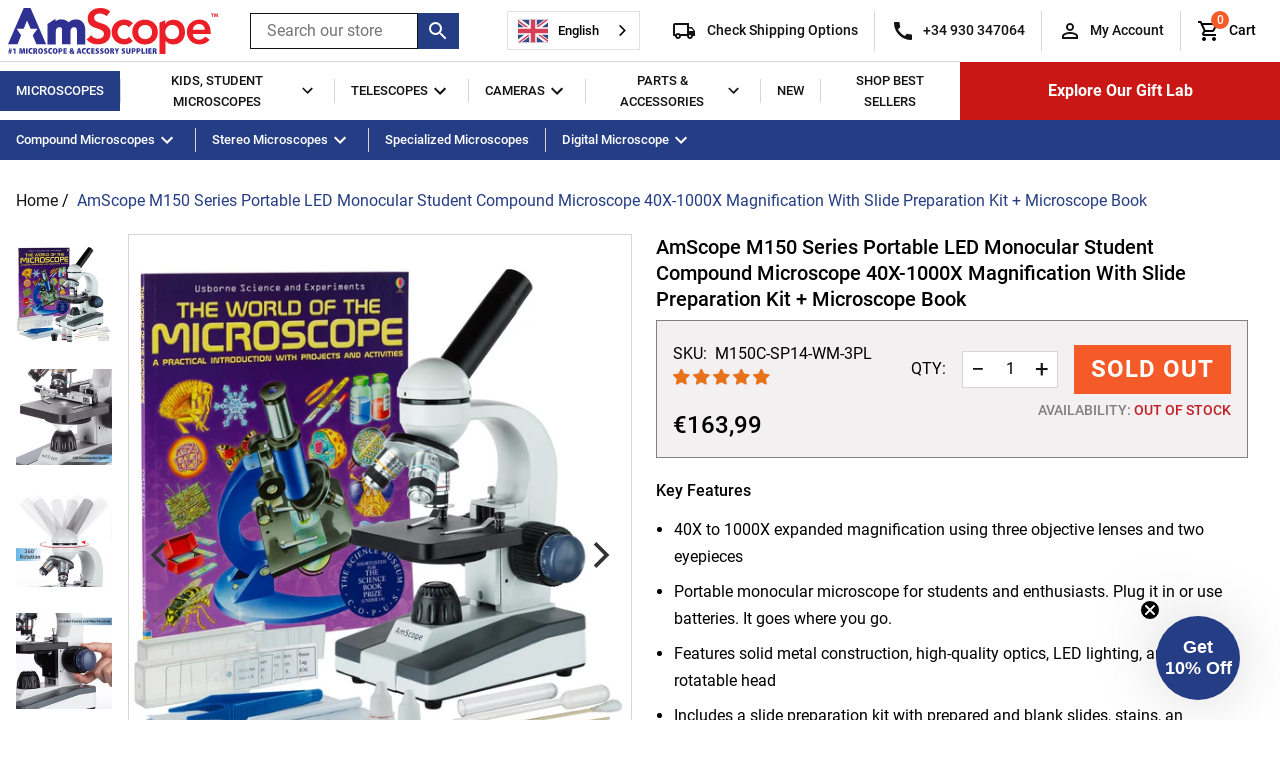

--- FILE ---
content_type: text/html; charset=utf-8
request_url: https://eu.amscope.com/products/40x-1000x-portable-student-led-microscope-slide-preparation-kit-book
body_size: 81363
content:
<!doctype html>
<html class="no-js supports-no-cookies" lang="en">
<head>
  <meta charset="utf-8">
  <meta http-equiv="X-UA-Compatible" content="IE=edge">
  <meta name="viewport" content="width=device-width,initial-scale=1">
  <meta name="theme-color" content="">
  <link rel="canonical" href="https://eu.amscope.com/products/40x-1000x-portable-student-led-microscope-slide-preparation-kit-book">

  
    <link rel="shortcut icon" href="//eu.amscope.com/cdn/shop/files/unnamed_a78acc90-ff5f-4ed5-ba98-95dd374612f4_32x32.png?v=1738577710" type="image/png">
  

  
  <title>
    AmScope M150 Series Portable LED Monocular Student Compound Microscope
    
    
    
      &ndash; AmScope EU
    
  </title>

  
    <meta name="description" content="This is a perfect microscope for students to learn science. It comes with full optical glass elements, metal framework, a 360-degree rotatable monocular head, coarse &amp;amp; fine focusing, and LED illumination. It offers five magnification settings, 40X, 100X, 250X, 400X and 1000X. It is an ideal microscope for home scho">
  

  
<meta property="og:site_name" content="AmScope EU">
<meta property="og:url" content="https://eu.amscope.com/products/40x-1000x-portable-student-led-microscope-slide-preparation-kit-book">
<meta property="og:title" content="AmScope M150 Series Portable LED Monocular Student Compound Microscope 40X-1000X Magnification With Slide Preparation Kit + Microscope Book">
<meta property="og:type" content="product">
<meta property="og:description" content="This is a perfect microscope for students to learn science. It comes with full optical glass elements, metal framework, a 360-degree rotatable monocular head, coarse &amp;amp; fine focusing, and LED illumination. It offers five magnification settings, 40X, 100X, 250X, 400X and 1000X. It is an ideal microscope for home scho"><meta property="og:price:amount" content="163,99">
  <meta property="og:price:currency" content="EUR"><meta property="og:image" content="http://eu.amscope.com/cdn/shop/files/microscope-M150C-SP14-WM_1024x1024.jpg?v=1695324851"><meta property="og:image" content="http://eu.amscope.com/cdn/shop/files/lighting_9bb8d842-148b-41c6-bfbd-874b894b76f4_1024x1024.jpg?v=1695324846"><meta property="og:image" content="http://eu.amscope.com/cdn/shop/files/M150C-360-Rotation_1024x1024.jpg?v=1695324838">
<meta property="og:image:secure_url" content="https://eu.amscope.com/cdn/shop/files/microscope-M150C-SP14-WM_1024x1024.jpg?v=1695324851"><meta property="og:image:secure_url" content="https://eu.amscope.com/cdn/shop/files/lighting_9bb8d842-148b-41c6-bfbd-874b894b76f4_1024x1024.jpg?v=1695324846"><meta property="og:image:secure_url" content="https://eu.amscope.com/cdn/shop/files/M150C-360-Rotation_1024x1024.jpg?v=1695324838">

<meta name="twitter:site" content="@">
<meta name="twitter:card" content="summary_large_image">
<meta name="twitter:title" content="AmScope M150 Series Portable LED Monocular Student Compound Microscope 40X-1000X Magnification With Slide Preparation Kit + Microscope Book">
<meta name="twitter:description" content="This is a perfect microscope for students to learn science. It comes with full optical glass elements, metal framework, a 360-degree rotatable monocular head, coarse &amp;amp; fine focusing, and LED illumination. It offers five magnification settings, 40X, 100X, 250X, 400X and 1000X. It is an ideal microscope for home scho">

  
  <link rel="stylesheet" href="https://use.typekit.net/bdu0qyj.css">
  <link href="//eu.amscope.com/cdn/shop/t/6/assets/theme.scss.css?v=153219357310139142341730150731" rel="stylesheet" type="text/css" media="all" />
  <link href="//eu.amscope.com/cdn/shop/t/6/assets/customdev.css?v=35300433651428282921715632818" rel="stylesheet" type="text/css" media="all" />

  <script>
    document.documentElement.className = document.documentElement.className.replace('no-js', 'js');

    window.theme = {
      strings: {
        addToCart: "Add to Cart",
        soldOut: "Sold Out",
        unavailable: "Unavailable"
      },moneyFormat: "€{{amount_with_comma_separator}}",
      bannerColor: "#253d85",};
  </script>

  

  <script src="//eu.amscope.com/cdn/shop/t/6/assets/vendor.js?v=15981458299962177041715632818" defer="defer"></script>
  <script src="//eu.amscope.com/cdn/shop/t/6/assets/theme.js?v=84192870394525107191715632818" defer="defer"></script>

  <script>
  const boostSDAssetFileURL = "\/\/eu.amscope.com\/cdn\/shop\/t\/6\/assets\/boost_sd_assets_file_url.gif?v=4350";
  window.boostSDAssetFileURL = boostSDAssetFileURL;

  if (window.boostSDAppConfig) {
    window.boostSDAppConfig.generalSettings.custom_js_asset_url = "//eu.amscope.com/cdn/shop/t/6/assets/boost-sd-custom.js?v=166315726693810205211722343397";
    window.boostSDAppConfig.generalSettings.custom_css_asset_url = "//eu.amscope.com/cdn/shop/t/6/assets/boost-sd-custom.css?v=59898459017667880171730830339";
  }

  
</script>

    <script>window.performance && window.performance.mark && window.performance.mark('shopify.content_for_header.start');</script><meta name="google-site-verification" content="i6QP75Y65IkQ3I2Tc_eH3oAg6vR2aBOwHWl411XrXtk">
<meta id="shopify-digital-wallet" name="shopify-digital-wallet" content="/56843174067/digital_wallets/dialog">
<meta name="shopify-checkout-api-token" content="9930f4c31aecaf49de761c13c732e02f">
<meta id="in-context-paypal-metadata" data-shop-id="56843174067" data-venmo-supported="false" data-environment="production" data-locale="en_US" data-paypal-v4="true" data-currency="EUR">
<link rel="alternate" type="application/json+oembed" href="https://eu.amscope.com/products/40x-1000x-portable-student-led-microscope-slide-preparation-kit-book.oembed">
<script async="async" src="/checkouts/internal/preloads.js?locale=en-NL"></script>
<link rel="preconnect" href="https://shop.app" crossorigin="anonymous">
<script async="async" src="https://shop.app/checkouts/internal/preloads.js?locale=en-NL&shop_id=56843174067" crossorigin="anonymous"></script>
<script id="apple-pay-shop-capabilities" type="application/json">{"shopId":56843174067,"countryCode":"NL","currencyCode":"EUR","merchantCapabilities":["supports3DS"],"merchantId":"gid:\/\/shopify\/Shop\/56843174067","merchantName":"AmScope EU","requiredBillingContactFields":["postalAddress","email","phone"],"requiredShippingContactFields":["postalAddress","email","phone"],"shippingType":"shipping","supportedNetworks":["visa","maestro","masterCard","amex"],"total":{"type":"pending","label":"AmScope EU","amount":"1.00"},"shopifyPaymentsEnabled":true,"supportsSubscriptions":true}</script>
<script id="shopify-features" type="application/json">{"accessToken":"9930f4c31aecaf49de761c13c732e02f","betas":["rich-media-storefront-analytics"],"domain":"eu.amscope.com","predictiveSearch":true,"shopId":56843174067,"locale":"en"}</script>
<script>var Shopify = Shopify || {};
Shopify.shop = "united-scope-de.myshopify.com";
Shopify.locale = "en";
Shopify.currency = {"active":"EUR","rate":"1.0"};
Shopify.country = "NL";
Shopify.theme = {"name":"Boost Theme update","id":161101873483,"schema_name":"Slate","schema_version":"0.11.0","theme_store_id":null,"role":"main"};
Shopify.theme.handle = "null";
Shopify.theme.style = {"id":null,"handle":null};
Shopify.cdnHost = "eu.amscope.com/cdn";
Shopify.routes = Shopify.routes || {};
Shopify.routes.root = "/";</script>
<script type="module">!function(o){(o.Shopify=o.Shopify||{}).modules=!0}(window);</script>
<script>!function(o){function n(){var o=[];function n(){o.push(Array.prototype.slice.apply(arguments))}return n.q=o,n}var t=o.Shopify=o.Shopify||{};t.loadFeatures=n(),t.autoloadFeatures=n()}(window);</script>
<script>
  window.ShopifyPay = window.ShopifyPay || {};
  window.ShopifyPay.apiHost = "shop.app\/pay";
  window.ShopifyPay.redirectState = null;
</script>
<script id="shop-js-analytics" type="application/json">{"pageType":"product"}</script>
<script defer="defer" async type="module" src="//eu.amscope.com/cdn/shopifycloud/shop-js/modules/v2/client.init-shop-cart-sync_BdyHc3Nr.en.esm.js"></script>
<script defer="defer" async type="module" src="//eu.amscope.com/cdn/shopifycloud/shop-js/modules/v2/chunk.common_Daul8nwZ.esm.js"></script>
<script type="module">
  await import("//eu.amscope.com/cdn/shopifycloud/shop-js/modules/v2/client.init-shop-cart-sync_BdyHc3Nr.en.esm.js");
await import("//eu.amscope.com/cdn/shopifycloud/shop-js/modules/v2/chunk.common_Daul8nwZ.esm.js");

  window.Shopify.SignInWithShop?.initShopCartSync?.({"fedCMEnabled":true,"windoidEnabled":true});

</script>
<script>
  window.Shopify = window.Shopify || {};
  if (!window.Shopify.featureAssets) window.Shopify.featureAssets = {};
  window.Shopify.featureAssets['shop-js'] = {"shop-cart-sync":["modules/v2/client.shop-cart-sync_QYOiDySF.en.esm.js","modules/v2/chunk.common_Daul8nwZ.esm.js"],"init-fed-cm":["modules/v2/client.init-fed-cm_DchLp9rc.en.esm.js","modules/v2/chunk.common_Daul8nwZ.esm.js"],"shop-button":["modules/v2/client.shop-button_OV7bAJc5.en.esm.js","modules/v2/chunk.common_Daul8nwZ.esm.js"],"init-windoid":["modules/v2/client.init-windoid_DwxFKQ8e.en.esm.js","modules/v2/chunk.common_Daul8nwZ.esm.js"],"shop-cash-offers":["modules/v2/client.shop-cash-offers_DWtL6Bq3.en.esm.js","modules/v2/chunk.common_Daul8nwZ.esm.js","modules/v2/chunk.modal_CQq8HTM6.esm.js"],"shop-toast-manager":["modules/v2/client.shop-toast-manager_CX9r1SjA.en.esm.js","modules/v2/chunk.common_Daul8nwZ.esm.js"],"init-shop-email-lookup-coordinator":["modules/v2/client.init-shop-email-lookup-coordinator_UhKnw74l.en.esm.js","modules/v2/chunk.common_Daul8nwZ.esm.js"],"pay-button":["modules/v2/client.pay-button_DzxNnLDY.en.esm.js","modules/v2/chunk.common_Daul8nwZ.esm.js"],"avatar":["modules/v2/client.avatar_BTnouDA3.en.esm.js"],"init-shop-cart-sync":["modules/v2/client.init-shop-cart-sync_BdyHc3Nr.en.esm.js","modules/v2/chunk.common_Daul8nwZ.esm.js"],"shop-login-button":["modules/v2/client.shop-login-button_D8B466_1.en.esm.js","modules/v2/chunk.common_Daul8nwZ.esm.js","modules/v2/chunk.modal_CQq8HTM6.esm.js"],"init-customer-accounts-sign-up":["modules/v2/client.init-customer-accounts-sign-up_C8fpPm4i.en.esm.js","modules/v2/client.shop-login-button_D8B466_1.en.esm.js","modules/v2/chunk.common_Daul8nwZ.esm.js","modules/v2/chunk.modal_CQq8HTM6.esm.js"],"init-shop-for-new-customer-accounts":["modules/v2/client.init-shop-for-new-customer-accounts_CVTO0Ztu.en.esm.js","modules/v2/client.shop-login-button_D8B466_1.en.esm.js","modules/v2/chunk.common_Daul8nwZ.esm.js","modules/v2/chunk.modal_CQq8HTM6.esm.js"],"init-customer-accounts":["modules/v2/client.init-customer-accounts_dRgKMfrE.en.esm.js","modules/v2/client.shop-login-button_D8B466_1.en.esm.js","modules/v2/chunk.common_Daul8nwZ.esm.js","modules/v2/chunk.modal_CQq8HTM6.esm.js"],"shop-follow-button":["modules/v2/client.shop-follow-button_CkZpjEct.en.esm.js","modules/v2/chunk.common_Daul8nwZ.esm.js","modules/v2/chunk.modal_CQq8HTM6.esm.js"],"lead-capture":["modules/v2/client.lead-capture_BntHBhfp.en.esm.js","modules/v2/chunk.common_Daul8nwZ.esm.js","modules/v2/chunk.modal_CQq8HTM6.esm.js"],"checkout-modal":["modules/v2/client.checkout-modal_CfxcYbTm.en.esm.js","modules/v2/chunk.common_Daul8nwZ.esm.js","modules/v2/chunk.modal_CQq8HTM6.esm.js"],"shop-login":["modules/v2/client.shop-login_Da4GZ2H6.en.esm.js","modules/v2/chunk.common_Daul8nwZ.esm.js","modules/v2/chunk.modal_CQq8HTM6.esm.js"],"payment-terms":["modules/v2/client.payment-terms_MV4M3zvL.en.esm.js","modules/v2/chunk.common_Daul8nwZ.esm.js","modules/v2/chunk.modal_CQq8HTM6.esm.js"]};
</script>
<script>(function() {
  var isLoaded = false;
  function asyncLoad() {
    if (isLoaded) return;
    isLoaded = true;
    var urls = ["https:\/\/cdn.weglot.com\/weglot_script_tag.js?shop=united-scope-de.myshopify.com","https:\/\/gdprcdn.b-cdn.net\/js\/gdpr_cookie_consent.min.js?shop=united-scope-de.myshopify.com","https:\/\/ecom-app.rakutenadvertising.io\/rakuten_advertising.js?shop=united-scope-de.myshopify.com","https:\/\/tag.rmp.rakuten.com\/124770.ct.js?shop=united-scope-de.myshopify.com"];
    for (var i = 0; i < urls.length; i++) {
      var s = document.createElement('script');
      s.type = 'text/javascript';
      s.async = true;
      s.src = urls[i];
      var x = document.getElementsByTagName('script')[0];
      x.parentNode.insertBefore(s, x);
    }
  };
  if(window.attachEvent) {
    window.attachEvent('onload', asyncLoad);
  } else {
    window.addEventListener('load', asyncLoad, false);
  }
})();</script>
<script id="__st">var __st={"a":56843174067,"offset":7200,"reqid":"de38f02c-3fc8-4857-9c90-6857c7b8bb16-1769010021","pageurl":"eu.amscope.com\/products\/40x-1000x-portable-student-led-microscope-slide-preparation-kit-book","u":"38bc85596969","p":"product","rtyp":"product","rid":6688371736755};</script>
<script>window.ShopifyPaypalV4VisibilityTracking = true;</script>
<script id="captcha-bootstrap">!function(){'use strict';const t='contact',e='account',n='new_comment',o=[[t,t],['blogs',n],['comments',n],[t,'customer']],c=[[e,'customer_login'],[e,'guest_login'],[e,'recover_customer_password'],[e,'create_customer']],r=t=>t.map((([t,e])=>`form[action*='/${t}']:not([data-nocaptcha='true']) input[name='form_type'][value='${e}']`)).join(','),a=t=>()=>t?[...document.querySelectorAll(t)].map((t=>t.form)):[];function s(){const t=[...o],e=r(t);return a(e)}const i='password',u='form_key',d=['recaptcha-v3-token','g-recaptcha-response','h-captcha-response',i],f=()=>{try{return window.sessionStorage}catch{return}},m='__shopify_v',_=t=>t.elements[u];function p(t,e,n=!1){try{const o=window.sessionStorage,c=JSON.parse(o.getItem(e)),{data:r}=function(t){const{data:e,action:n}=t;return t[m]||n?{data:e,action:n}:{data:t,action:n}}(c);for(const[e,n]of Object.entries(r))t.elements[e]&&(t.elements[e].value=n);n&&o.removeItem(e)}catch(o){console.error('form repopulation failed',{error:o})}}const l='form_type',E='cptcha';function T(t){t.dataset[E]=!0}const w=window,h=w.document,L='Shopify',v='ce_forms',y='captcha';let A=!1;((t,e)=>{const n=(g='f06e6c50-85a8-45c8-87d0-21a2b65856fe',I='https://cdn.shopify.com/shopifycloud/storefront-forms-hcaptcha/ce_storefront_forms_captcha_hcaptcha.v1.5.2.iife.js',D={infoText:'Protected by hCaptcha',privacyText:'Privacy',termsText:'Terms'},(t,e,n)=>{const o=w[L][v],c=o.bindForm;if(c)return c(t,g,e,D).then(n);var r;o.q.push([[t,g,e,D],n]),r=I,A||(h.body.append(Object.assign(h.createElement('script'),{id:'captcha-provider',async:!0,src:r})),A=!0)});var g,I,D;w[L]=w[L]||{},w[L][v]=w[L][v]||{},w[L][v].q=[],w[L][y]=w[L][y]||{},w[L][y].protect=function(t,e){n(t,void 0,e),T(t)},Object.freeze(w[L][y]),function(t,e,n,w,h,L){const[v,y,A,g]=function(t,e,n){const i=e?o:[],u=t?c:[],d=[...i,...u],f=r(d),m=r(i),_=r(d.filter((([t,e])=>n.includes(e))));return[a(f),a(m),a(_),s()]}(w,h,L),I=t=>{const e=t.target;return e instanceof HTMLFormElement?e:e&&e.form},D=t=>v().includes(t);t.addEventListener('submit',(t=>{const e=I(t);if(!e)return;const n=D(e)&&!e.dataset.hcaptchaBound&&!e.dataset.recaptchaBound,o=_(e),c=g().includes(e)&&(!o||!o.value);(n||c)&&t.preventDefault(),c&&!n&&(function(t){try{if(!f())return;!function(t){const e=f();if(!e)return;const n=_(t);if(!n)return;const o=n.value;o&&e.removeItem(o)}(t);const e=Array.from(Array(32),(()=>Math.random().toString(36)[2])).join('');!function(t,e){_(t)||t.append(Object.assign(document.createElement('input'),{type:'hidden',name:u})),t.elements[u].value=e}(t,e),function(t,e){const n=f();if(!n)return;const o=[...t.querySelectorAll(`input[type='${i}']`)].map((({name:t})=>t)),c=[...d,...o],r={};for(const[a,s]of new FormData(t).entries())c.includes(a)||(r[a]=s);n.setItem(e,JSON.stringify({[m]:1,action:t.action,data:r}))}(t,e)}catch(e){console.error('failed to persist form',e)}}(e),e.submit())}));const S=(t,e)=>{t&&!t.dataset[E]&&(n(t,e.some((e=>e===t))),T(t))};for(const o of['focusin','change'])t.addEventListener(o,(t=>{const e=I(t);D(e)&&S(e,y())}));const B=e.get('form_key'),M=e.get(l),P=B&&M;t.addEventListener('DOMContentLoaded',(()=>{const t=y();if(P)for(const e of t)e.elements[l].value===M&&p(e,B);[...new Set([...A(),...v().filter((t=>'true'===t.dataset.shopifyCaptcha))])].forEach((e=>S(e,t)))}))}(h,new URLSearchParams(w.location.search),n,t,e,['guest_login'])})(!0,!0)}();</script>
<script integrity="sha256-4kQ18oKyAcykRKYeNunJcIwy7WH5gtpwJnB7kiuLZ1E=" data-source-attribution="shopify.loadfeatures" defer="defer" src="//eu.amscope.com/cdn/shopifycloud/storefront/assets/storefront/load_feature-a0a9edcb.js" crossorigin="anonymous"></script>
<script crossorigin="anonymous" defer="defer" src="//eu.amscope.com/cdn/shopifycloud/storefront/assets/shopify_pay/storefront-65b4c6d7.js?v=20250812"></script>
<script data-source-attribution="shopify.dynamic_checkout.dynamic.init">var Shopify=Shopify||{};Shopify.PaymentButton=Shopify.PaymentButton||{isStorefrontPortableWallets:!0,init:function(){window.Shopify.PaymentButton.init=function(){};var t=document.createElement("script");t.src="https://eu.amscope.com/cdn/shopifycloud/portable-wallets/latest/portable-wallets.en.js",t.type="module",document.head.appendChild(t)}};
</script>
<script data-source-attribution="shopify.dynamic_checkout.buyer_consent">
  function portableWalletsHideBuyerConsent(e){var t=document.getElementById("shopify-buyer-consent"),n=document.getElementById("shopify-subscription-policy-button");t&&n&&(t.classList.add("hidden"),t.setAttribute("aria-hidden","true"),n.removeEventListener("click",e))}function portableWalletsShowBuyerConsent(e){var t=document.getElementById("shopify-buyer-consent"),n=document.getElementById("shopify-subscription-policy-button");t&&n&&(t.classList.remove("hidden"),t.removeAttribute("aria-hidden"),n.addEventListener("click",e))}window.Shopify?.PaymentButton&&(window.Shopify.PaymentButton.hideBuyerConsent=portableWalletsHideBuyerConsent,window.Shopify.PaymentButton.showBuyerConsent=portableWalletsShowBuyerConsent);
</script>
<script data-source-attribution="shopify.dynamic_checkout.cart.bootstrap">document.addEventListener("DOMContentLoaded",(function(){function t(){return document.querySelector("shopify-accelerated-checkout-cart, shopify-accelerated-checkout")}if(t())Shopify.PaymentButton.init();else{new MutationObserver((function(e,n){t()&&(Shopify.PaymentButton.init(),n.disconnect())})).observe(document.body,{childList:!0,subtree:!0})}}));
</script>
<link id="shopify-accelerated-checkout-styles" rel="stylesheet" media="screen" href="https://eu.amscope.com/cdn/shopifycloud/portable-wallets/latest/accelerated-checkout-backwards-compat.css" crossorigin="anonymous">
<style id="shopify-accelerated-checkout-cart">
        #shopify-buyer-consent {
  margin-top: 1em;
  display: inline-block;
  width: 100%;
}

#shopify-buyer-consent.hidden {
  display: none;
}

#shopify-subscription-policy-button {
  background: none;
  border: none;
  padding: 0;
  text-decoration: underline;
  font-size: inherit;
  cursor: pointer;
}

#shopify-subscription-policy-button::before {
  box-shadow: none;
}

      </style>

<script>window.performance && window.performance.mark && window.performance.mark('shopify.content_for_header.end');</script>

  

 
  

   <!-- Google Tag Manager 
<script>(function(w,d,s,l,i){w[l]=w[l]||[];w[l].push({'gtm.start':
new Date().getTime(),event:'gtm.js'});var f=d.getElementsByTagName(s)[0],
j=d.createElement(s),dl=l!='dataLayer'?'&l='+l:'';j.async=true;j.src=
'https://www.googletagmanager.com/gtm.js?id='+i+dl;f.parentNode.insertBefore(j,f);
})(window,document,'script','dataLayer','GTM-55DXSHD');</script>
  <!-- Google tag (gtag.js) -->
<script async src="https://www.googletagmanager.com/gtag/js?id=G-V0QZRHQP15"></script>
<script>
  window.dataLayer = window.dataLayer || [];
  function gtag(){dataLayer.push(arguments);}
  gtag('js', new Date());

  gtag('config', 'G-V0QZRHQP15');
</script>
<!-- End Google Tag Manager -->
  
<!-- Start of Judge.me Core -->
<link rel="dns-prefetch" href="https://cdn.judge.me/">
<script data-cfasync='false' class='jdgm-settings-script'>window.jdgmSettings={"pagination":5,"disable_web_reviews":false,"badge_no_review_text":"No reviews","badge_n_reviews_text":"{{ n }} review/reviews","badge_star_color":"#E7721B","hide_badge_preview_if_no_reviews":true,"badge_hide_text":false,"enforce_center_preview_badge":false,"widget_title":"Customer Reviews","widget_open_form_text":"Write a review","widget_close_form_text":"Cancel review","widget_refresh_page_text":"Refresh page","widget_summary_text":"Based on {{ number_of_reviews }} review/reviews","widget_no_review_text":"Be the first to write a review","widget_name_field_text":"Display name","widget_verified_name_field_text":"Verified Name (public)","widget_name_placeholder_text":"Display name","widget_required_field_error_text":"This field is required.","widget_email_field_text":"Email address","widget_verified_email_field_text":"Verified Email (private, can not be edited)","widget_email_placeholder_text":"Your email address","widget_email_field_error_text":"Please enter a valid email address.","widget_rating_field_text":"Rating","widget_review_title_field_text":"Review Title","widget_review_title_placeholder_text":"Give your review a title","widget_review_body_field_text":"Review content","widget_review_body_placeholder_text":"Start writing here...","widget_pictures_field_text":"Picture/Video (optional)","widget_submit_review_text":"Submit Review","widget_submit_verified_review_text":"Submit Verified Review","widget_submit_success_msg_with_auto_publish":"Thank you! Please refresh the page in a few moments to see your review. You can remove or edit your review by logging into \u003ca href='https://judge.me/login' target='_blank' rel='nofollow noopener'\u003eJudge.me\u003c/a\u003e","widget_submit_success_msg_no_auto_publish":"Thank you! Your review will be published as soon as it is approved by the shop admin. You can remove or edit your review by logging into \u003ca href='https://judge.me/login' target='_blank' rel='nofollow noopener'\u003eJudge.me\u003c/a\u003e","widget_show_default_reviews_out_of_total_text":"Showing {{ n_reviews_shown }} out of {{ n_reviews }} reviews.","widget_show_all_link_text":"Show all","widget_show_less_link_text":"Show less","widget_author_said_text":"{{ reviewer_name }} said:","widget_days_text":"{{ n }} days ago","widget_weeks_text":"{{ n }} week/weeks ago","widget_months_text":"{{ n }} month/months ago","widget_years_text":"{{ n }} year/years ago","widget_yesterday_text":"Yesterday","widget_today_text":"Today","widget_replied_text":"\u003e\u003e {{ shop_name }} replied:","widget_read_more_text":"Read more","widget_reviewer_name_as_initial":"","widget_rating_filter_color":"#fbcd0a","widget_rating_filter_see_all_text":"See all reviews","widget_sorting_most_recent_text":"Most Recent","widget_sorting_highest_rating_text":"Highest Rating","widget_sorting_lowest_rating_text":"Lowest Rating","widget_sorting_with_pictures_text":"Only Pictures","widget_sorting_most_helpful_text":"Most Helpful","widget_open_question_form_text":"Ask a question","widget_reviews_subtab_text":"Reviews","widget_questions_subtab_text":"Questions","widget_question_label_text":"Question","widget_answer_label_text":"Answer","widget_question_placeholder_text":"Write your question here","widget_submit_question_text":"Submit Question","widget_question_submit_success_text":"Thank you for your question! We will notify you once it gets answered.","widget_star_color":"#E7721B","verified_badge_text":"Verified","verified_badge_bg_color":"","verified_badge_text_color":"","verified_badge_placement":"left-of-reviewer-name","widget_review_max_height":"","widget_hide_border":false,"widget_social_share":false,"widget_thumb":false,"widget_review_location_show":false,"widget_location_format":"","all_reviews_include_out_of_store_products":true,"all_reviews_out_of_store_text":"(out of store)","all_reviews_pagination":100,"all_reviews_product_name_prefix_text":"about","enable_review_pictures":false,"enable_question_anwser":false,"widget_theme":"default","review_date_format":"dd/mm/yy","default_sort_method":"most-recent","widget_product_reviews_subtab_text":"Product Reviews","widget_shop_reviews_subtab_text":"Shop Reviews","widget_other_products_reviews_text":"Reviews for other products","widget_store_reviews_subtab_text":"Store reviews","widget_no_store_reviews_text":"This store hasn't received any reviews yet","widget_web_restriction_product_reviews_text":"This product hasn't received any reviews yet","widget_no_items_text":"No items found","widget_show_more_text":"Show more","widget_write_a_store_review_text":"Write a Store Review","widget_other_languages_heading":"Reviews in Other Languages","widget_translate_review_text":"Translate review to {{ language }}","widget_translating_review_text":"Translating...","widget_show_original_translation_text":"Show original ({{ language }})","widget_translate_review_failed_text":"Review couldn't be translated.","widget_translate_review_retry_text":"Retry","widget_translate_review_try_again_later_text":"Try again later","show_product_url_for_grouped_product":false,"widget_sorting_pictures_first_text":"Pictures First","show_pictures_on_all_rev_page_mobile":false,"show_pictures_on_all_rev_page_desktop":false,"floating_tab_hide_mobile_install_preference":false,"floating_tab_button_name":"★ Reviews","floating_tab_title":"Let customers speak for us","floating_tab_button_color":"","floating_tab_button_background_color":"","floating_tab_url":"","floating_tab_url_enabled":false,"floating_tab_tab_style":"text","all_reviews_text_badge_text":"Customers rate us {{ shop.metafields.judgeme.all_reviews_rating | round: 1 }}/5 based on {{ shop.metafields.judgeme.all_reviews_count }} reviews.","all_reviews_text_badge_text_branded_style":"{{ shop.metafields.judgeme.all_reviews_rating | round: 1 }} out of 5 stars based on {{ shop.metafields.judgeme.all_reviews_count }} reviews","is_all_reviews_text_badge_a_link":false,"show_stars_for_all_reviews_text_badge":false,"all_reviews_text_badge_url":"","all_reviews_text_style":"text","all_reviews_text_color_style":"judgeme_brand_color","all_reviews_text_color":"#108474","all_reviews_text_show_jm_brand":true,"featured_carousel_show_header":true,"featured_carousel_title":"Let customers speak for us","testimonials_carousel_title":"Customers are saying","videos_carousel_title":"Real customer stories","cards_carousel_title":"Customers are saying","featured_carousel_count_text":"from {{ n }} reviews","featured_carousel_add_link_to_all_reviews_page":false,"featured_carousel_url":"","featured_carousel_show_images":true,"featured_carousel_autoslide_interval":5,"featured_carousel_arrows_on_the_sides":false,"featured_carousel_height":250,"featured_carousel_width":80,"featured_carousel_image_size":0,"featured_carousel_image_height":250,"featured_carousel_arrow_color":"#eeeeee","verified_count_badge_style":"vintage","verified_count_badge_orientation":"horizontal","verified_count_badge_color_style":"judgeme_brand_color","verified_count_badge_color":"#108474","is_verified_count_badge_a_link":false,"verified_count_badge_url":"","verified_count_badge_show_jm_brand":true,"widget_rating_preset_default":5,"widget_first_sub_tab":"product-reviews","widget_show_histogram":true,"widget_histogram_use_custom_color":false,"widget_pagination_use_custom_color":false,"widget_star_use_custom_color":false,"widget_verified_badge_use_custom_color":false,"widget_write_review_use_custom_color":false,"picture_reminder_submit_button":"Upload Pictures","enable_review_videos":false,"mute_video_by_default":false,"widget_sorting_videos_first_text":"Videos First","widget_review_pending_text":"Pending","featured_carousel_items_for_large_screen":3,"social_share_options_order":"Facebook,Twitter","remove_microdata_snippet":true,"disable_json_ld":false,"enable_json_ld_products":false,"preview_badge_show_question_text":false,"preview_badge_no_question_text":"No questions","preview_badge_n_question_text":"{{ number_of_questions }} question/questions","qa_badge_show_icon":false,"qa_badge_position":"same-row","remove_judgeme_branding":false,"widget_add_search_bar":false,"widget_search_bar_placeholder":"Search","widget_sorting_verified_only_text":"Verified only","featured_carousel_theme":"default","featured_carousel_show_rating":true,"featured_carousel_show_title":true,"featured_carousel_show_body":true,"featured_carousel_show_date":false,"featured_carousel_show_reviewer":true,"featured_carousel_show_product":false,"featured_carousel_header_background_color":"#108474","featured_carousel_header_text_color":"#ffffff","featured_carousel_name_product_separator":"reviewed","featured_carousel_full_star_background":"#108474","featured_carousel_empty_star_background":"#dadada","featured_carousel_vertical_theme_background":"#f9fafb","featured_carousel_verified_badge_enable":false,"featured_carousel_verified_badge_color":"#108474","featured_carousel_border_style":"round","featured_carousel_review_line_length_limit":3,"featured_carousel_more_reviews_button_text":"Read more reviews","featured_carousel_view_product_button_text":"View product","all_reviews_page_load_reviews_on":"scroll","all_reviews_page_load_more_text":"Load More Reviews","disable_fb_tab_reviews":false,"enable_ajax_cdn_cache":false,"widget_public_name_text":"displayed publicly like","default_reviewer_name":"John Smith","default_reviewer_name_has_non_latin":true,"widget_reviewer_anonymous":"Anonymous","medals_widget_title":"Judge.me Review Medals","medals_widget_background_color":"#f9fafb","medals_widget_position":"footer_all_pages","medals_widget_border_color":"#f9fafb","medals_widget_verified_text_position":"left","medals_widget_use_monochromatic_version":false,"medals_widget_elements_color":"#108474","show_reviewer_avatar":true,"widget_invalid_yt_video_url_error_text":"Not a YouTube video URL","widget_max_length_field_error_text":"Please enter no more than {0} characters.","widget_show_country_flag":false,"widget_show_collected_via_shop_app":true,"widget_verified_by_shop_badge_style":"light","widget_verified_by_shop_text":"Verified by Shop","widget_show_photo_gallery":false,"widget_load_with_code_splitting":true,"widget_ugc_install_preference":false,"widget_ugc_title":"Made by us, Shared by you","widget_ugc_subtitle":"Tag us to see your picture featured in our page","widget_ugc_arrows_color":"#ffffff","widget_ugc_primary_button_text":"Buy Now","widget_ugc_primary_button_background_color":"#108474","widget_ugc_primary_button_text_color":"#ffffff","widget_ugc_primary_button_border_width":"0","widget_ugc_primary_button_border_style":"none","widget_ugc_primary_button_border_color":"#108474","widget_ugc_primary_button_border_radius":"25","widget_ugc_secondary_button_text":"Load More","widget_ugc_secondary_button_background_color":"#ffffff","widget_ugc_secondary_button_text_color":"#108474","widget_ugc_secondary_button_border_width":"2","widget_ugc_secondary_button_border_style":"solid","widget_ugc_secondary_button_border_color":"#108474","widget_ugc_secondary_button_border_radius":"25","widget_ugc_reviews_button_text":"View Reviews","widget_ugc_reviews_button_background_color":"#ffffff","widget_ugc_reviews_button_text_color":"#108474","widget_ugc_reviews_button_border_width":"2","widget_ugc_reviews_button_border_style":"solid","widget_ugc_reviews_button_border_color":"#108474","widget_ugc_reviews_button_border_radius":"25","widget_ugc_reviews_button_link_to":"judgeme-reviews-page","widget_ugc_show_post_date":true,"widget_ugc_max_width":"800","widget_rating_metafield_value_type":true,"widget_primary_color":"#E7721B","widget_enable_secondary_color":false,"widget_secondary_color":"#edf5f5","widget_summary_average_rating_text":"{{ average_rating }} out of 5","widget_media_grid_title":"Customer photos \u0026 videos","widget_media_grid_see_more_text":"See more","widget_round_style":false,"widget_show_product_medals":true,"widget_verified_by_judgeme_text":"Verified by Judge.me","widget_show_store_medals":true,"widget_verified_by_judgeme_text_in_store_medals":"Verified by Judge.me","widget_media_field_exceed_quantity_message":"Sorry, we can only accept {{ max_media }} for one review.","widget_media_field_exceed_limit_message":"{{ file_name }} is too large, please select a {{ media_type }} less than {{ size_limit }}MB.","widget_review_submitted_text":"Review Submitted!","widget_question_submitted_text":"Question Submitted!","widget_close_form_text_question":"Cancel","widget_write_your_answer_here_text":"Write your answer here","widget_enabled_branded_link":true,"widget_show_collected_by_judgeme":true,"widget_reviewer_name_color":"","widget_write_review_text_color":"","widget_write_review_bg_color":"","widget_collected_by_judgeme_text":"collected by Judge.me","widget_pagination_type":"standard","widget_load_more_text":"Load More","widget_load_more_color":"#108474","widget_full_review_text":"Full Review","widget_read_more_reviews_text":"Read More Reviews","widget_read_questions_text":"Read Questions","widget_questions_and_answers_text":"Questions \u0026 Answers","widget_verified_by_text":"Verified by","widget_verified_text":"Verified","widget_number_of_reviews_text":"{{ number_of_reviews }} reviews","widget_back_button_text":"Back","widget_next_button_text":"Next","widget_custom_forms_filter_button":"Filters","custom_forms_style":"vertical","widget_show_review_information":false,"how_reviews_are_collected":"How reviews are collected?","widget_show_review_keywords":false,"widget_gdpr_statement":"How we use your data: We'll only contact you about the review you left, and only if necessary. By submitting your review, you agree to Judge.me's \u003ca href='https://judge.me/terms' target='_blank' rel='nofollow noopener'\u003eterms\u003c/a\u003e, \u003ca href='https://judge.me/privacy' target='_blank' rel='nofollow noopener'\u003eprivacy\u003c/a\u003e and \u003ca href='https://judge.me/content-policy' target='_blank' rel='nofollow noopener'\u003econtent\u003c/a\u003e policies.","widget_multilingual_sorting_enabled":false,"widget_translate_review_content_enabled":false,"widget_translate_review_content_method":"manual","popup_widget_review_selection":"automatically_with_pictures","popup_widget_round_border_style":true,"popup_widget_show_title":true,"popup_widget_show_body":true,"popup_widget_show_reviewer":false,"popup_widget_show_product":true,"popup_widget_show_pictures":true,"popup_widget_use_review_picture":true,"popup_widget_show_on_home_page":true,"popup_widget_show_on_product_page":true,"popup_widget_show_on_collection_page":true,"popup_widget_show_on_cart_page":true,"popup_widget_position":"bottom_left","popup_widget_first_review_delay":5,"popup_widget_duration":5,"popup_widget_interval":5,"popup_widget_review_count":5,"popup_widget_hide_on_mobile":true,"review_snippet_widget_round_border_style":true,"review_snippet_widget_card_color":"#FFFFFF","review_snippet_widget_slider_arrows_background_color":"#FFFFFF","review_snippet_widget_slider_arrows_color":"#000000","review_snippet_widget_star_color":"#108474","show_product_variant":false,"all_reviews_product_variant_label_text":"Variant: ","widget_show_verified_branding":false,"widget_ai_summary_title":"Customers say","widget_ai_summary_disclaimer":"AI-powered review summary based on recent customer reviews","widget_show_ai_summary":false,"widget_show_ai_summary_bg":false,"widget_show_review_title_input":true,"redirect_reviewers_invited_via_email":"review_widget","request_store_review_after_product_review":false,"request_review_other_products_in_order":false,"review_form_color_scheme":"default","review_form_corner_style":"square","review_form_star_color":{},"review_form_text_color":"#333333","review_form_background_color":"#ffffff","review_form_field_background_color":"#fafafa","review_form_button_color":{},"review_form_button_text_color":"#ffffff","review_form_modal_overlay_color":"#000000","review_content_screen_title_text":"How would you rate this product?","review_content_introduction_text":"We would love it if you would share a bit about your experience.","store_review_form_title_text":"How would you rate this store?","store_review_form_introduction_text":"We would love it if you would share a bit about your experience.","show_review_guidance_text":true,"one_star_review_guidance_text":"Poor","five_star_review_guidance_text":"Great","customer_information_screen_title_text":"About you","customer_information_introduction_text":"Please tell us more about you.","custom_questions_screen_title_text":"Your experience in more detail","custom_questions_introduction_text":"Here are a few questions to help us understand more about your experience.","review_submitted_screen_title_text":"Thanks for your review!","review_submitted_screen_thank_you_text":"We are processing it and it will appear on the store soon.","review_submitted_screen_email_verification_text":"Please confirm your email by clicking the link we just sent you. This helps us keep reviews authentic.","review_submitted_request_store_review_text":"Would you like to share your experience of shopping with us?","review_submitted_review_other_products_text":"Would you like to review these products?","store_review_screen_title_text":"Would you like to share your experience of shopping with us?","store_review_introduction_text":"We value your feedback and use it to improve. Please share any thoughts or suggestions you have.","reviewer_media_screen_title_picture_text":"Share a picture","reviewer_media_introduction_picture_text":"Upload a photo to support your review.","reviewer_media_screen_title_video_text":"Share a video","reviewer_media_introduction_video_text":"Upload a video to support your review.","reviewer_media_screen_title_picture_or_video_text":"Share a picture or video","reviewer_media_introduction_picture_or_video_text":"Upload a photo or video to support your review.","reviewer_media_youtube_url_text":"Paste your Youtube URL here","advanced_settings_next_step_button_text":"Next","advanced_settings_close_review_button_text":"Close","modal_write_review_flow":false,"write_review_flow_required_text":"Required","write_review_flow_privacy_message_text":"We respect your privacy.","write_review_flow_anonymous_text":"Post review as anonymous","write_review_flow_visibility_text":"This won't be visible to other customers.","write_review_flow_multiple_selection_help_text":"Select as many as you like","write_review_flow_single_selection_help_text":"Select one option","write_review_flow_required_field_error_text":"This field is required","write_review_flow_invalid_email_error_text":"Please enter a valid email address","write_review_flow_max_length_error_text":"Max. {{ max_length }} characters.","write_review_flow_media_upload_text":"\u003cb\u003eClick to upload\u003c/b\u003e or drag and drop","write_review_flow_gdpr_statement":"We'll only contact you about your review if necessary. By submitting your review, you agree to our \u003ca href='https://judge.me/terms' target='_blank' rel='nofollow noopener'\u003eterms and conditions\u003c/a\u003e and \u003ca href='https://judge.me/privacy' target='_blank' rel='nofollow noopener'\u003eprivacy policy\u003c/a\u003e.","rating_only_reviews_enabled":false,"show_negative_reviews_help_screen":false,"new_review_flow_help_screen_rating_threshold":3,"negative_review_resolution_screen_title_text":"Tell us more","negative_review_resolution_text":"Your experience matters to us. If there were issues with your purchase, we're here to help. Feel free to reach out to us, we'd love the opportunity to make things right.","negative_review_resolution_button_text":"Contact us","negative_review_resolution_proceed_with_review_text":"Leave a review","negative_review_resolution_subject":"Issue with purchase from {{ shop_name }}.{{ order_name }}","preview_badge_collection_page_install_status":false,"widget_review_custom_css":"","preview_badge_custom_css":"","preview_badge_stars_count":"5-stars","featured_carousel_custom_css":"","floating_tab_custom_css":"","all_reviews_widget_custom_css":"","medals_widget_custom_css":"","verified_badge_custom_css":"","all_reviews_text_custom_css":"","transparency_badges_collected_via_store_invite":false,"transparency_badges_from_another_provider":false,"transparency_badges_collected_from_store_visitor":false,"transparency_badges_collected_by_verified_review_provider":false,"transparency_badges_earned_reward":false,"transparency_badges_collected_via_store_invite_text":"Review collected via store invitation","transparency_badges_from_another_provider_text":"Review collected from another provider","transparency_badges_collected_from_store_visitor_text":"Review collected from a store visitor","transparency_badges_written_in_google_text":"Review written in Google","transparency_badges_written_in_etsy_text":"Review written in Etsy","transparency_badges_written_in_shop_app_text":"Review written in Shop App","transparency_badges_earned_reward_text":"Review earned a reward for future purchase","product_review_widget_per_page":10,"widget_store_review_label_text":"Review about the store","checkout_comment_extension_title_on_product_page":"Customer Comments","checkout_comment_extension_num_latest_comment_show":5,"checkout_comment_extension_format":"name_and_timestamp","checkout_comment_customer_name":"last_initial","checkout_comment_comment_notification":true,"preview_badge_collection_page_install_preference":false,"preview_badge_home_page_install_preference":false,"preview_badge_product_page_install_preference":false,"review_widget_install_preference":"","review_carousel_install_preference":false,"floating_reviews_tab_install_preference":"none","verified_reviews_count_badge_install_preference":false,"all_reviews_text_install_preference":false,"review_widget_best_location":false,"judgeme_medals_install_preference":false,"review_widget_revamp_enabled":false,"review_widget_qna_enabled":false,"review_widget_header_theme":"minimal","review_widget_widget_title_enabled":true,"review_widget_header_text_size":"medium","review_widget_header_text_weight":"regular","review_widget_average_rating_style":"compact","review_widget_bar_chart_enabled":true,"review_widget_bar_chart_type":"numbers","review_widget_bar_chart_style":"standard","review_widget_expanded_media_gallery_enabled":false,"review_widget_reviews_section_theme":"standard","review_widget_image_style":"thumbnails","review_widget_review_image_ratio":"square","review_widget_stars_size":"medium","review_widget_verified_badge":"standard_text","review_widget_review_title_text_size":"medium","review_widget_review_text_size":"medium","review_widget_review_text_length":"medium","review_widget_number_of_columns_desktop":3,"review_widget_carousel_transition_speed":5,"review_widget_custom_questions_answers_display":"always","review_widget_button_text_color":"#FFFFFF","review_widget_text_color":"#000000","review_widget_lighter_text_color":"#7B7B7B","review_widget_corner_styling":"soft","review_widget_review_word_singular":"review","review_widget_review_word_plural":"reviews","review_widget_voting_label":"Helpful?","review_widget_shop_reply_label":"Reply from {{ shop_name }}:","review_widget_filters_title":"Filters","qna_widget_question_word_singular":"Question","qna_widget_question_word_plural":"Questions","qna_widget_answer_reply_label":"Answer from {{ answerer_name }}:","qna_content_screen_title_text":"Ask a question about this product","qna_widget_question_required_field_error_text":"Please enter your question.","qna_widget_flow_gdpr_statement":"We'll only contact you about your question if necessary. By submitting your question, you agree to our \u003ca href='https://judge.me/terms' target='_blank' rel='nofollow noopener'\u003eterms and conditions\u003c/a\u003e and \u003ca href='https://judge.me/privacy' target='_blank' rel='nofollow noopener'\u003eprivacy policy\u003c/a\u003e.","qna_widget_question_submitted_text":"Thanks for your question!","qna_widget_close_form_text_question":"Close","qna_widget_question_submit_success_text":"We’ll notify you by email when your question is answered.","all_reviews_widget_v2025_enabled":false,"all_reviews_widget_v2025_header_theme":"default","all_reviews_widget_v2025_widget_title_enabled":true,"all_reviews_widget_v2025_header_text_size":"medium","all_reviews_widget_v2025_header_text_weight":"regular","all_reviews_widget_v2025_average_rating_style":"compact","all_reviews_widget_v2025_bar_chart_enabled":true,"all_reviews_widget_v2025_bar_chart_type":"numbers","all_reviews_widget_v2025_bar_chart_style":"standard","all_reviews_widget_v2025_expanded_media_gallery_enabled":false,"all_reviews_widget_v2025_show_store_medals":true,"all_reviews_widget_v2025_show_photo_gallery":true,"all_reviews_widget_v2025_show_review_keywords":false,"all_reviews_widget_v2025_show_ai_summary":false,"all_reviews_widget_v2025_show_ai_summary_bg":false,"all_reviews_widget_v2025_add_search_bar":false,"all_reviews_widget_v2025_default_sort_method":"most-recent","all_reviews_widget_v2025_reviews_per_page":10,"all_reviews_widget_v2025_reviews_section_theme":"default","all_reviews_widget_v2025_image_style":"thumbnails","all_reviews_widget_v2025_review_image_ratio":"square","all_reviews_widget_v2025_stars_size":"medium","all_reviews_widget_v2025_verified_badge":"bold_badge","all_reviews_widget_v2025_review_title_text_size":"medium","all_reviews_widget_v2025_review_text_size":"medium","all_reviews_widget_v2025_review_text_length":"medium","all_reviews_widget_v2025_number_of_columns_desktop":3,"all_reviews_widget_v2025_carousel_transition_speed":5,"all_reviews_widget_v2025_custom_questions_answers_display":"always","all_reviews_widget_v2025_show_product_variant":false,"all_reviews_widget_v2025_show_reviewer_avatar":true,"all_reviews_widget_v2025_reviewer_name_as_initial":"","all_reviews_widget_v2025_review_location_show":false,"all_reviews_widget_v2025_location_format":"","all_reviews_widget_v2025_show_country_flag":false,"all_reviews_widget_v2025_verified_by_shop_badge_style":"light","all_reviews_widget_v2025_social_share":false,"all_reviews_widget_v2025_social_share_options_order":"Facebook,Twitter,LinkedIn,Pinterest","all_reviews_widget_v2025_pagination_type":"standard","all_reviews_widget_v2025_button_text_color":"#FFFFFF","all_reviews_widget_v2025_text_color":"#000000","all_reviews_widget_v2025_lighter_text_color":"#7B7B7B","all_reviews_widget_v2025_corner_styling":"soft","all_reviews_widget_v2025_title":"Customer reviews","all_reviews_widget_v2025_ai_summary_title":"Customers say about this store","all_reviews_widget_v2025_no_review_text":"Be the first to write a review","platform":"shopify","branding_url":"https://app.judge.me/reviews/stores/eu.amscope.com","branding_text":"Powered by Judge.me","locale":"en","reply_name":"AmScope EU","widget_version":"3.0","footer":true,"autopublish":true,"review_dates":true,"enable_custom_form":false,"shop_use_review_site":true,"shop_locale":"en","enable_multi_locales_translations":true,"show_review_title_input":true,"review_verification_email_status":"always","can_be_branded":true,"reply_name_text":"AmScope EU"};</script> <style class='jdgm-settings-style'>.jdgm-xx{left:0}:root{--jdgm-primary-color: #E7721B;--jdgm-secondary-color: rgba(231,114,27,0.1);--jdgm-star-color: #E7721B;--jdgm-write-review-text-color: white;--jdgm-write-review-bg-color: #E7721B;--jdgm-paginate-color: #E7721B;--jdgm-border-radius: 0;--jdgm-reviewer-name-color: #E7721B}.jdgm-histogram__bar-content{background-color:#E7721B}.jdgm-rev[data-verified-buyer=true] .jdgm-rev__icon.jdgm-rev__icon:after,.jdgm-rev__buyer-badge.jdgm-rev__buyer-badge{color:white;background-color:#E7721B}.jdgm-review-widget--small .jdgm-gallery.jdgm-gallery .jdgm-gallery__thumbnail-link:nth-child(8) .jdgm-gallery__thumbnail-wrapper.jdgm-gallery__thumbnail-wrapper:before{content:"See more"}@media only screen and (min-width: 768px){.jdgm-gallery.jdgm-gallery .jdgm-gallery__thumbnail-link:nth-child(8) .jdgm-gallery__thumbnail-wrapper.jdgm-gallery__thumbnail-wrapper:before{content:"See more"}}.jdgm-preview-badge .jdgm-star.jdgm-star{color:#E7721B}.jdgm-prev-badge[data-average-rating='0.00']{display:none !important}.jdgm-author-all-initials{display:none !important}.jdgm-author-last-initial{display:none !important}.jdgm-rev-widg__title{visibility:hidden}.jdgm-rev-widg__summary-text{visibility:hidden}.jdgm-prev-badge__text{visibility:hidden}.jdgm-rev__prod-link-prefix:before{content:'about'}.jdgm-rev__variant-label:before{content:'Variant: '}.jdgm-rev__out-of-store-text:before{content:'(out of store)'}@media only screen and (min-width: 768px){.jdgm-rev__pics .jdgm-rev_all-rev-page-picture-separator,.jdgm-rev__pics .jdgm-rev__product-picture{display:none}}@media only screen and (max-width: 768px){.jdgm-rev__pics .jdgm-rev_all-rev-page-picture-separator,.jdgm-rev__pics .jdgm-rev__product-picture{display:none}}.jdgm-preview-badge[data-template="product"]{display:none !important}.jdgm-preview-badge[data-template="collection"]{display:none !important}.jdgm-preview-badge[data-template="index"]{display:none !important}.jdgm-review-widget[data-from-snippet="true"]{display:none !important}.jdgm-verified-count-badget[data-from-snippet="true"]{display:none !important}.jdgm-carousel-wrapper[data-from-snippet="true"]{display:none !important}.jdgm-all-reviews-text[data-from-snippet="true"]{display:none !important}.jdgm-medals-section[data-from-snippet="true"]{display:none !important}.jdgm-ugc-media-wrapper[data-from-snippet="true"]{display:none !important}.jdgm-rev__transparency-badge[data-badge-type="review_collected_via_store_invitation"]{display:none !important}.jdgm-rev__transparency-badge[data-badge-type="review_collected_from_another_provider"]{display:none !important}.jdgm-rev__transparency-badge[data-badge-type="review_collected_from_store_visitor"]{display:none !important}.jdgm-rev__transparency-badge[data-badge-type="review_written_in_etsy"]{display:none !important}.jdgm-rev__transparency-badge[data-badge-type="review_written_in_google_business"]{display:none !important}.jdgm-rev__transparency-badge[data-badge-type="review_written_in_shop_app"]{display:none !important}.jdgm-rev__transparency-badge[data-badge-type="review_earned_for_future_purchase"]{display:none !important}.jdgm-review-snippet-widget .jdgm-rev-snippet-widget__cards-container .jdgm-rev-snippet-card{border-radius:8px;background:#fff}.jdgm-review-snippet-widget .jdgm-rev-snippet-widget__cards-container .jdgm-rev-snippet-card__rev-rating .jdgm-star{color:#108474}.jdgm-review-snippet-widget .jdgm-rev-snippet-widget__prev-btn,.jdgm-review-snippet-widget .jdgm-rev-snippet-widget__next-btn{border-radius:50%;background:#fff}.jdgm-review-snippet-widget .jdgm-rev-snippet-widget__prev-btn>svg,.jdgm-review-snippet-widget .jdgm-rev-snippet-widget__next-btn>svg{fill:#000}.jdgm-full-rev-modal.rev-snippet-widget .jm-mfp-container .jm-mfp-content,.jdgm-full-rev-modal.rev-snippet-widget .jm-mfp-container .jdgm-full-rev__icon,.jdgm-full-rev-modal.rev-snippet-widget .jm-mfp-container .jdgm-full-rev__pic-img,.jdgm-full-rev-modal.rev-snippet-widget .jm-mfp-container .jdgm-full-rev__reply{border-radius:8px}.jdgm-full-rev-modal.rev-snippet-widget .jm-mfp-container .jdgm-full-rev[data-verified-buyer="true"] .jdgm-full-rev__icon::after{border-radius:8px}.jdgm-full-rev-modal.rev-snippet-widget .jm-mfp-container .jdgm-full-rev .jdgm-rev__buyer-badge{border-radius:calc( 8px / 2 )}.jdgm-full-rev-modal.rev-snippet-widget .jm-mfp-container .jdgm-full-rev .jdgm-full-rev__replier::before{content:'AmScope EU'}.jdgm-full-rev-modal.rev-snippet-widget .jm-mfp-container .jdgm-full-rev .jdgm-full-rev__product-button{border-radius:calc( 8px * 6 )}
</style> <style class='jdgm-settings-style'></style>

  
  
  
  <style class='jdgm-miracle-styles'>
  @-webkit-keyframes jdgm-spin{0%{-webkit-transform:rotate(0deg);-ms-transform:rotate(0deg);transform:rotate(0deg)}100%{-webkit-transform:rotate(359deg);-ms-transform:rotate(359deg);transform:rotate(359deg)}}@keyframes jdgm-spin{0%{-webkit-transform:rotate(0deg);-ms-transform:rotate(0deg);transform:rotate(0deg)}100%{-webkit-transform:rotate(359deg);-ms-transform:rotate(359deg);transform:rotate(359deg)}}@font-face{font-family:'JudgemeStar';src:url("[data-uri]") format("woff");font-weight:normal;font-style:normal}.jdgm-star{font-family:'JudgemeStar';display:inline !important;text-decoration:none !important;padding:0 4px 0 0 !important;margin:0 !important;font-weight:bold;opacity:1;-webkit-font-smoothing:antialiased;-moz-osx-font-smoothing:grayscale}.jdgm-star:hover{opacity:1}.jdgm-star:last-of-type{padding:0 !important}.jdgm-star.jdgm--on:before{content:"\e000"}.jdgm-star.jdgm--off:before{content:"\e001"}.jdgm-star.jdgm--half:before{content:"\e002"}.jdgm-widget *{margin:0;line-height:1.4;-webkit-box-sizing:border-box;-moz-box-sizing:border-box;box-sizing:border-box;-webkit-overflow-scrolling:touch}.jdgm-hidden{display:none !important;visibility:hidden !important}.jdgm-temp-hidden{display:none}.jdgm-spinner{width:40px;height:40px;margin:auto;border-radius:50%;border-top:2px solid #eee;border-right:2px solid #eee;border-bottom:2px solid #eee;border-left:2px solid #ccc;-webkit-animation:jdgm-spin 0.8s infinite linear;animation:jdgm-spin 0.8s infinite linear}.jdgm-prev-badge{display:block !important}

</style>


  
  
   


<script data-cfasync='false' class='jdgm-script'>
!function(e){window.jdgm=window.jdgm||{},jdgm.CDN_HOST="https://cdn.judge.me/",
jdgm.docReady=function(d){(e.attachEvent?"complete"===e.readyState:"loading"!==e.readyState)?
setTimeout(d,0):e.addEventListener("DOMContentLoaded",d)},jdgm.loadCSS=function(d,t,o,s){
!o&&jdgm.loadCSS.requestedUrls.indexOf(d)>=0||(jdgm.loadCSS.requestedUrls.push(d),
(s=e.createElement("link")).rel="stylesheet",s.class="jdgm-stylesheet",s.media="nope!",
s.href=d,s.onload=function(){this.media="all",t&&setTimeout(t)},e.body.appendChild(s))},
jdgm.loadCSS.requestedUrls=[],jdgm.loadJS=function(e,d){var t=new XMLHttpRequest;
t.onreadystatechange=function(){4===t.readyState&&(Function(t.response)(),d&&d(t.response))},
t.open("GET",e),t.send()},jdgm.docReady((function(){(window.jdgmLoadCSS||e.querySelectorAll(
".jdgm-widget, .jdgm-all-reviews-page").length>0)&&(jdgmSettings.widget_load_with_code_splitting?
parseFloat(jdgmSettings.widget_version)>=3?jdgm.loadCSS(jdgm.CDN_HOST+"widget_v3/base.css"):
jdgm.loadCSS(jdgm.CDN_HOST+"widget/base.css"):jdgm.loadCSS(jdgm.CDN_HOST+"shopify_v2.css"),
jdgm.loadJS(jdgm.CDN_HOST+"loader.js"))}))}(document);
</script>

<noscript><link rel="stylesheet" type="text/css" media="all" href="https://cdn.judge.me/shopify_v2.css"></noscript>
<!-- End of Judge.me Core -->



<!--Start Weglot Script-->
<script src="https://cdn.weglot.com/weglot.min.js"></script>
<script id="has-script-tags">Weglot.initialize({ api_key:"wg_eab3dd555c0c348c6038471f535b3dc53" });</script>
<!--End Weglot Script-->

  
  <!--weglot-->
<script type="text/javascript" src="https://cdn.weglot.com/weglot.min.js"></script>
<script>
    Weglot.initialize({
        api_key: 'wg_b5d0298c91790f22924cc944a9b2c0b92'
    });
</script>
<!--End Weglot-->
<!--Gem_Page_Header_Script-->
    


<!--End_Gem_Page_Header_Script-->
<!-- BEGIN app block: shopify://apps/gempages-builder/blocks/embed-gp-script-head/20b379d4-1b20-474c-a6ca-665c331919f3 -->














<!-- END app block --><!-- BEGIN app block: shopify://apps/klaviyo-email-marketing-sms/blocks/klaviyo-onsite-embed/2632fe16-c075-4321-a88b-50b567f42507 -->












  <script async src="https://static.klaviyo.com/onsite/js/RkXNHA/klaviyo.js?company_id=RkXNHA"></script>
  <script>!function(){if(!window.klaviyo){window._klOnsite=window._klOnsite||[];try{window.klaviyo=new Proxy({},{get:function(n,i){return"push"===i?function(){var n;(n=window._klOnsite).push.apply(n,arguments)}:function(){for(var n=arguments.length,o=new Array(n),w=0;w<n;w++)o[w]=arguments[w];var t="function"==typeof o[o.length-1]?o.pop():void 0,e=new Promise((function(n){window._klOnsite.push([i].concat(o,[function(i){t&&t(i),n(i)}]))}));return e}}})}catch(n){window.klaviyo=window.klaviyo||[],window.klaviyo.push=function(){var n;(n=window._klOnsite).push.apply(n,arguments)}}}}();</script>

  
    <script id="viewed_product">
      if (item == null) {
        var _learnq = _learnq || [];

        var MetafieldReviews = null
        var MetafieldYotpoRating = null
        var MetafieldYotpoCount = null
        var MetafieldLooxRating = null
        var MetafieldLooxCount = null
        var okendoProduct = null
        var okendoProductReviewCount = null
        var okendoProductReviewAverageValue = null
        try {
          // The following fields are used for Customer Hub recently viewed in order to add reviews.
          // This information is not part of __kla_viewed. Instead, it is part of __kla_viewed_reviewed_items
          MetafieldReviews = {"rating":{"scale_min":"1.0","scale_max":"5.0","value":"5.0"},"rating_count":2};
          MetafieldYotpoRating = null
          MetafieldYotpoCount = null
          MetafieldLooxRating = null
          MetafieldLooxCount = null

          okendoProduct = null
          // If the okendo metafield is not legacy, it will error, which then requires the new json formatted data
          if (okendoProduct && 'error' in okendoProduct) {
            okendoProduct = null
          }
          okendoProductReviewCount = okendoProduct ? okendoProduct.reviewCount : null
          okendoProductReviewAverageValue = okendoProduct ? okendoProduct.reviewAverageValue : null
        } catch (error) {
          console.error('Error in Klaviyo onsite reviews tracking:', error);
        }

        var item = {
          Name: "AmScope M150 Series Portable LED Monocular Student Compound Microscope 40X-1000X Magnification With Slide Preparation Kit + Microscope Book",
          ProductID: 6688371736755,
          Categories: ["AmScope Brightfield Compound Microscopes","AmScope Compound Microscope","AmScope Compound, Stereo, Digital and Handheld Microscopes","AmScope Education Compound Microscopes","AmScope Kids \u0026 Students Microscopes","AmScope Monocular Compound Microscopes","Include In Promotion","Primary School","Shop Ages 12+","Value Bundles"],
          ImageURL: "https://eu.amscope.com/cdn/shop/files/microscope-M150C-SP14-WM_grande.jpg?v=1695324851",
          URL: "https://eu.amscope.com/products/40x-1000x-portable-student-led-microscope-slide-preparation-kit-book",
          Brand: "AmScope",
          Price: "€163,99",
          Value: "163,99",
          CompareAtPrice: "€0,00"
        };
        _learnq.push(['track', 'Viewed Product', item]);
        _learnq.push(['trackViewedItem', {
          Title: item.Name,
          ItemId: item.ProductID,
          Categories: item.Categories,
          ImageUrl: item.ImageURL,
          Url: item.URL,
          Metadata: {
            Brand: item.Brand,
            Price: item.Price,
            Value: item.Value,
            CompareAtPrice: item.CompareAtPrice
          },
          metafields:{
            reviews: MetafieldReviews,
            yotpo:{
              rating: MetafieldYotpoRating,
              count: MetafieldYotpoCount,
            },
            loox:{
              rating: MetafieldLooxRating,
              count: MetafieldLooxCount,
            },
            okendo: {
              rating: okendoProductReviewAverageValue,
              count: okendoProductReviewCount,
            }
          }
        }]);
      }
    </script>
  




  <script>
    window.klaviyoReviewsProductDesignMode = false
  </script>







<!-- END app block --><!-- BEGIN app block: shopify://apps/triplewhale/blocks/triple_pixel_snippet/483d496b-3f1a-4609-aea7-8eee3b6b7a2a --><link rel='preconnect dns-prefetch' href='https://api.config-security.com/' crossorigin />
<link rel='preconnect dns-prefetch' href='https://conf.config-security.com/' crossorigin />
<script>
/* >> TriplePixel :: start*/
window.TriplePixelData={TripleName:"united-scope-de.myshopify.com",ver:"2.16",plat:"SHOPIFY",isHeadless:false,src:'SHOPIFY_EXT',product:{id:"6688371736755",name:`AmScope M150 Series Portable LED Monocular Student Compound Microscope 40X-1000X Magnification With Slide Preparation Kit + Microscope Book`,price:"163,99",variant:"39798893412531"},search:"",collection:"",cart:"",template:"product",curr:"EUR" || "EUR"},function(W,H,A,L,E,_,B,N){function O(U,T,P,H,R){void 0===R&&(R=!1),H=new XMLHttpRequest,P?(H.open("POST",U,!0),H.setRequestHeader("Content-Type","text/plain")):H.open("GET",U,!0),H.send(JSON.stringify(P||{})),H.onreadystatechange=function(){4===H.readyState&&200===H.status?(R=H.responseText,U.includes("/first")?eval(R):P||(N[B]=R)):(299<H.status||H.status<200)&&T&&!R&&(R=!0,O(U,T-1,P))}}if(N=window,!N[H+"sn"]){N[H+"sn"]=1,L=function(){return Date.now().toString(36)+"_"+Math.random().toString(36)};try{A.setItem(H,1+(0|A.getItem(H)||0)),(E=JSON.parse(A.getItem(H+"U")||"[]")).push({u:location.href,r:document.referrer,t:Date.now(),id:L()}),A.setItem(H+"U",JSON.stringify(E))}catch(e){}var i,m,p;A.getItem('"!nC`')||(_=A,A=N,A[H]||(E=A[H]=function(t,e,i){return void 0===i&&(i=[]),"State"==t?E.s:(W=L(),(E._q=E._q||[]).push([W,t,e].concat(i)),W)},E.s="Installed",E._q=[],E.ch=W,B="configSecurityConfModel",N[B]=1,O("https://conf.config-security.com/model",5),i=L(),m=A[atob("c2NyZWVu")],_.setItem("di_pmt_wt",i),p={id:i,action:"profile",avatar:_.getItem("auth-security_rand_salt_"),time:m[atob("d2lkdGg=")]+":"+m[atob("aGVpZ2h0")],host:A.TriplePixelData.TripleName,plat:A.TriplePixelData.plat,url:window.location.href.slice(0,500),ref:document.referrer,ver:A.TriplePixelData.ver},O("https://api.config-security.com/event",5,p),O("https://api.config-security.com/first?host=".concat(p.host,"&plat=").concat(p.plat),5)))}}("","TriplePixel",localStorage);
/* << TriplePixel :: end*/
</script>



<!-- END app block --><link href="https://monorail-edge.shopifysvc.com" rel="dns-prefetch">
<script>(function(){if ("sendBeacon" in navigator && "performance" in window) {try {var session_token_from_headers = performance.getEntriesByType('navigation')[0].serverTiming.find(x => x.name == '_s').description;} catch {var session_token_from_headers = undefined;}var session_cookie_matches = document.cookie.match(/_shopify_s=([^;]*)/);var session_token_from_cookie = session_cookie_matches && session_cookie_matches.length === 2 ? session_cookie_matches[1] : "";var session_token = session_token_from_headers || session_token_from_cookie || "";function handle_abandonment_event(e) {var entries = performance.getEntries().filter(function(entry) {return /monorail-edge.shopifysvc.com/.test(entry.name);});if (!window.abandonment_tracked && entries.length === 0) {window.abandonment_tracked = true;var currentMs = Date.now();var navigation_start = performance.timing.navigationStart;var payload = {shop_id: 56843174067,url: window.location.href,navigation_start,duration: currentMs - navigation_start,session_token,page_type: "product"};window.navigator.sendBeacon("https://monorail-edge.shopifysvc.com/v1/produce", JSON.stringify({schema_id: "online_store_buyer_site_abandonment/1.1",payload: payload,metadata: {event_created_at_ms: currentMs,event_sent_at_ms: currentMs}}));}}window.addEventListener('pagehide', handle_abandonment_event);}}());</script>
<script id="web-pixels-manager-setup">(function e(e,d,r,n,o){if(void 0===o&&(o={}),!Boolean(null===(a=null===(i=window.Shopify)||void 0===i?void 0:i.analytics)||void 0===a?void 0:a.replayQueue)){var i,a;window.Shopify=window.Shopify||{};var t=window.Shopify;t.analytics=t.analytics||{};var s=t.analytics;s.replayQueue=[],s.publish=function(e,d,r){return s.replayQueue.push([e,d,r]),!0};try{self.performance.mark("wpm:start")}catch(e){}var l=function(){var e={modern:/Edge?\/(1{2}[4-9]|1[2-9]\d|[2-9]\d{2}|\d{4,})\.\d+(\.\d+|)|Firefox\/(1{2}[4-9]|1[2-9]\d|[2-9]\d{2}|\d{4,})\.\d+(\.\d+|)|Chrom(ium|e)\/(9{2}|\d{3,})\.\d+(\.\d+|)|(Maci|X1{2}).+ Version\/(15\.\d+|(1[6-9]|[2-9]\d|\d{3,})\.\d+)([,.]\d+|)( \(\w+\)|)( Mobile\/\w+|) Safari\/|Chrome.+OPR\/(9{2}|\d{3,})\.\d+\.\d+|(CPU[ +]OS|iPhone[ +]OS|CPU[ +]iPhone|CPU IPhone OS|CPU iPad OS)[ +]+(15[._]\d+|(1[6-9]|[2-9]\d|\d{3,})[._]\d+)([._]\d+|)|Android:?[ /-](13[3-9]|1[4-9]\d|[2-9]\d{2}|\d{4,})(\.\d+|)(\.\d+|)|Android.+Firefox\/(13[5-9]|1[4-9]\d|[2-9]\d{2}|\d{4,})\.\d+(\.\d+|)|Android.+Chrom(ium|e)\/(13[3-9]|1[4-9]\d|[2-9]\d{2}|\d{4,})\.\d+(\.\d+|)|SamsungBrowser\/([2-9]\d|\d{3,})\.\d+/,legacy:/Edge?\/(1[6-9]|[2-9]\d|\d{3,})\.\d+(\.\d+|)|Firefox\/(5[4-9]|[6-9]\d|\d{3,})\.\d+(\.\d+|)|Chrom(ium|e)\/(5[1-9]|[6-9]\d|\d{3,})\.\d+(\.\d+|)([\d.]+$|.*Safari\/(?![\d.]+ Edge\/[\d.]+$))|(Maci|X1{2}).+ Version\/(10\.\d+|(1[1-9]|[2-9]\d|\d{3,})\.\d+)([,.]\d+|)( \(\w+\)|)( Mobile\/\w+|) Safari\/|Chrome.+OPR\/(3[89]|[4-9]\d|\d{3,})\.\d+\.\d+|(CPU[ +]OS|iPhone[ +]OS|CPU[ +]iPhone|CPU IPhone OS|CPU iPad OS)[ +]+(10[._]\d+|(1[1-9]|[2-9]\d|\d{3,})[._]\d+)([._]\d+|)|Android:?[ /-](13[3-9]|1[4-9]\d|[2-9]\d{2}|\d{4,})(\.\d+|)(\.\d+|)|Mobile Safari.+OPR\/([89]\d|\d{3,})\.\d+\.\d+|Android.+Firefox\/(13[5-9]|1[4-9]\d|[2-9]\d{2}|\d{4,})\.\d+(\.\d+|)|Android.+Chrom(ium|e)\/(13[3-9]|1[4-9]\d|[2-9]\d{2}|\d{4,})\.\d+(\.\d+|)|Android.+(UC? ?Browser|UCWEB|U3)[ /]?(15\.([5-9]|\d{2,})|(1[6-9]|[2-9]\d|\d{3,})\.\d+)\.\d+|SamsungBrowser\/(5\.\d+|([6-9]|\d{2,})\.\d+)|Android.+MQ{2}Browser\/(14(\.(9|\d{2,})|)|(1[5-9]|[2-9]\d|\d{3,})(\.\d+|))(\.\d+|)|K[Aa][Ii]OS\/(3\.\d+|([4-9]|\d{2,})\.\d+)(\.\d+|)/},d=e.modern,r=e.legacy,n=navigator.userAgent;return n.match(d)?"modern":n.match(r)?"legacy":"unknown"}(),u="modern"===l?"modern":"legacy",c=(null!=n?n:{modern:"",legacy:""})[u],f=function(e){return[e.baseUrl,"/wpm","/b",e.hashVersion,"modern"===e.buildTarget?"m":"l",".js"].join("")}({baseUrl:d,hashVersion:r,buildTarget:u}),m=function(e){var d=e.version,r=e.bundleTarget,n=e.surface,o=e.pageUrl,i=e.monorailEndpoint;return{emit:function(e){var a=e.status,t=e.errorMsg,s=(new Date).getTime(),l=JSON.stringify({metadata:{event_sent_at_ms:s},events:[{schema_id:"web_pixels_manager_load/3.1",payload:{version:d,bundle_target:r,page_url:o,status:a,surface:n,error_msg:t},metadata:{event_created_at_ms:s}}]});if(!i)return console&&console.warn&&console.warn("[Web Pixels Manager] No Monorail endpoint provided, skipping logging."),!1;try{return self.navigator.sendBeacon.bind(self.navigator)(i,l)}catch(e){}var u=new XMLHttpRequest;try{return u.open("POST",i,!0),u.setRequestHeader("Content-Type","text/plain"),u.send(l),!0}catch(e){return console&&console.warn&&console.warn("[Web Pixels Manager] Got an unhandled error while logging to Monorail."),!1}}}}({version:r,bundleTarget:l,surface:e.surface,pageUrl:self.location.href,monorailEndpoint:e.monorailEndpoint});try{o.browserTarget=l,function(e){var d=e.src,r=e.async,n=void 0===r||r,o=e.onload,i=e.onerror,a=e.sri,t=e.scriptDataAttributes,s=void 0===t?{}:t,l=document.createElement("script"),u=document.querySelector("head"),c=document.querySelector("body");if(l.async=n,l.src=d,a&&(l.integrity=a,l.crossOrigin="anonymous"),s)for(var f in s)if(Object.prototype.hasOwnProperty.call(s,f))try{l.dataset[f]=s[f]}catch(e){}if(o&&l.addEventListener("load",o),i&&l.addEventListener("error",i),u)u.appendChild(l);else{if(!c)throw new Error("Did not find a head or body element to append the script");c.appendChild(l)}}({src:f,async:!0,onload:function(){if(!function(){var e,d;return Boolean(null===(d=null===(e=window.Shopify)||void 0===e?void 0:e.analytics)||void 0===d?void 0:d.initialized)}()){var d=window.webPixelsManager.init(e)||void 0;if(d){var r=window.Shopify.analytics;r.replayQueue.forEach((function(e){var r=e[0],n=e[1],o=e[2];d.publishCustomEvent(r,n,o)})),r.replayQueue=[],r.publish=d.publishCustomEvent,r.visitor=d.visitor,r.initialized=!0}}},onerror:function(){return m.emit({status:"failed",errorMsg:"".concat(f," has failed to load")})},sri:function(e){var d=/^sha384-[A-Za-z0-9+/=]+$/;return"string"==typeof e&&d.test(e)}(c)?c:"",scriptDataAttributes:o}),m.emit({status:"loading"})}catch(e){m.emit({status:"failed",errorMsg:(null==e?void 0:e.message)||"Unknown error"})}}})({shopId: 56843174067,storefrontBaseUrl: "https://eu.amscope.com",extensionsBaseUrl: "https://extensions.shopifycdn.com/cdn/shopifycloud/web-pixels-manager",monorailEndpoint: "https://monorail-edge.shopifysvc.com/unstable/produce_batch",surface: "storefront-renderer",enabledBetaFlags: ["2dca8a86"],webPixelsConfigList: [{"id":"2397929847","configuration":"{\"accountID\":\"RkXNHA\",\"webPixelConfig\":\"eyJlbmFibGVBZGRlZFRvQ2FydEV2ZW50cyI6IHRydWV9\"}","eventPayloadVersion":"v1","runtimeContext":"STRICT","scriptVersion":"524f6c1ee37bacdca7657a665bdca589","type":"APP","apiClientId":123074,"privacyPurposes":["ANALYTICS","MARKETING"],"dataSharingAdjustments":{"protectedCustomerApprovalScopes":["read_customer_address","read_customer_email","read_customer_name","read_customer_personal_data","read_customer_phone"]}},{"id":"2197193079","configuration":"{\"loggingEnabled\":\"false\",\"serverPixelEnabled\":\"true\",\"useShopifyItemLevelTax\":\"false\",\"ranMid\":\"43027\"}","eventPayloadVersion":"v1","runtimeContext":"STRICT","scriptVersion":"43f728f1c6f64271197c39a6cabd2211","type":"APP","apiClientId":2531653,"privacyPurposes":["ANALYTICS"],"dataSharingAdjustments":{"protectedCustomerApprovalScopes":["read_customer_address","read_customer_personal_data"]}},{"id":"1890910583","configuration":"{\"webPixelName\":\"Judge.me\"}","eventPayloadVersion":"v1","runtimeContext":"STRICT","scriptVersion":"34ad157958823915625854214640f0bf","type":"APP","apiClientId":683015,"privacyPurposes":["ANALYTICS"],"dataSharingAdjustments":{"protectedCustomerApprovalScopes":["read_customer_email","read_customer_name","read_customer_personal_data","read_customer_phone"]}},{"id":"116359499","configuration":"{\"shopId\":\"united-scope-de.myshopify.com\"}","eventPayloadVersion":"v1","runtimeContext":"STRICT","scriptVersion":"674c31de9c131805829c42a983792da6","type":"APP","apiClientId":2753413,"privacyPurposes":["ANALYTICS","MARKETING","SALE_OF_DATA"],"dataSharingAdjustments":{"protectedCustomerApprovalScopes":["read_customer_address","read_customer_email","read_customer_name","read_customer_personal_data","read_customer_phone"]}},{"id":"101908811","eventPayloadVersion":"1","runtimeContext":"LAX","scriptVersion":"1","type":"CUSTOM","privacyPurposes":["ANALYTICS","MARKETING","SALE_OF_DATA"],"name":"GTM Pixel"},{"id":"105382219","eventPayloadVersion":"1","runtimeContext":"LAX","scriptVersion":"1","type":"CUSTOM","privacyPurposes":["ANALYTICS","MARKETING","SALE_OF_DATA"],"name":"Upsellit Pixel"},{"id":"shopify-app-pixel","configuration":"{}","eventPayloadVersion":"v1","runtimeContext":"STRICT","scriptVersion":"0450","apiClientId":"shopify-pixel","type":"APP","privacyPurposes":["ANALYTICS","MARKETING"]},{"id":"shopify-custom-pixel","eventPayloadVersion":"v1","runtimeContext":"LAX","scriptVersion":"0450","apiClientId":"shopify-pixel","type":"CUSTOM","privacyPurposes":["ANALYTICS","MARKETING"]}],isMerchantRequest: false,initData: {"shop":{"name":"AmScope EU","paymentSettings":{"currencyCode":"EUR"},"myshopifyDomain":"united-scope-de.myshopify.com","countryCode":"NL","storefrontUrl":"https:\/\/eu.amscope.com"},"customer":null,"cart":null,"checkout":null,"productVariants":[{"price":{"amount":163.99,"currencyCode":"EUR"},"product":{"title":"AmScope M150 Series Portable LED Monocular Student Compound Microscope 40X-1000X Magnification With Slide Preparation Kit + Microscope Book","vendor":"AmScope","id":"6688371736755","untranslatedTitle":"AmScope M150 Series Portable LED Monocular Student Compound Microscope 40X-1000X Magnification With Slide Preparation Kit + Microscope Book","url":"\/products\/40x-1000x-portable-student-led-microscope-slide-preparation-kit-book","type":"Compound Microscope"},"id":"39798893412531","image":{"src":"\/\/eu.amscope.com\/cdn\/shop\/files\/microscope-M150C-SP14-WM.jpg?v=1695324851"},"sku":"M150C-SP14-WM-3PL","title":"Default Title","untranslatedTitle":"Default Title"}],"purchasingCompany":null},},"https://eu.amscope.com/cdn","fcfee988w5aeb613cpc8e4bc33m6693e112",{"modern":"","legacy":""},{"shopId":"56843174067","storefrontBaseUrl":"https:\/\/eu.amscope.com","extensionBaseUrl":"https:\/\/extensions.shopifycdn.com\/cdn\/shopifycloud\/web-pixels-manager","surface":"storefront-renderer","enabledBetaFlags":"[\"2dca8a86\"]","isMerchantRequest":"false","hashVersion":"fcfee988w5aeb613cpc8e4bc33m6693e112","publish":"custom","events":"[[\"page_viewed\",{}],[\"product_viewed\",{\"productVariant\":{\"price\":{\"amount\":163.99,\"currencyCode\":\"EUR\"},\"product\":{\"title\":\"AmScope M150 Series Portable LED Monocular Student Compound Microscope 40X-1000X Magnification With Slide Preparation Kit + Microscope Book\",\"vendor\":\"AmScope\",\"id\":\"6688371736755\",\"untranslatedTitle\":\"AmScope M150 Series Portable LED Monocular Student Compound Microscope 40X-1000X Magnification With Slide Preparation Kit + Microscope Book\",\"url\":\"\/products\/40x-1000x-portable-student-led-microscope-slide-preparation-kit-book\",\"type\":\"Compound Microscope\"},\"id\":\"39798893412531\",\"image\":{\"src\":\"\/\/eu.amscope.com\/cdn\/shop\/files\/microscope-M150C-SP14-WM.jpg?v=1695324851\"},\"sku\":\"M150C-SP14-WM-3PL\",\"title\":\"Default Title\",\"untranslatedTitle\":\"Default Title\"}}]]"});</script><script>
  window.ShopifyAnalytics = window.ShopifyAnalytics || {};
  window.ShopifyAnalytics.meta = window.ShopifyAnalytics.meta || {};
  window.ShopifyAnalytics.meta.currency = 'EUR';
  var meta = {"product":{"id":6688371736755,"gid":"gid:\/\/shopify\/Product\/6688371736755","vendor":"AmScope","type":"Compound Microscope","handle":"40x-1000x-portable-student-led-microscope-slide-preparation-kit-book","variants":[{"id":39798893412531,"price":16399,"name":"AmScope M150 Series Portable LED Monocular Student Compound Microscope 40X-1000X Magnification With Slide Preparation Kit + Microscope Book","public_title":null,"sku":"M150C-SP14-WM-3PL"}],"remote":false},"page":{"pageType":"product","resourceType":"product","resourceId":6688371736755,"requestId":"de38f02c-3fc8-4857-9c90-6857c7b8bb16-1769010021"}};
  for (var attr in meta) {
    window.ShopifyAnalytics.meta[attr] = meta[attr];
  }
</script>
<script class="analytics">
  (function () {
    var customDocumentWrite = function(content) {
      var jquery = null;

      if (window.jQuery) {
        jquery = window.jQuery;
      } else if (window.Checkout && window.Checkout.$) {
        jquery = window.Checkout.$;
      }

      if (jquery) {
        jquery('body').append(content);
      }
    };

    var hasLoggedConversion = function(token) {
      if (token) {
        return document.cookie.indexOf('loggedConversion=' + token) !== -1;
      }
      return false;
    }

    var setCookieIfConversion = function(token) {
      if (token) {
        var twoMonthsFromNow = new Date(Date.now());
        twoMonthsFromNow.setMonth(twoMonthsFromNow.getMonth() + 2);

        document.cookie = 'loggedConversion=' + token + '; expires=' + twoMonthsFromNow;
      }
    }

    var trekkie = window.ShopifyAnalytics.lib = window.trekkie = window.trekkie || [];
    if (trekkie.integrations) {
      return;
    }
    trekkie.methods = [
      'identify',
      'page',
      'ready',
      'track',
      'trackForm',
      'trackLink'
    ];
    trekkie.factory = function(method) {
      return function() {
        var args = Array.prototype.slice.call(arguments);
        args.unshift(method);
        trekkie.push(args);
        return trekkie;
      };
    };
    for (var i = 0; i < trekkie.methods.length; i++) {
      var key = trekkie.methods[i];
      trekkie[key] = trekkie.factory(key);
    }
    trekkie.load = function(config) {
      trekkie.config = config || {};
      trekkie.config.initialDocumentCookie = document.cookie;
      var first = document.getElementsByTagName('script')[0];
      var script = document.createElement('script');
      script.type = 'text/javascript';
      script.onerror = function(e) {
        var scriptFallback = document.createElement('script');
        scriptFallback.type = 'text/javascript';
        scriptFallback.onerror = function(error) {
                var Monorail = {
      produce: function produce(monorailDomain, schemaId, payload) {
        var currentMs = new Date().getTime();
        var event = {
          schema_id: schemaId,
          payload: payload,
          metadata: {
            event_created_at_ms: currentMs,
            event_sent_at_ms: currentMs
          }
        };
        return Monorail.sendRequest("https://" + monorailDomain + "/v1/produce", JSON.stringify(event));
      },
      sendRequest: function sendRequest(endpointUrl, payload) {
        // Try the sendBeacon API
        if (window && window.navigator && typeof window.navigator.sendBeacon === 'function' && typeof window.Blob === 'function' && !Monorail.isIos12()) {
          var blobData = new window.Blob([payload], {
            type: 'text/plain'
          });

          if (window.navigator.sendBeacon(endpointUrl, blobData)) {
            return true;
          } // sendBeacon was not successful

        } // XHR beacon

        var xhr = new XMLHttpRequest();

        try {
          xhr.open('POST', endpointUrl);
          xhr.setRequestHeader('Content-Type', 'text/plain');
          xhr.send(payload);
        } catch (e) {
          console.log(e);
        }

        return false;
      },
      isIos12: function isIos12() {
        return window.navigator.userAgent.lastIndexOf('iPhone; CPU iPhone OS 12_') !== -1 || window.navigator.userAgent.lastIndexOf('iPad; CPU OS 12_') !== -1;
      }
    };
    Monorail.produce('monorail-edge.shopifysvc.com',
      'trekkie_storefront_load_errors/1.1',
      {shop_id: 56843174067,
      theme_id: 161101873483,
      app_name: "storefront",
      context_url: window.location.href,
      source_url: "//eu.amscope.com/cdn/s/trekkie.storefront.cd680fe47e6c39ca5d5df5f0a32d569bc48c0f27.min.js"});

        };
        scriptFallback.async = true;
        scriptFallback.src = '//eu.amscope.com/cdn/s/trekkie.storefront.cd680fe47e6c39ca5d5df5f0a32d569bc48c0f27.min.js';
        first.parentNode.insertBefore(scriptFallback, first);
      };
      script.async = true;
      script.src = '//eu.amscope.com/cdn/s/trekkie.storefront.cd680fe47e6c39ca5d5df5f0a32d569bc48c0f27.min.js';
      first.parentNode.insertBefore(script, first);
    };
    trekkie.load(
      {"Trekkie":{"appName":"storefront","development":false,"defaultAttributes":{"shopId":56843174067,"isMerchantRequest":null,"themeId":161101873483,"themeCityHash":"4714920739643341519","contentLanguage":"en","currency":"EUR"},"isServerSideCookieWritingEnabled":true,"monorailRegion":"shop_domain","enabledBetaFlags":["65f19447"]},"Session Attribution":{},"S2S":{"facebookCapiEnabled":false,"source":"trekkie-storefront-renderer","apiClientId":580111}}
    );

    var loaded = false;
    trekkie.ready(function() {
      if (loaded) return;
      loaded = true;

      window.ShopifyAnalytics.lib = window.trekkie;

      var originalDocumentWrite = document.write;
      document.write = customDocumentWrite;
      try { window.ShopifyAnalytics.merchantGoogleAnalytics.call(this); } catch(error) {};
      document.write = originalDocumentWrite;

      window.ShopifyAnalytics.lib.page(null,{"pageType":"product","resourceType":"product","resourceId":6688371736755,"requestId":"de38f02c-3fc8-4857-9c90-6857c7b8bb16-1769010021","shopifyEmitted":true});

      var match = window.location.pathname.match(/checkouts\/(.+)\/(thank_you|post_purchase)/)
      var token = match? match[1]: undefined;
      if (!hasLoggedConversion(token)) {
        setCookieIfConversion(token);
        window.ShopifyAnalytics.lib.track("Viewed Product",{"currency":"EUR","variantId":39798893412531,"productId":6688371736755,"productGid":"gid:\/\/shopify\/Product\/6688371736755","name":"AmScope M150 Series Portable LED Monocular Student Compound Microscope 40X-1000X Magnification With Slide Preparation Kit + Microscope Book","price":"163.99","sku":"M150C-SP14-WM-3PL","brand":"AmScope","variant":null,"category":"Compound Microscope","nonInteraction":true,"remote":false},undefined,undefined,{"shopifyEmitted":true});
      window.ShopifyAnalytics.lib.track("monorail:\/\/trekkie_storefront_viewed_product\/1.1",{"currency":"EUR","variantId":39798893412531,"productId":6688371736755,"productGid":"gid:\/\/shopify\/Product\/6688371736755","name":"AmScope M150 Series Portable LED Monocular Student Compound Microscope 40X-1000X Magnification With Slide Preparation Kit + Microscope Book","price":"163.99","sku":"M150C-SP14-WM-3PL","brand":"AmScope","variant":null,"category":"Compound Microscope","nonInteraction":true,"remote":false,"referer":"https:\/\/eu.amscope.com\/products\/40x-1000x-portable-student-led-microscope-slide-preparation-kit-book"});
      }
    });


        var eventsListenerScript = document.createElement('script');
        eventsListenerScript.async = true;
        eventsListenerScript.src = "//eu.amscope.com/cdn/shopifycloud/storefront/assets/shop_events_listener-3da45d37.js";
        document.getElementsByTagName('head')[0].appendChild(eventsListenerScript);

})();</script>
<script
  defer
  src="https://eu.amscope.com/cdn/shopifycloud/perf-kit/shopify-perf-kit-3.0.4.min.js"
  data-application="storefront-renderer"
  data-shop-id="56843174067"
  data-render-region="gcp-us-east1"
  data-page-type="product"
  data-theme-instance-id="161101873483"
  data-theme-name="Slate"
  data-theme-version="0.11.0"
  data-monorail-region="shop_domain"
  data-resource-timing-sampling-rate="10"
  data-shs="true"
  data-shs-beacon="true"
  data-shs-export-with-fetch="true"
  data-shs-logs-sample-rate="1"
  data-shs-beacon-endpoint="https://eu.amscope.com/api/collect"
></script>
</head>

<body id="amscope-m150-series-portable-led-monocular-student-compound-microscope" class="template-product">
  <!-- Google Tag Manager (noscript) 
      <noscript><iframe src="https://www.googletagmanager.com/ns.html?id=GTM-5VJDBHL"
        height="0" width="0" style="display:none;visibility:hidden"></iframe></noscript>
  <!-- End Google Tag Manager (noscript) -->

  <a class="in-page-link visually-hidden skip-link" href="#MainContent">Skip to content</a>

  <div id="search-drawer" class="search-drawer drawer drawer--top">
  <div class="search-drawer__container">
    <form class="search-form" action="/search" method="get" role="search">
      <label for="Search" class="label-hidden">
        Search our store
      </label>
      <input class="search-input"
             type="search"
             name="q"
             id="Search"
             value=""
             placeholder="Search our store">
      <button type="submit" class="btn search-btn">
        <svg aria-hidden="true" focusable="false" role="presentation" class="icon icon-search" viewBox="0 0 24 24"><path fill="#131313" fill-rule="nonzero" d="M15.5 14h-.79l-.28-.27A6.471 6.471 0 0 0 16 9.5 6.5 6.5 0 1 0 9.5 16c1.61 0 3.09-.59 4.23-1.57l.27.28v.79l5 4.99L20.49 19l-4.99-5zm-6 0C7.01 14 5 11.99 5 9.5S7.01 5 9.5 5 14 7.01 14 9.5 11.99 14 9.5 14z"/></svg>
      </button>
    </form>
  </div>
</div>
  <div id="mobile-nav-drawer" class="drawer drawer--left">
	<div class="mobile-nav__container">
		<button class="mobile-nav__close-trigger" js-drawer-close><svg aria-hidden="true" focusable="false" role="presentation" class="icon icon-close" viewBox="0 0 14 14"><path d="M14 1.41L12.59 0 7 5.59 1.41 0 0 1.41 5.59 7 0 12.59 1.41 14 7 8.41 12.59 14 14 12.59 8.41 7z"/></svg></button>
		<ul class="mobile-nav__menu" js-accordion-group>
			
				<li class="mobile-nav__menu-item">
					
						<button class="mobile-nav__menu-header" aria-expanded="false" aria-controls="Microscopes__menu" js-accordion-header>MICROSCOPES<span class="mobile-nav__menu-arrow"><svg aria-hidden="true" focusable="false" role="presentation" class="icon icon-down-arrow" viewBox="0 0 24 24"><path d="M16.59 8.59L12 13.17 7.41 8.59 6 10l6 6 6-6z" fill-rule="evenodd"/></svg></span></button>
						<div id="Microscopes__menu" class="mobile-nav__menu-container" js-accordion-content>
							<ul class="mobile-nav__menu" js-accordion-group>
								
									
										<li class="mobile-nav__link-container">
											<button class="mobile-nav__menu-header" aria-expanded="false" aria-controls="Compound Microscopes__menu" js-accordion-header>COMPOUND MICROSCOPES<span class="mobile-nav__menu-arrow"><svg aria-hidden="true" focusable="false" role="presentation" class="icon icon-down-arrow" viewBox="0 0 24 24"><path d="M16.59 8.59L12 13.17 7.41 8.59 6 10l6 6 6-6z" fill-rule="evenodd"/></svg></span></button>
											<div id="Compound Microscopes__menu" class="mobile-nav__menu-container" js-accordion-content>
												<ul class="mobile-nav__menu">
													
														<li class="mobile-nav__link-container"><a href="#" class="mobile-nav__link">SHOP BY BRAND | SUBCATEGORY</a></li>
													
														<li class="mobile-nav__link-container"><a href="/collections/amscope-compound-microscope" class="mobile-nav__link">AMSCOPE</a></li>
													
														<li class="mobile-nav__link-container"><a href="/collections/omax-compound-microscope" class="mobile-nav__link">OMAX</a></li>
													
														<li class="mobile-nav__link-container"><a href="/collections/iqcrew-compound-microscope" class="mobile-nav__link">IQCREW</a></li>
													
														<li class="mobile-nav__link-container"><a href="#" class="mobile-nav__link">SHOP BY HEAD TYPE  | SUBCATEGORY</a></li>
													
														<li class="mobile-nav__link-container"><a href="/collections/amscope-binocular-compound-microscopes" class="mobile-nav__link">BINOCULAR</a></li>
													
														<li class="mobile-nav__link-container"><a href="/collections/amscope-monocular-compound-microscopes" class="mobile-nav__link">MONOCULAR</a></li>
													
														<li class="mobile-nav__link-container"><a href="/collections/amscope-trinocular-compound-microscopes" class="mobile-nav__link">TRINOCULAR</a></li>
													
														<li class="mobile-nav__link-container"><a href="#" class="mobile-nav__link">SHOP BY SPECIALTY | SUBCATEGORY</a></li>
													
														<li class="mobile-nav__link-container"><a href="/collections/brightfield" class="mobile-nav__link">BRIGHTFIELD</a></li>
													
														<li class="mobile-nav__link-container"><a href="/collections/darkfield-microscopes" class="mobile-nav__link">DARKFIELD</a></li>
													
														<li class="mobile-nav__link-container"><a href="/collections/polarizing-microscopes" class="mobile-nav__link">POLARIZING</a></li>
													
														<li class="mobile-nav__link-container"><a href="/collections/digital-integrated-compound-microscopes" class="mobile-nav__link">DIGITAL INTEGRATED</a></li>
													
														<li class="mobile-nav__link-container"><a href="/collections/phase-contrast-compound-microscopes" class="mobile-nav__link">PHASE CONTRAST</a></li>
													
														<li class="mobile-nav__link-container"><a href="/collections/inverted-compound-microscopes" class="mobile-nav__link">INVERTED</a></li>
													
														<li class="mobile-nav__link-container"><a href="/collections/epi-fluorescent-microscopes" class="mobile-nav__link">EPI FLUORESCENT</a></li>
													
														<li class="mobile-nav__link-container"><a href="#" class="mobile-nav__link">SHOP BY APPLICATION | SUBCATEGORY</a></li>
													
														<li class="mobile-nav__link-container"><a href="/collections/amscope-education-compound-microscopes" class="mobile-nav__link">EDUCATION</a></li>
													
														<li class="mobile-nav__link-container"><a href="/collections/amscope-compound-research-microscopes" class="mobile-nav__link">RESEARCH</a></li>
													
														<li class="mobile-nav__link-container"><a href="/collections/amscope-veterinary-compound-microscopes" class="mobile-nav__link">VETERINARY</a></li>
													
														<li class="mobile-nav__link-container"><a href="/collections/amscope-compound-microscope" class="mobile-nav__link">SHOP ALL COMPOUND | SUBCATEGORY</a></li>
													
												</ul>
											</div>
										</li>
									
								
									
										<li class="mobile-nav__link-container">
											<button class="mobile-nav__menu-header" aria-expanded="false" aria-controls="Stereo Microscopes__menu" js-accordion-header>STEREO MICROSCOPES<span class="mobile-nav__menu-arrow"><svg aria-hidden="true" focusable="false" role="presentation" class="icon icon-down-arrow" viewBox="0 0 24 24"><path d="M16.59 8.59L12 13.17 7.41 8.59 6 10l6 6 6-6z" fill-rule="evenodd"/></svg></span></button>
											<div id="Stereo Microscopes__menu" class="mobile-nav__menu-container" js-accordion-content>
												<ul class="mobile-nav__menu">
													
														<li class="mobile-nav__link-container"><a href="#" class="mobile-nav__link">SHOP BY BRAND  | SUBCATEGORY</a></li>
													
														<li class="mobile-nav__link-container"><a href="/collections/amscope-stereo-microscopes" class="mobile-nav__link">AMSCOPE</a></li>
													
														<li class="mobile-nav__link-container"><a href="/collections/euromex-stereo-microscope" class="mobile-nav__link">EUROMEX</a></li>
													
														<li class="mobile-nav__link-container"><a href="#" class="mobile-nav__link">SHOP BY OBJECTIVE TYPE | SUBCATEGORY</a></li>
													
														<li class="mobile-nav__link-container"><a href="/collections/amscope-fixed-power-stereo-microscopes" class="mobile-nav__link">FIXED POWER</a></li>
													
														<li class="mobile-nav__link-container"><a href="/collections/zoom-power-stereo-microscopes" class="mobile-nav__link">ZOOM POWER</a></li>
													
														<li class="mobile-nav__link-container"><a href="/collections/single-lens" class="mobile-nav__link">SINGLE LENS</a></li>
													
														<li class="mobile-nav__link-container"><a href="#" class="mobile-nav__link">SHOP BY STAND TYPE | SUBCATEGORY</a></li>
													
														<li class="mobile-nav__link-container"><a href="/collections/articulating-arms-stereo-microscopes" class="mobile-nav__link">ARTICULATING ARMS</a></li>
													
														<li class="mobile-nav__link-container"><a href="/collections/boom-stands-custom" class="mobile-nav__link">BOOM STANDS</a></li>
													
														<li class="mobile-nav__link-container"><a href="/collections/table-stand-strereo-microscopes" class="mobile-nav__link">TABLE STANDS</a></li>
													
														<li class="mobile-nav__link-container"><a href="#" class="mobile-nav__link">SHOP BY HEAD TYPE | SUBCATEGORY</a></li>
													
														<li class="mobile-nav__link-container"><a href="/collections/amscope-binocular-stereo-microscopes" class="mobile-nav__link">BINOCULAR</a></li>
													
														<li class="mobile-nav__link-container"><a href="/collections/amscope-monocular-stereo-microscopes" class="mobile-nav__link">MONOCULAR</a></li>
													
														<li class="mobile-nav__link-container"><a href="/collections/amscope-trinocular-stereo-microscopes" class="mobile-nav__link">TRINOCULAR</a></li>
													
														<li class="mobile-nav__link-container"><a href="/collections/amscope-simul-focal-stereo-microscopes" class="mobile-nav__link">SIMUL-FOCAL</a></li>
													
														<li class="mobile-nav__link-container"><a href="#" class="mobile-nav__link">SHOP BY INDUSTRY | SUBCATEGORY</a></li>
													
														<li class="mobile-nav__link-container"><a href="/collections/amscope-industrial-inspection-microscopes" class="mobile-nav__link">INDUSTRIAL INSPECTION</a></li>
													
														<li class="mobile-nav__link-container"><a href="/collections/stereo-microscope-heads" class="mobile-nav__link">MICROSCOPE HEADS | SUBCATEGORY</a></li>
													
														<li class="mobile-nav__link-container"><a href="/collections/stereo-microscopes" class="mobile-nav__link">SHOP ALL STEREO | SUBCATEGORY</a></li>
													
												</ul>
											</div>
										</li>
									
								
									
										<li class="mobile-nav__link-container"><a href="/collections/amscope-specialized-microscopes" class="mobile-nav__link">SPECIALIZED MICROSCOPES</a></li>
									
								
									
										<li class="mobile-nav__link-container">
											<button class="mobile-nav__menu-header" aria-expanded="false" aria-controls="Digital Microscope__menu" js-accordion-header>DIGITAL MICROSCOPE<span class="mobile-nav__menu-arrow"><svg aria-hidden="true" focusable="false" role="presentation" class="icon icon-down-arrow" viewBox="0 0 24 24"><path d="M16.59 8.59L12 13.17 7.41 8.59 6 10l6 6 6-6z" fill-rule="evenodd"/></svg></span></button>
											<div id="Digital Microscope__menu" class="mobile-nav__menu-container" js-accordion-content>
												<ul class="mobile-nav__menu">
													
														<li class="mobile-nav__link-container"><a href="/collections/amscope-microscopes-with-cameras" class="mobile-nav__link">MICROSCOPES WITH CAMERAS | CATEGORY</a></li>
													
														<li class="mobile-nav__link-container"><a href="/collections/amscope-digital-microscopes-and-digital-integrated-microscopes" class="mobile-nav__link">INTEGRATED WITH CAMERA</a></li>
													
														<li class="mobile-nav__link-container"><a href="/collections/amscope-digital-microscopes-with-integrated-monitor-and-camera" class="mobile-nav__link">INTEGRATED TABLETS, MONITORS AND CAMERAS</a></li>
													
														<li class="mobile-nav__link-container"><a href="/collections/amscope-hdmi-digital-microscopes" class="mobile-nav__link">HDMI DIGITAL MICROSCOPES</a></li>
													
														<li class="mobile-nav__link-container"><a href="/collections/amscope-handheld-microscopes" class="mobile-nav__link">HANDHELD MICROSCOPES | CATEGORY</a></li>
													
												</ul>
											</div>
										</li>
									
								
							</ul>
						</div>
					
			</li>
			
				<li class="mobile-nav__menu-item">
					
						<button class="mobile-nav__menu-header" aria-expanded="false" aria-controls="Kids, Student Microscopes__menu" js-accordion-header>KIDS, STUDENT MICROSCOPES<span class="mobile-nav__menu-arrow"><svg aria-hidden="true" focusable="false" role="presentation" class="icon icon-down-arrow" viewBox="0 0 24 24"><path d="M16.59 8.59L12 13.17 7.41 8.59 6 10l6 6 6-6z" fill-rule="evenodd"/></svg></span></button>
						<div id="Kids, Student Microscopes__menu" class="mobile-nav__menu-container" js-accordion-content>
							<ul class="mobile-nav__menu" js-accordion-group>
								
									
										<li class="mobile-nav__link-container">
											<button class="mobile-nav__menu-header" aria-expanded="false" aria-controls="Shop Kids__menu" js-accordion-header>SHOP KIDS<span class="mobile-nav__menu-arrow"><svg aria-hidden="true" focusable="false" role="presentation" class="icon icon-down-arrow" viewBox="0 0 24 24"><path d="M16.59 8.59L12 13.17 7.41 8.59 6 10l6 6 6-6z" fill-rule="evenodd"/></svg></span></button>
											<div id="Shop Kids__menu" class="mobile-nav__menu-container" js-accordion-content>
												<ul class="mobile-nav__menu">
													
														<li class="mobile-nav__link-container"><a href="#" class="mobile-nav__link">SHOP BY AGE | CATEGORY</a></li>
													
														<li class="mobile-nav__link-container"><a href="/collections/amscope-kids-microscopes" class="mobile-nav__link">KIDS</a></li>
													
														<li class="mobile-nav__link-container"><a href="/collections/amscope-elementary-educationk-5-microscopes" class="mobile-nav__link">ELEMENTARY EDUCATION</a></li>
													
														<li class="mobile-nav__link-container"><a href="/collections/primary-school-2" class="mobile-nav__link">PRIMARY SCHOOL</a></li>
													
														<li class="mobile-nav__link-container"><a href="/collections/secondary-school" class="mobile-nav__link">SECONDARY SCHOOL</a></li>
													
														<li class="mobile-nav__link-container"><a href="/collections/college-and-undergraduate-microscopes" class="mobile-nav__link">COLLEGE & UNDERGRADUATE</a></li>
													
														<li class="mobile-nav__link-container"><a href="/collections/graduate-microscopes" class="mobile-nav__link">GRADUATE & RESEARCH</a></li>
													
														<li class="mobile-nav__link-container"><a href="/collections/amscope-kids-students-microscopes" class="mobile-nav__link">SHOP ALL</a></li>
													
														<li class="mobile-nav__link-container"><a href="#" class="mobile-nav__link">SHOP BY TYPE | CATEGORY</a></li>
													
														<li class="mobile-nav__link-container"><a href="/collections/high-power-compound-microscopes-for-kids" class="mobile-nav__link">HIGH POWER COMPOUND MICROSCOPES</a></li>
													
														<li class="mobile-nav__link-container"><a href="/collections/low-power-stereo-microscopes" class="mobile-nav__link">LOW POWER (STEREO)</a></li>
													
														<li class="mobile-nav__link-container"><a href="/collections/iq-crew-microscopes" class="mobile-nav__link">IQCREW</a></li>
													
														<li class="mobile-nav__link-container"><a href="/collections/amscope-activity-kits" class="mobile-nav__link">ACTIVITY KITS | CATEGORY</a></li>
													
														<li class="mobile-nav__link-container"><a href="/collections/classroom-supplies" class="mobile-nav__link">CLASSROOM SUPPLIES | CATEGORY</a></li>
													
												</ul>
											</div>
										</li>
									
								
							</ul>
						</div>
					
			</li>
			
				<li class="mobile-nav__menu-item">
					
						<button class="mobile-nav__menu-header" aria-expanded="false" aria-controls="Telescopes__menu" js-accordion-header>TELESCOPES<span class="mobile-nav__menu-arrow"><svg aria-hidden="true" focusable="false" role="presentation" class="icon icon-down-arrow" viewBox="0 0 24 24"><path d="M16.59 8.59L12 13.17 7.41 8.59 6 10l6 6 6-6z" fill-rule="evenodd"/></svg></span></button>
						<div id="Telescopes__menu" class="mobile-nav__menu-container" js-accordion-content>
							<ul class="mobile-nav__menu" js-accordion-group>
								
									
										<li class="mobile-nav__link-container"><a href="/collections/telescope" class="mobile-nav__link">TELESCOPES</a></li>
									
								
							</ul>
						</div>
					
			</li>
			
				<li class="mobile-nav__menu-item">
					
						<button class="mobile-nav__menu-header" aria-expanded="false" aria-controls="Cameras__menu" js-accordion-header>CAMERAS<span class="mobile-nav__menu-arrow"><svg aria-hidden="true" focusable="false" role="presentation" class="icon icon-down-arrow" viewBox="0 0 24 24"><path d="M16.59 8.59L12 13.17 7.41 8.59 6 10l6 6 6-6z" fill-rule="evenodd"/></svg></span></button>
						<div id="Cameras__menu" class="mobile-nav__menu-container" js-accordion-content>
							<ul class="mobile-nav__menu" js-accordion-group>
								
									
										<li class="mobile-nav__link-container"><a href="/collections/usb-2-0" class="mobile-nav__link">USB 2.0</a></li>
									
								
									
										<li class="mobile-nav__link-container"><a href="/collections/usb-3-0-digital-cameras" class="mobile-nav__link">USB 3.0</a></li>
									
								
									
										<li class="mobile-nav__link-container"><a href="/collections/amscope-handheld-microscopes" class="mobile-nav__link">HANDHELD MICROSCOPES</a></li>
									
								
							</ul>
						</div>
					
			</li>
			
				<li class="mobile-nav__menu-item">
					
						<button class="mobile-nav__menu-header" aria-expanded="false" aria-controls="Parts & Accessories__menu" js-accordion-header>PARTS & ACCESSORIES<span class="mobile-nav__menu-arrow"><svg aria-hidden="true" focusable="false" role="presentation" class="icon icon-down-arrow" viewBox="0 0 24 24"><path d="M16.59 8.59L12 13.17 7.41 8.59 6 10l6 6 6-6z" fill-rule="evenodd"/></svg></span></button>
						<div id="Parts & Accessories__menu" class="mobile-nav__menu-container" js-accordion-content>
							<ul class="mobile-nav__menu" js-accordion-group>
								
									
										<li class="mobile-nav__link-container"><a href="/collections/adapters" class="mobile-nav__link">ADAPTERS</a></li>
									
								
									
										<li class="mobile-nav__link-container"><a href="/collections/barlow-lens" class="mobile-nav__link">BARLOW LENS</a></li>
									
								
									
										<li class="mobile-nav__link-container"><a href="/collections/bulbs" class="mobile-nav__link">BULBS</a></li>
									
								
									
										<li class="mobile-nav__link-container"><a href="/collections/books" class="mobile-nav__link">BOOKS</a></li>
									
								
									
										<li class="mobile-nav__link-container"><a href="/collections/eyepieces" class="mobile-nav__link">EYEPIECES</a></li>
									
								
									
										<li class="mobile-nav__link-container"><a href="/collections/illuminators" class="mobile-nav__link">ILLUMINATORS</a></li>
									
								
									
										<li class="mobile-nav__link-container"><a href="/collections/micrometer" class="mobile-nav__link">MICROMETER</a></li>
									
								
									
										<li class="mobile-nav__link-container"><a href="/collections/objectives" class="mobile-nav__link">OBJECTIVES</a></li>
									
								
									
										<li class="mobile-nav__link-container"><a href="/collections/slides" class="mobile-nav__link">SLIDES</a></li>
									
								
									
										<li class="mobile-nav__link-container"><a href="/collections/other" class="mobile-nav__link">OTHER</a></li>
									
								
							</ul>
						</div>
					
			</li>
			
				<li class="mobile-nav__menu-item">
					
						<a href="/collections/amscope-new-products" class="mobile-nav__link">NEW</a>
					
			</li>
			
				<li class="mobile-nav__menu-item">
					
						<a href="/collections/best-sellers" class="mobile-nav__link">SHOP BEST SELLERS</a>
					
			</li>
			
		</ul>
		<div class="mobile-nav__links-container">
			<div class="mobile-nav__link-container">
				<a href="" class="mobile-nav__link"><svg aria-hidden="true" focusable="false" role="presentation" class="icon icon-account" viewBox="0 0 24 24"><path fill="#131313" fill-rule="nonzero" d="M12 5.9a2.1 2.1 0 1 1 0 4.2 2.1 2.1 0 0 1 0-4.2m0 9c2.97 0 6.1 1.46 6.1 2.1v1.1H5.9V17c0-.64 3.13-2.1 6.1-2.1M12 4C9.79 4 8 5.79 8 8s1.79 4 4 4 4-1.79 4-4-1.79-4-4-4zm0 9c-2.67 0-8 1.34-8 4v3h16v-3c0-2.66-5.33-4-8-4z"/></svg>My Account</a>
			</div>
			<div class="mobile-nav__link-container">
				<a href="" class="mobile-nav__link"><svg aria-hidden="true" focusable="false" role="presentation" class="icon icon-shipping" viewBox="0 0 24 24"><path fill="#131313" fill-rule="nonzero" d="M20 8h-3V4H3c-1.1 0-2 .9-2 2v11h2c0 1.66 1.34 3 3 3s3-1.34 3-3h6c0 1.66 1.34 3 3 3s3-1.34 3-3h2v-5l-3-4zm-.5 1.5l1.96 2.5H17V9.5h2.5zM6 18c-.55 0-1-.45-1-1s.45-1 1-1 1 .45 1 1-.45 1-1 1zm2.22-3c-.55-.61-1.33-1-2.22-1-.89 0-1.67.39-2.22 1H3V6h12v9H8.22zM18 18c-.55 0-1-.45-1-1s.45-1 1-1 1 .45 1 1-.45 1-1 1z"/></svg>Free Shipping Available</a>
			</div>
			
				<div class="mobile-nav__link-container">
					<a class="mobile-nav__link" href="tel:+34 930 347064">
						<svg aria-hidden="true" focusable="false" role="presentation" class="icon icon-phone" viewBox="0 0 24 24"><path fill="#131313" fill-rule="nonzero" d="M20.01 15.38c-1.23 0-2.42-.2-3.53-.56a.977.977 0 0 0-1.01.24l-1.57 1.97c-2.83-1.35-5.48-3.9-6.89-6.83l1.95-1.66c.27-.28.35-.67.24-1.02-.37-1.11-.56-2.3-.56-3.53 0-.54-.45-.99-.99-.99H4.19C3.65 3 3 3.24 3 3.99 3 13.28 10.73 21 20.01 21c.71 0 .99-.63.99-1.18v-3.45c0-.54-.45-.99-.99-.99z"/></svg>+34 930 347064
					</a>
				</div>
			
		</div>
	</div>
</div>
  <div id="ajax-cart-drawer" class="ajaxcart__drawer drawer drawer--right">
  <div class="ajaxcart__container">
    <header class="ajaxcart__header">
      <h2 class="ajaxcart__header-title">Your Cart</h2>
      <button class="ajaxcart__header-close" js-drawer-close class="ajaxcart__header-close">
        <svg aria-hidden="true" focusable="false" role="presentation" class="icon icon-close" viewBox="0 0 14 14"><path d="M14 1.41L12.59 0 7 5.59 1.41 0 0 1.41 5.59 7 0 12.59 1.41 14 7 8.41 12.59 14 14 12.59 8.41 7z"/></svg>
      </button>
    </header>
    <div id="CartContainer">
      <div class="ajaxcart__loading">
        <div class="loading-spinner"><div></div><div></div><div></div><div></div></div>
      </div>
    </div>
  </div>
</div>

  <div id="page-container" class="page-container drawer-page-content">
    <div id="shopify-section-header" class="shopify-section">
<header class="site-header">
  
  <div class="header__top">
    <div class="header__mobile-menu-container">
      <button class="site-header__menu-trigger" js-drawer-open-left><svg aria-hidden="true" focusable="false" role="presentation" class="icon icon-menu" viewBox="0 0 24 24"><path fill="#000" fill-rule="nonzero" d="M3 18h18v-2H3v2zm0-5h18v-2H3v2zm0-7v2h18V6H3z"/></svg></button>
    </div>
    <div class="header__logo-container">
      <a class="header__logo-link" href="/">
        <svg aria-hidden="true" focusable="false" role="presentation" class="icon icon--wide icon-logo" viewBox="0 0 259.7 56.6"><defs><style>.logo--red{fill:#ec1e27!important}.logo--blue{fill:#2e3191!important}</style></defs><path class="logo--red" d="M121.6 21.4a16.72 16.72 0 0 0-4.9-2.2 47 47 0 0 1-4.9-1.6 14.28 14.28 0 0 1-3.7-2 4 4 0 0 1-1.5-3.3 4.87 4.87 0 0 1 .6-2.5 4.36 4.36 0 0 1 1.6-1.7 5.54 5.54 0 0 1 2.2-1 11.53 11.53 0 0 1 2.6-.3 12 12 0 0 1 4.2.8c1.4.6 3.2 1.4 4 2.6l4.7-5.8a15.2 15.2 0 0 0-5.7-3.4 20.52 20.52 0 0 0-6.5-1 22.55 22.55 0 0 0-5.8.8 14.49 14.49 0 0 0-5 2.4 12.51 12.51 0 0 0-3.6 4 11.46 11.46 0 0 0-1.4 5.7 10.66 10.66 0 0 0 1.5 6 11.55 11.55 0 0 0 3.7 3.6 19.58 19.58 0 0 0 4.9 2.1c1.8.6 3.4 1.1 4.9 1.7a12 12 0 0 1 3.7 2.1 4.33 4.33 0 0 1 1.5 3.6 5.28 5.28 0 0 1-.7 2.6 5.81 5.81 0 0 1-1.7 1.8 6.59 6.59 0 0 1-2.4 1.1 7.46 7.46 0 0 1-2.6.4 10.05 10.05 0 0 1-4.8-1.2 9.54 9.54 0 0 1-3.6-3.3l-5.7 5.5a14.7 14.7 0 0 0 6.3 4.5 21.69 21.69 0 0 0 7.6 1.3 19.77 19.77 0 0 0 6-.8 13.84 13.84 0 0 0 5-2.5 11.69 11.69 0 0 0 3.4-4.2 12.64 12.64 0 0 0 1.3-6 10.71 10.71 0 0 0-5.2-9.8zM147.2 37.5a6.43 6.43 0 0 1-3.1.7 8 8 0 0 1-3.6-.7 6.62 6.62 0 0 1-2.7-1.9 7.28 7.28 0 0 1-1.7-2.8 9.6 9.6 0 0 1-.6-3.3 9.19 9.19 0 0 1 .6-3.3 8 8 0 0 1 4.4-4.7 8.57 8.57 0 0 1 3.6-.7 6 6 0 0 1 2.8.8 9 9 0 0 1 2.7 2.1l4.9-5a11.76 11.76 0 0 0-4.9-3.4 15.93 15.93 0 0 0-5.6-1.1 18 18 0 0 0-6.2 1.1 15.06 15.06 0 0 0-5 3.1 12.73 12.73 0 0 0-3.4 4.8 16.08 16.08 0 0 0-1.2 6.3 16.08 16.08 0 0 0 1.2 6.3 15.41 15.41 0 0 0 3.4 4.8 15.06 15.06 0 0 0 5 3.1 18.39 18.39 0 0 0 6.2 1.1c.6 0 1.4-.1 2.3-.2a16.36 16.36 0 0 0 2.8-.7 25.5 25.5 0 0 0 2.9-1.3 11.78 11.78 0 0 0 2.5-1.9l-4.8-5.2a6.93 6.93 0 0 1-2.5 2z"/><path class="logo--red" d="M180.7 18.5a15.06 15.06 0 0 0-5-3.1 18.39 18.39 0 0 0-6.2-1.1 18 18 0 0 0-6.2 1.1 15.06 15.06 0 0 0-5 3.1 12.73 12.73 0 0 0-3.4 4.8 16.08 16.08 0 0 0-1.2 6.3 16.08 16.08 0 0 0 1.2 6.3 15.41 15.41 0 0 0 3.4 4.8 15.06 15.06 0 0 0 5 3.1 18.39 18.39 0 0 0 6.2 1.1 18 18 0 0 0 6.2-1.1 15.06 15.06 0 0 0 5-3.1 12.73 12.73 0 0 0 3.4-4.8 16.08 16.08 0 0 0 1.2-6.3 16.08 16.08 0 0 0-1.2-6.3 15.41 15.41 0 0 0-3.4-4.8zm-3.1 14.4a8.75 8.75 0 0 1-1.7 2.8 10.15 10.15 0 0 1-2.7 1.9 8.57 8.57 0 0 1-3.6.7 8 8 0 0 1-3.6-.7 6.62 6.62 0 0 1-2.7-1.9 7.28 7.28 0 0 1-1.7-2.8 9.6 9.6 0 0 1-.6-3.3 8.39 8.39 0 0 1 5-8 8.57 8.57 0 0 1 3.6-.7 8 8 0 0 1 3.6.7 6.62 6.62 0 0 1 2.7 1.9 8.11 8.11 0 0 1 1.7 2.8 9.6 9.6 0 0 1 .6 3.3 8.81 8.81 0 0 1-.6 3.3zM215.1 18.8a13.59 13.59 0 0 0-4.5-3.2 14.61 14.61 0 0 0-6-1.2 14 14 0 0 0-5.8 1.2 9.28 9.28 0 0 0-4.2 3.9h-.1v-4.4l-6.9 2.8h-.2v38.7h7.3V40.4h.2a9.6 9.6 0 0 0 1.4 1.5 11 11 0 0 0 2.1 1.4 10.23 10.23 0 0 0 2.8 1.1 12.77 12.77 0 0 0 3.6.4 13.22 13.22 0 0 0 5.7-1.2 11.24 11.24 0 0 0 4.5-3.2 12.87 12.87 0 0 0 2.9-4.8 17.18 17.18 0 0 0 1-6 19.86 19.86 0 0 0-1-6 12.92 12.92 0 0 0-2.8-4.8zm-4 14.1a8.75 8.75 0 0 1-1.7 2.8 10.15 10.15 0 0 1-2.7 1.9 8.57 8.57 0 0 1-3.6.7 8 8 0 0 1-3.6-.7 6.62 6.62 0 0 1-2.7-1.9 7.28 7.28 0 0 1-1.7-2.8 9.6 9.6 0 0 1-.6-3.3 9.19 9.19 0 0 1 .6-3.3 8 8 0 0 1 4.4-4.7 8.57 8.57 0 0 1 3.6-.7 8 8 0 0 1 3.6.7 6.62 6.62 0 0 1 2.7 1.9 8.11 8.11 0 0 1 1.7 2.8 9.38 9.38 0 0 1 0 6.6zM246.8 18.4a11 11 0 0 0-4.3-3.1 13.84 13.84 0 0 0-5.5-1.1 18 18 0 0 0-6.2 1.1 15.06 15.06 0 0 0-5 3.1 12.73 12.73 0 0 0-3.4 4.8 16.08 16.08 0 0 0-1.2 6.3 16.08 16.08 0 0 0 1.2 6.3 15.41 15.41 0 0 0 3.4 4.8 15.06 15.06 0 0 0 5 3.1 18.39 18.39 0 0 0 6.2 1.1 16.54 16.54 0 0 0 6.6-1.3 15 15 0 0 0 5.7-4.5l-5.2-3.9a12.18 12.18 0 0 1-3.2 2.8 9.48 9.48 0 0 1-4.6 1.1 8.1 8.1 0 0 1-5.3-1.8 7.35 7.35 0 0 1-2.5-5.1h22.1v-2a20.28 20.28 0 0 0-1-6.8 14.63 14.63 0 0 0-2.8-4.9zm-18.3 8.3a8.34 8.34 0 0 1 2.3-5 7 7 0 0 1 5.2-1.9 7.66 7.66 0 0 1 5.4 1.8 6.93 6.93 0 0 1 2 5.1zM250.9 7.6h1.3v3.6h1V7.6h1.2v-.9h-3.5v.9zM258.7 11.2h1l-.2-4.5h-1.3l-.5 1.5c-.1.5-.3 1.1-.4 1.6-.1-.5-.3-1.1-.4-1.6l-.4-1.5h-1.4l-.3 4.5h.9l.1-1.7a12.1 12.1 0 0 0 .1-1.9c.1.6.3 1.3.4 1.8l.5 1.7h.8l.6-1.8a8.45 8.45 0 0 0 .5-1.7v3.6z"/><path class="logo--blue" d="M35.1 44.6h12L27.9 0h-8.5L0 44.6h11.9l4.3-11.1-5.6-8h8.8l4.1-10.2 4.4 10.2h8.7l-6 8 4.5 11.1zM85.23 28.5v16.27h10.34V27.7a19.6 19.6 0 0 0-.57-5.05 11.8 11.8 0 0 0-2-4.43 9.64 9.64 0 0 0-3.75-3.14A12.81 12.81 0 0 0 83.9 14a13 13 0 0 0-6.19 1.5 10.18 10.18 0 0 0-2.88 2.3c-2-2.53-5-3.8-8.93-3.8a11 11 0 0 0-6.57 1.81c-.16.11-.31.23-.46.35v-3l-10 6.45v25.26h10.3V29.2a11 11 0 0 1 .26-2.34 4.38 4.38 0 0 1 .83-1.69 3.58 3.58 0 0 1 1.39-1.08 4.65 4.65 0 0 1 2.15-.42c.66 0 1.85.1 2.29.73a5.82 5.82 0 0 1 .84 3.3v17h10.34V29.2a10.57 10.57 0 0 1 .24-2.2 7.67 7.67 0 0 1 .82-1.75 4 4 0 0 1 1.32-1.13 4.44 4.44 0 0 1 2-.42 4.61 4.61 0 0 1 1.94.36 2 2 0 0 1 .87.8 4.68 4.68 0 0 1 .55 1.48 17.49 17.49 0 0 1 .22 2.16zM6 50.5l.3 1.4 1.3-.6v5h1.7v-6.6H7.8l-1.8.8zM18.6 49.5l-.5 2c-.2.8-.4 1.7-.6 2.5a22.11 22.11 0 0 0-.5-2.5l-.5-2h-2.2l-.5 6.9h1.6l.1-2.4c0-.7.1-1.7.1-2.6a13.75 13.75 0 0 0 .5 2.5l.5 2.3H18l.6-2.3c.2-.7.4-1.6.6-2.5a22.38 22.38 0 0 0 0 2.6l.3 2.4h1.7l-.4-6.9zM22.2 49.5H24v6.9h-1.8zM29 50.8a3.09 3.09 0 0 1 1.1.2l.3-1.4a2.58 2.58 0 0 0-1.5-.3 3.43 3.43 0 0 0-3.6 3.7 3.14 3.14 0 0 0 3.4 3.4 4.39 4.39 0 0 0 1.5-.2l-.2-1.5a2.51 2.51 0 0 1-1 .2c-1.1 0-1.8-.7-1.8-2 0-1.5.8-2.1 1.8-2.1zM35 53.2a2.1 2.1 0 0 0 1.1-1.7 1.89 1.89 0 0 0-.6-1.5 3.43 3.43 0 0 0-2.2-.5 11.52 11.52 0 0 0-2 .1h-.1v6.9H33v-2.6h.3c.5 0 .7.2.9 1a5.83 5.83 0 0 0 .4 1.6h1.8c-.1-.3-.3-1.3-.5-2s-.4-1.1-.9-1.3zm-1.5-.7h-.4v-1.8h.5a.84.84 0 0 1 .9.9.92.92 0 0 1-1 .9zM40.3 49.3c-2 0-3.1 1.7-3.1 3.6s1 3.5 3 3.5 3.1-1.3 3.1-3.6c0-1.7-.9-3.4-3-3.5zm-.1 5.7c-.7 0-1.2-.7-1.2-2.1s.5-2.1 1.2-2.1 1.2.9 1.2 2.1S41 55 40.2 55zM47.2 52.2c-.8-.3-1.1-.5-1.1-.8s.2-.5.8-.5a3.55 3.55 0 0 1 1.3.3l.3-1.4a3.23 3.23 0 0 0-1.6-.3c-1.7 0-2.6.9-2.6 2.1 0 .8.6 1.5 1.7 2 .7.2 1 .4 1 .8s-.3.6-.9.6a3.77 3.77 0 0 1-1.6-.4l-.3 1.4a3.67 3.67 0 0 0 1.8.4c1.9 0 2.8-1 2.8-2.2 0-.8-.4-1.5-1.6-2zM53.4 50.8a3.09 3.09 0 0 1 1.1.2l.3-1.4a2.58 2.58 0 0 0-1.5-.3 3.43 3.43 0 0 0-3.6 3.7 3.14 3.14 0 0 0 3.4 3.4 4.39 4.39 0 0 0 1.5-.2l-.2-1.5a2.51 2.51 0 0 1-1 .2c-1.1 0-1.8-.7-1.8-2 0-1.5.8-2.1 1.8-2.1zM58.3 49.3c-2 0-3.1 1.7-3.1 3.6s1 3.5 3 3.5 3.1-1.3 3.1-3.6c0-1.7-.9-3.4-3-3.5zm0 5.7c-.7 0-1.2-.7-1.2-2.1s.5-2.1 1.2-2.1 1.2.9 1.2 2.1-.4 2.1-1.2 2.1zM64.5 49.5a10.93 10.93 0 0 0-2 .1h-.2v6.8h1.8V54h.4a3 3 0 0 0 2.1-.7 2.06 2.06 0 0 0 .7-1.7 2 2 0 0 0-.7-1.6 3.58 3.58 0 0 0-2.1-.5zm.2 3.1h-.4v-1.9h.5a.87.87 0 0 1 1 .9 1 1 0 0 1-1.1 1zM70.3 53.5h2.2v-1.3h-2.2V51h2.3v-1.5h-4.1v6.9h4.2v-1.5h-2.4v-1.4zM82.2 52.5h-1.5a6.61 6.61 0 0 1-.5 1.5c-.2-.3-.6-.7-.9-1.1a1.92 1.92 0 0 0 1.3-1.8 1.74 1.74 0 0 0-1.9-1.7 1.88 1.88 0 0 0-2.1 1.8 2.11 2.11 0 0 0 .5 1.3 2.06 2.06 0 0 0 1.2 3.9 2.86 2.86 0 0 0 1.7-.5c.1.1.2.3.3.4v.2h2a17.41 17.41 0 0 0-1.2-1.4 5.56 5.56 0 0 0 1.1-2.6zm-3.8 2.8a1 1 0 0 1-1-1 1 1 0 0 1 .4-.8c.4.5.9 1.1 1.3 1.5a1.54 1.54 0 0 1-.7.3zm.1-3.3a1.22 1.22 0 0 1-.4-.9c0-.4.2-.6.5-.6s.5.3.5.6a1.21 1.21 0 0 1-.6.9zM86.7 49.4l-1.8 6.9h1.8l.3-1.5h1.5l.4 1.5h1.9L89 49.4zm.4 4.1l.3-1.3c.1-.4.2-1 .3-1.4.1.4.2 1 .3 1.4l.3 1.3zM94.9 50.9a3.09 3.09 0 0 1 1.1.2l.4-1.5a2.58 2.58 0 0 0-1.5-.3 3.43 3.43 0 0 0-3.6 3.7 3.14 3.14 0 0 0 3.4 3.4 4.39 4.39 0 0 0 1.5-.2l-.3-1.4a2.51 2.51 0 0 1-1 .2c-1.1 0-1.8-.7-1.8-2 0-1.5.8-2.1 1.8-2.1zM100.6 50.8a3.09 3.09 0 0 1 1.1.2l.3-1.4a2.58 2.58 0 0 0-1.5-.3 3.43 3.43 0 0 0-3.6 3.7 3.14 3.14 0 0 0 3.4 3.4 4.39 4.39 0 0 0 1.5-.2l-.2-1.5a2.51 2.51 0 0 1-1 .2c-1.1 0-1.8-.7-1.8-2 0-1.5.8-2.1 1.8-2.1zM104.7 53.5h2.2v-1.3h-2.2V51h2.3v-1.5h-4.1v6.9h4.2v-1.5h-2.4v-1.4zM111.1 52.2c-.8-.3-1.1-.5-1.1-.8s.2-.5.8-.5a3.55 3.55 0 0 1 1.3.3l.3-1.4a3.23 3.23 0 0 0-1.6-.3c-1.7 0-2.6.9-2.6 2.1 0 .8.6 1.5 1.7 2 .7.2 1 .4 1 .8s-.3.6-.9.6a3.77 3.77 0 0 1-1.6-.4l-.3 1.4a3.67 3.67 0 0 0 1.8.4c1.9 0 2.8-1 2.8-2.2 0-.8-.4-1.5-1.6-2zM116.7 52.2c-.8-.3-1.1-.5-1.1-.8s.2-.5.8-.5a3.55 3.55 0 0 1 1.3.3l.3-1.4a3.23 3.23 0 0 0-1.6-.3c-1.7 0-2.6.9-2.6 2.1 0 .8.6 1.5 1.7 2 .7.2 1 .4 1 .8s-.3.6-.9.6a3.77 3.77 0 0 1-1.6-.4l-.3 1.4a3.67 3.67 0 0 0 1.8.4c1.9 0 2.8-1 2.8-2.2 0-.8-.4-1.5-1.6-2zM122.3 49.3c-2 0-3.1 1.7-3.1 3.6s1 3.5 3 3.5 3.1-1.3 3.1-3.6c0-1.7-.9-3.4-3-3.5zm-.1 5.7c-.7 0-1.2-.7-1.2-2.1s.5-2.1 1.2-2.1 1.2.9 1.2 2.1-.4 2.1-1.2 2.1zM130.1 53.2a2.1 2.1 0 0 0 1.1-1.7 1.89 1.89 0 0 0-.6-1.5 3.43 3.43 0 0 0-2.2-.5 11.52 11.52 0 0 0-2 .1h-.1v6.9h1.8v-2.6h.3c.5 0 .7.2.9 1a5.83 5.83 0 0 0 .4 1.6h1.8c-.1-.3-.3-1.3-.5-2s-.4-1.1-.9-1.3zm-1.5-.7h-.4v-1.7h.5c.6 0 .9.3.9.8a.92.92 0 0 1-1 .9zM135.1 51a6.47 6.47 0 0 0-.4 1.3 9.29 9.29 0 0 0-.4-1.3l-.5-1.6h-2l2 4.2v2.7h1.7v-2.8l2-4.1h-1.9zM143.4 52.2c-.8-.3-1.1-.5-1.1-.8s.2-.5.8-.5a3.55 3.55 0 0 1 1.3.3l.3-1.4a3.23 3.23 0 0 0-1.6-.3c-1.7 0-2.6.9-2.6 2.1 0 .8.6 1.5 1.7 2 .7.2 1 .4 1 .8s-.3.6-.9.6a3.77 3.77 0 0 1-1.6-.4l-.3 1.4a3.67 3.67 0 0 0 1.8.4c1.9 0 2.8-1 2.8-2.2 0-.8-.4-1.5-1.6-2zM149.7 53.6c0 1.1-.3 1.5-.9 1.5s-.9-.5-.9-1.5v-4.1h-1.8v3.9c0 2 .9 3.1 2.7 3.1s2.7-1.1 2.7-3.1v-3.9h-1.8zM155 49.5a10.93 10.93 0 0 0-2 .1v6.8h1.6V54h.4a3 3 0 0 0 2.1-.7 2.06 2.06 0 0 0 .7-1.7 2 2 0 0 0-.7-1.6 3.58 3.58 0 0 0-2.1-.5zm.1 3.1h-.4v-1.9h.5a.87.87 0 0 1 1 .9 1 1 0 0 1-1.1 1zM161 49.5a10.93 10.93 0 0 0-2 .1v6.8h1.6V54h.4a3 3 0 0 0 2.1-.7 2.06 2.06 0 0 0 .7-1.7 2 2 0 0 0-.7-1.6 3.58 3.58 0 0 0-2.1-.5zm.2 3.1h-.4v-1.9h.5a.87.87 0 0 1 1 .9 1 1 0 0 1-1.1 1zM166.9 49.5h-1.7v6.9h4.1v-1.5h-2.4v-5.4zM170.3 49.5h1.8v6.9h-1.8zM175.3 53.5h2.2v-1.3h-2.2V51h2.3v-1.5h-4.1v6.9h4.2v-1.5h-2.4v-1.4zM183.6 54.5c-.2-.7-.4-1.1-.9-1.3a2.1 2.1 0 0 0 1.1-1.7 1.89 1.89 0 0 0-.6-1.5 3.43 3.43 0 0 0-2.2-.5 11.52 11.52 0 0 0-2 .1v6.9h1.7v-2.6h.3c.5 0 .7.2.9 1a5.83 5.83 0 0 0 .4 1.6h1.8c-.1-.3-.3-1.3-.5-2zm-2.4-2h-.4v-1.7h.5c.6 0 .9.3.9.8a.92.92 0 0 1-1 .9zM4.39 49.53h-.93l-.3 2h-.77l.3-2h-.93l-.3 2h-1v.84h.88l-.16 1.16H.23v.94h.88l-.3 2h.83l.3-2h.77l-.3 2h.93l.3-2h1v-.94h-.85l.15-1.06h.93v-.94h-.78zm-1.54 4h-.76l.16-1.16H3z"/></svg>
      </a>
    </div>
    <div class="header__search-form">
      <form class="search-form" action="/search" method="get" role="search">
        <label for="Search" class="label-hidden">
          Search our store
        </label>
        <input class="search-input"
               type="search"
               name="q"
               id="Search"
               value=""
               placeholder="Search our store">
        <button type="submit" class="btn search-btn">
          <svg aria-hidden="true" focusable="false" role="presentation" class="icon icon-search" viewBox="0 0 24 24"><path fill="#131313" fill-rule="nonzero" d="M15.5 14h-.79l-.28-.27A6.471 6.471 0 0 0 16 9.5 6.5 6.5 0 1 0 9.5 16c1.61 0 3.09-.59 4.23-1.57l.27.28v.79l5 4.99L20.49 19l-4.99-5zm-6 0C7.01 14 5 11.99 5 9.5S7.01 5 9.5 5 14 7.01 14 9.5 11.99 14 9.5 14z"/></svg>
        </button>
      </form>
    </div>
    <div class="header__links-container" >
    <!--currency selector-->
    <div class="header__currency-selector" style="display:none !important;">
     <form method="post" action="/cart/update" id="currency_form" accept-charset="UTF-8" class="shopify-currency-form" enctype="multipart/form-data"><input type="hidden" name="form_type" value="currency" /><input type="hidden" name="utf8" value="✓" /><input type="hidden" name="return_to" value="/products/40x-1000x-portable-student-led-microscope-slide-preparation-kit-book" />
      <select name="currency" class="customcurrency_selector">
        
          
             <option selected="true" value="EUR"> EUR €</option>
            
        
      </select>

     
    </form>
    </div>    

      
  
     

      <div id="weglot_here"></div>
     
      
      <div style="display:none;" id="etranslate-language_currency-dropdown-selector" style="inset: 0 !important;top:0;right:unset;background-color: rgb(255, 255, 255);color: rgb(0, 0, 0);" class="etranslate-floating-selectorList">
    <form method="post" action="/fr/localization" id="localization_form" accept-charset="UTF-8" class="shopify-localization-form" enctype="multipart/form-data"><input type="hidden" name="form_type" value="localization"><input type="hidden" name="utf8" value="✓"><input type="hidden" name="_method" value="put"><input type="hidden" name="return_to" value="/fr">
    <span class="selector-button">
        <div class="etranslate-selector-list-button" style="width: 219px; border-width: 1px;">
            <div class="etranslate-selector-list-button-content">
                <div class="etranslate-flag-wrapper" style="margin-right: 8px;">
                    <span class="rectangle_flag select-dropdown-flag-icon flag-icon" style="background-image: url(&quot;https://my.parcelpanel.com/assets/other/flags/4x3/us.svg&quot;);">
                </span></div>
                <div class="etranslate-currency-name">USD ($)</div>
                <div class="split-line"> / </div>
                <div class="etranslate-language-name" data-name="français">French</div>
            </div>
            <div class="etranslate-selector-arrow"></div>
        </div>
    </span>
    <div class="etranslate-selector-list-dropdown" style="background-color: rgb(255, 255, 255); max-height: 0px; opacity: 0; display: none; width: 219px; border-width: 1px;">
        <div class="etranslate-selector-card">
            <div class="etranslate-language-selector">
                <div class="etranslate-selector-button etranslate-language-selector-button">
                    <div class="etranslate-language-name" data-name="français">French</div>
                    <div class="etranslate-selector-arrow"></div>
                </div>
                <ul class="etranslate-language-dropdown etranslate-selector-dropdown" style="background-color: rgb(255, 255, 255); max-height: 0px; opacity: 0; display: none; width: 197px;"><li class="etranslate-selector-dropdown-item" data-code="en" data-name="English">
                        <div class="etranslate-language-name">English</div>
                    </li><li class="etranslate-selector-dropdown-item" data-code="fr" data-name="français">
                        <div class="etranslate-language-name">French</div>
                    </li>
                </ul>
            </div>
            <div class="etranslate-currency-selector">
                <div class="etranslate-selector-button etranslate-currency-selector-button">
                    <div class="etranslate-selector-list-button-content">
                        <div class="etranslate-flag-wrapper" style="margin-right: 8px;">
                            <span class="rectangle_flag select-dropdown-flag-icon flag-icon" style="background-image: url(&quot;https://my.parcelpanel.com/assets/other/flags/4x3/us.svg&quot;);">
                        </span></div>
                        <div class="etranslate-currency-name">USD ($)</div>
                    </div>
                    <div class="etranslate-selector-arrow"></div>
                </div>
                <ul class="etranslate-currency-dropdown etranslate-selector-dropdown" style="background-color: rgb(255, 255, 255); max-height: 0px; opacity: 0; display: none; width: 197px;"><li class="etranslate-selector-dropdown-item" data-country="European Union" data-code="EUR" data-name="Euro" data-symbol="€">
                        <div class="etranslate-flag-wrapper" style="margin-right: 8px;">
                            <span class="rectangle_flag select-dropdown-flag-icon flag-icon" style="background-image: url(&quot;https://my.parcelpanel.com/assets/other/flags/4x3/eu.svg&quot;);">
                        </span></div>
                        <div class="etranslate-currency-name">EUR (€)</div>
                    </li><li class="etranslate-selector-dropdown-item" data-country="United Kingdom" data-code="GBP" data-name="Pound sterling" data-symbol="£">
                        <div class="etranslate-flag-wrapper" style="margin-right: 8px;">
                            <span class="rectangle_flag select-dropdown-flag-icon flag-icon" style="background-image: url(&quot;https://my.parcelpanel.com/assets/other/flags/4x3/gb.svg&quot;);">
                        </span></div>
                        <div class="etranslate-currency-name">GBP (£)</div>
                    </li><li class="etranslate-selector-dropdown-item" data-country="United States" data-code="USD" data-name="United States dollar" data-symbol="$">
                        <div class="etranslate-flag-wrapper" style="margin-right: 8px;">
                            <span class="rectangle_flag select-dropdown-flag-icon flag-icon" style="background-image: url(&quot;https://my.parcelpanel.com/assets/other/flags/4x3/us.svg&quot;);">
                        </span></div>
                        <div class="etranslate-currency-name">USD ($)</div>
                    </li>
                </ul>
            </div>
            <div class="etranslate-change">
                <button class="etranslate-change-button" type="button">Modifier</button>
            </div>
        </div>
    </div>
    <input type="hidden" name="country_code" value="ZW">
    <input type="hidden" name="language_code" value="fr">
    </form>
</div>
    <!--Language selector-->
    <div  class="header__currency-selector" style="display:none;">
  
</div>
      
    
      <!--End language selector-->
      
      <div class="header__free-ship">
        <a class="header__free-ship-link" href="/pages/help#faq-shipping">
          <span class="site-header__icon site-header__icon--shipping"><svg aria-hidden="true" focusable="false" role="presentation" class="icon icon-shipping" viewBox="0 0 24 24"><path fill="#131313" fill-rule="nonzero" d="M20 8h-3V4H3c-1.1 0-2 .9-2 2v11h2c0 1.66 1.34 3 3 3s3-1.34 3-3h6c0 1.66 1.34 3 3 3s3-1.34 3-3h2v-5l-3-4zm-.5 1.5l1.96 2.5H17V9.5h2.5zM6 18c-.55 0-1-.45-1-1s.45-1 1-1 1 .45 1 1-.45 1-1 1zm2.22-3c-.55-.61-1.33-1-2.22-1-.89 0-1.67.39-2.22 1H3V6h12v9H8.22zM18 18c-.55 0-1-.45-1-1s.45-1 1-1 1 .45 1 1-.45 1-1 1z"/></svg></span>
           Check Shipping Options
        </a>
      </div>
      
        <div class="header__phone">
          <a class="header__phone-link" href="tel:+34 930 347064">
            <span class="site-header__icon site-header__icon--phone"><svg aria-hidden="true" focusable="false" role="presentation" class="icon icon-phone" viewBox="0 0 24 24"><path fill="#131313" fill-rule="nonzero" d="M20.01 15.38c-1.23 0-2.42-.2-3.53-.56a.977.977 0 0 0-1.01.24l-1.57 1.97c-2.83-1.35-5.48-3.9-6.89-6.83l1.95-1.66c.27-.28.35-.67.24-1.02-.37-1.11-.56-2.3-.56-3.53 0-.54-.45-.99-.99-.99H4.19C3.65 3 3 3.24 3 3.99 3 13.28 10.73 21 20.01 21c.71 0 .99-.63.99-1.18v-3.45c0-.54-.45-.99-.99-.99z"/></svg></span>
            +34 930 347064
          </a>
        </div>
      
      <button class="site-header__search-trigger" js-drawer-open-top>
        <span class="site-header__icon site-header__icon--search"><svg aria-hidden="true" focusable="false" role="presentation" class="icon icon-search" viewBox="0 0 24 24"><path fill="#131313" fill-rule="nonzero" d="M15.5 14h-.79l-.28-.27A6.471 6.471 0 0 0 16 9.5 6.5 6.5 0 1 0 9.5 16c1.61 0 3.09-.59 4.23-1.57l.27.28v.79l5 4.99L20.49 19l-4.99-5zm-6 0C7.01 14 5 11.99 5 9.5S7.01 5 9.5 5 14 7.01 14 9.5 11.99 14 9.5 14z"/></svg></span><span class="site-header__search-text">Search</span>
      </button>
      <a href="/account/login" class="site-header__account-link">
        <span class="site-header__icon site-header__icon--account"><svg aria-hidden="true" focusable="false" role="presentation" class="icon icon-account" viewBox="0 0 24 24"><path fill="#131313" fill-rule="nonzero" d="M12 5.9a2.1 2.1 0 1 1 0 4.2 2.1 2.1 0 0 1 0-4.2m0 9c2.97 0 6.1 1.46 6.1 2.1v1.1H5.9V17c0-.64 3.13-2.1 6.1-2.1M12 4C9.79 4 8 5.79 8 8s1.79 4 4 4 4-1.79 4-4-1.79-4-4-4zm0 9c-2.67 0-8 1.34-8 4v3h16v-3c0-2.66-5.33-4-8-4z"/></svg></span>My Account
      </a>
      <button class="site-header__cart-trigger" js-drawer-open-right>
        <span class="site-header__icon site-header__icon--cart"><svg aria-hidden="true" focusable="false" role="presentation" class="icon icon-cart" viewBox="0 0 24 24"><path fill="#000" fill-rule="nonzero" d="M15.55 13c.75 0 1.41-.41 1.75-1.03l3.58-6.49A.996.996 0 0 0 20.01 4H5.21l-.94-2H1v2h2l3.6 7.59-1.35 2.44C4.52 15.37 5.48 17 7 17h12v-2H7l1.1-2h7.45zM6.16 6h12.15l-2.76 5H8.53L6.16 6zM7 18c-1.1 0-1.99.9-1.99 2S5.9 22 7 22s2-.9 2-2-.9-2-2-2zm10 0c-1.1 0-1.99.9-1.99 2s.89 2 1.99 2 2-.9 2-2-.9-2-2-2z"/></svg><span class="site-header__cart-count">0</span></span>
        <span class="site-header__cart-text">Cart</span>
      </button>
    </div>
  </div>
  <div class="header__navigation" data-section-type="header-navigation">
    <div class="header-navigation__container">
      <ul class="header-navigation__menu">
        
          
            <li js-first-nav-item js-nav-item class="header-navigation__item first-parent header-navigation__item--first"><a href="/collections/microscopes" class="header-navigation__item-upperlink">Microscopes</a></span></li>
          
        
          
            <li  js-nav-item class="header-navigation__item"><a href="/collections/student-microscopes" class="header-navigation__item-upperlink">Kids, Student Microscopes</a><span class="header-navigation__item-arrow"><svg aria-hidden="true" focusable="false" role="presentation" class="icon icon-down-arrow" viewBox="0 0 24 24"><path d="M16.59 8.59L12 13.17 7.41 8.59 6 10l6 6 6-6z" fill-rule="evenodd"/></svg></span><ul class="header-navigation__child-container header-navigation__child-container--dropdown">
                  
                    <li class="header-navigation__child-item"><a href="/collections/amscope-kids-students-microscopes" class="header-navigation__child-item-link">Shop Kids<span class="header-navigation__item-arrow"><svg aria-hidden="true" focusable="false" role="presentation" class="icon icon-down-arrow" viewBox="0 0 24 24"><path d="M16.59 8.59L12 13.17 7.41 8.59 6 10l6 6 6-6z" fill-rule="evenodd"/></svg></span></a>
                      
                        <div class="header-navigation__megamenu">
                          <div class="header-navigation__megamenu-item">
                            <ul class="header-navigation__grandchild-container flex">
                              
                                
                                  
                                  <ul class="header-navigation__grandchild-category">
                                
                                <li class="header-navigation__grandchild-item"><a href="#" class="header-navigation__grandchild-item-link"><span class="header-navigation__grandchild-item-header">Shop By Age</span></a>
</li>
                              
                                
                                <li class="header-navigation__grandchild-item"><a href="/collections/amscope-kids-microscopes" class="header-navigation__grandchild-item-link">Kids</a>
</li>
                              
                                
                                <li class="header-navigation__grandchild-item"><a href="/collections/amscope-elementary-educationk-5-microscopes" class="header-navigation__grandchild-item-link">Elementary Education</a>
</li>
                              
                                
                                <li class="header-navigation__grandchild-item"><a href="/collections/primary-school-2" class="header-navigation__grandchild-item-link">Primary School</a>
</li>
                              
                                
                                <li class="header-navigation__grandchild-item"><a href="/collections/secondary-school" class="header-navigation__grandchild-item-link">Secondary School</a>
</li>
                              
                                
                                <li class="header-navigation__grandchild-item"><a href="/collections/college-and-undergraduate-microscopes" class="header-navigation__grandchild-item-link">College & Undergraduate</a>
</li>
                              
                                
                                <li class="header-navigation__grandchild-item"><a href="/collections/graduate-microscopes" class="header-navigation__grandchild-item-link">Graduate & Research</a>
</li>
                              
                                
                                <li class="header-navigation__grandchild-item"><a href="/collections/amscope-kids-students-microscopes" class="header-navigation__grandchild-item-link">Shop All</a>
</li>
                              
                                
                                  
                                    </ul>
                                  
                                  <ul class="header-navigation__grandchild-category">
                                
                                <li class="header-navigation__grandchild-item"><a href="#" class="header-navigation__grandchild-item-link"><span class="header-navigation__grandchild-item-header">Shop By Type</span></a>
</li>
                              
                                
                                <li class="header-navigation__grandchild-item"><a href="/collections/high-power-compound-microscopes-for-kids" class="header-navigation__grandchild-item-link">High Power Compound Microscopes</a>
</li>
                              
                                
                                <li class="header-navigation__grandchild-item"><a href="/collections/low-power-stereo-microscopes" class="header-navigation__grandchild-item-link">Low Power (Stereo)</a>
</li>
                              
                                
                                <li class="header-navigation__grandchild-item"><a href="/collections/iq-crew-microscopes" class="header-navigation__grandchild-item-link">IQCrew</a>
</li>
                              
                                
                                  
                                    </ul>
                                  
                                  <ul class="header-navigation__grandchild-category">
                                
                                <li class="header-navigation__grandchild-item"><a href="/collections/amscope-activity-kits" class="header-navigation__grandchild-item-link"><span class="header-navigation__grandchild-item-header">Activity Kits</span></a>
</li>
                              
                                
                                  
                                    </ul>
                                  
                                  <ul class="header-navigation__grandchild-category">
                                
                                <li class="header-navigation__grandchild-item"><a href="/collections/classroom-supplies" class="header-navigation__grandchild-item-link"><span class="header-navigation__grandchild-item-header">Classroom Supplies</span></a>
</li>
                              
                            </ul>
                          </div>
                          <div class="header-navigation__megamenu-item header-navigation__megamenu-item--promo">
                            
                              
                            
                              
                            
                              
                            
                              
                            
                              
                            
                              
                            
                              
                            
                              
                            
                              
                            
                              
                            
                          </div>
                        </div>
                      
                    </li>
                  
                </ul></li>
          
        
          
            <li  js-nav-item class="header-navigation__item"><a href="/collections/telescope" class="header-navigation__item-upperlink">Telescopes</a><span class="header-navigation__item-arrow"><svg aria-hidden="true" focusable="false" role="presentation" class="icon icon-down-arrow" viewBox="0 0 24 24"><path d="M16.59 8.59L12 13.17 7.41 8.59 6 10l6 6 6-6z" fill-rule="evenodd"/></svg></span><ul class="header-navigation__child-container header-navigation__child-container--dropdown">
                  
                    <li class="header-navigation__child-item"><a href="/collections/telescope" class="header-navigation__child-item-link">Telescopes</a>
                      
                    </li>
                  
                </ul></li>
          
        
          
            <li  js-nav-item class="header-navigation__item"><a href="/collections/amscope-cameras-for-microscopes" class="header-navigation__item-upperlink">Cameras</a><span class="header-navigation__item-arrow"><svg aria-hidden="true" focusable="false" role="presentation" class="icon icon-down-arrow" viewBox="0 0 24 24"><path d="M16.59 8.59L12 13.17 7.41 8.59 6 10l6 6 6-6z" fill-rule="evenodd"/></svg></span><ul class="header-navigation__child-container header-navigation__child-container--dropdown">
                  
                    <li class="header-navigation__child-item"><a href="/collections/usb-2-0" class="header-navigation__child-item-link">USB 2.0</a>
                      
                    </li>
                  
                    <li class="header-navigation__child-item"><a href="/collections/usb-3-0-digital-cameras" class="header-navigation__child-item-link">USB 3.0</a>
                      
                    </li>
                  
                    <li class="header-navigation__child-item"><a href="/collections/amscope-handheld-microscopes" class="header-navigation__child-item-link">Handheld Microscopes</a>
                      
                    </li>
                  
                </ul></li>
          
        
          
            <li  js-nav-item class="header-navigation__item"><a href="/collections/microscope-parts-accessories" class="header-navigation__item-upperlink">Parts & Accessories</a><span class="header-navigation__item-arrow"><svg aria-hidden="true" focusable="false" role="presentation" class="icon icon-down-arrow" viewBox="0 0 24 24"><path d="M16.59 8.59L12 13.17 7.41 8.59 6 10l6 6 6-6z" fill-rule="evenodd"/></svg></span><ul class="header-navigation__child-container header-navigation__child-container--dropdown">
                  
                    <li class="header-navigation__child-item"><a href="/collections/adapters" class="header-navigation__child-item-link">Adapters</a>
                      
                    </li>
                  
                    <li class="header-navigation__child-item"><a href="/collections/barlow-lens" class="header-navigation__child-item-link">Barlow Lens</a>
                      
                    </li>
                  
                    <li class="header-navigation__child-item"><a href="/collections/bulbs" class="header-navigation__child-item-link">Bulbs</a>
                      
                    </li>
                  
                    <li class="header-navigation__child-item"><a href="/collections/books" class="header-navigation__child-item-link">Books</a>
                      
                    </li>
                  
                    <li class="header-navigation__child-item"><a href="/collections/eyepieces" class="header-navigation__child-item-link">Eyepieces</a>
                      
                    </li>
                  
                    <li class="header-navigation__child-item"><a href="/collections/illuminators" class="header-navigation__child-item-link">Illuminators</a>
                      
                    </li>
                  
                    <li class="header-navigation__child-item"><a href="/collections/micrometer" class="header-navigation__child-item-link">Micrometer</a>
                      
                    </li>
                  
                    <li class="header-navigation__child-item"><a href="/collections/objectives" class="header-navigation__child-item-link">Objectives</a>
                      
                    </li>
                  
                    <li class="header-navigation__child-item"><a href="/collections/slides" class="header-navigation__child-item-link">Slides</a>
                      
                    </li>
                  
                    <li class="header-navigation__child-item"><a href="/collections/other" class="header-navigation__child-item-link">Other</a>
                      
                    </li>
                  
                </ul></li>
          
        
          
            <li js-nav-item class="header-navigation__item"><a href="/collections/amscope-new-products" class="header-navigation__item-link">NEW</a></li>
          
        
          
            <li js-nav-item class="header-navigation__item"><a href="/collections/best-sellers" class="header-navigation__item-link">Shop Best Sellers</a></li>
          
        
      </ul>
      
        
          <a class="header__promo-banner-ad" href="/pages/the-gift-lab-2025" style="background-color: #cb1616; color: #ffffff; ">
            <p><strong>Explore Our Gift Lab</strong></p>
          </a>
        
      
    </div>
    <ul class="header-navigation__child-container first-child-container">
      
                   <ul class="header-navigation__child-container first-loop-child">
                    
                      <li class="header-navigation__child-item"><a href="/collections/compound-microscope" class="header-navigation__child-item-link">Compound Microscopes<span class="header-navigation__item-arrow"><svg aria-hidden="true" focusable="false" role="presentation" class="icon icon-down-arrow" viewBox="0 0 24 24"><path d="M16.59 8.59L12 13.17 7.41 8.59 6 10l6 6 6-6z" fill-rule="evenodd"/></svg></span></a>
                        
                          <div class="header-navigation__megamenu">
                            <div class="header-navigation__megamenu-item">
                              <ul class="header-navigation__grandchild-container">
                                
                                  
                                  <li class="header-navigation__grandchild-item subcategory"><a href="#" class="header-navigation__grandchild-item-link"><span class="header-navigation__grandchild-item-header">Shop By Brand</span></a>
</li>
                                
                                  
                                  <li class="header-navigation__grandchild-item"><a href="/collections/amscope-compound-microscope" class="header-navigation__grandchild-item-link">AmScope</a>
</li>
                                
                                  
                                  <li class="header-navigation__grandchild-item"><a href="/collections/omax-compound-microscope" class="header-navigation__grandchild-item-link">OMAX</a>
</li>
                                
                                  
                                  <li class="header-navigation__grandchild-item"><a href="/collections/iqcrew-compound-microscope" class="header-navigation__grandchild-item-link">IQcrew</a>
</li>
                                
                                  
                                  <li class="header-navigation__grandchild-item subcategory"><a href="#" class="header-navigation__grandchild-item-link"><span class="header-navigation__grandchild-item-header">Shop By Head Type </span></a>
</li>
                                
                                  
                                  <li class="header-navigation__grandchild-item"><a href="/collections/amscope-binocular-compound-microscopes" class="header-navigation__grandchild-item-link">Binocular</a>
</li>
                                
                                  
                                  <li class="header-navigation__grandchild-item"><a href="/collections/amscope-monocular-compound-microscopes" class="header-navigation__grandchild-item-link">Monocular</a>
</li>
                                
                                  
                                  <li class="header-navigation__grandchild-item"><a href="/collections/amscope-trinocular-compound-microscopes" class="header-navigation__grandchild-item-link">Trinocular</a>
</li>
                                
                                  
                                  <li class="header-navigation__grandchild-item subcategory"><a href="#" class="header-navigation__grandchild-item-link"><span class="header-navigation__grandchild-item-header">Shop By Specialty</span></a>
</li>
                                
                                  
                                  <li class="header-navigation__grandchild-item"><a href="/collections/brightfield" class="header-navigation__grandchild-item-link">Brightfield</a>
</li>
                                
                                  
                                  <li class="header-navigation__grandchild-item"><a href="/collections/darkfield-microscopes" class="header-navigation__grandchild-item-link">Darkfield</a>
</li>
                                
                                  
                                  <li class="header-navigation__grandchild-item"><a href="/collections/polarizing-microscopes" class="header-navigation__grandchild-item-link">Polarizing</a>
</li>
                                
                                  
                                  <li class="header-navigation__grandchild-item"><a href="/collections/digital-integrated-compound-microscopes" class="header-navigation__grandchild-item-link">Digital Integrated</a>
</li>
                                
                                  
                                  <li class="header-navigation__grandchild-item"><a href="/collections/phase-contrast-compound-microscopes" class="header-navigation__grandchild-item-link">Phase Contrast</a>
</li>
                                
                                  
                                  <li class="header-navigation__grandchild-item"><a href="/collections/inverted-compound-microscopes" class="header-navigation__grandchild-item-link">Inverted</a>
</li>
                                
                                  
                                  <li class="header-navigation__grandchild-item"><a href="/collections/epi-fluorescent-microscopes" class="header-navigation__grandchild-item-link">EPI Fluorescent</a>
</li>
                                
                                  
                                  <li class="header-navigation__grandchild-item subcategory"><a href="#" class="header-navigation__grandchild-item-link"><span class="header-navigation__grandchild-item-header">Shop By Application</span></a>
</li>
                                
                                  
                                  <li class="header-navigation__grandchild-item"><a href="/collections/amscope-education-compound-microscopes" class="header-navigation__grandchild-item-link">Education</a>
</li>
                                
                                  
                                  <li class="header-navigation__grandchild-item"><a href="/collections/amscope-compound-research-microscopes" class="header-navigation__grandchild-item-link">Research</a>
</li>
                                
                                  
                                  <li class="header-navigation__grandchild-item"><a href="/collections/amscope-veterinary-compound-microscopes" class="header-navigation__grandchild-item-link">Veterinary</a>
</li>
                                
                                  
                                  <li class="header-navigation__grandchild-item subcategory"><a href="/collections/amscope-compound-microscope" class="header-navigation__grandchild-item-link"><span class="header-navigation__grandchild-item-header">Shop All Compound</span></a>
</li>
                                
                              </ul>
                            </div>
                            <div class="header-navigation__megamenu-item header-navigation__megamenu-item--promo">
                              
                                
                              
                                
                                  
                                  
                                  
                                
                              
                                
                              
                                
                              
                                
                              
                                
                              
                                
                              
                                
                              
                                
                              
                                
                              
                            </div>
                          </div>
                        
                      </li>
                    
                      <li class="header-navigation__child-item"><a href="/collections/stereo-microscopes" class="header-navigation__child-item-link">Stereo Microscopes<span class="header-navigation__item-arrow"><svg aria-hidden="true" focusable="false" role="presentation" class="icon icon-down-arrow" viewBox="0 0 24 24"><path d="M16.59 8.59L12 13.17 7.41 8.59 6 10l6 6 6-6z" fill-rule="evenodd"/></svg></span></a>
                        
                          <div class="header-navigation__megamenu">
                            <div class="header-navigation__megamenu-item">
                              <ul class="header-navigation__grandchild-container">
                                
                                  
                                  <li class="header-navigation__grandchild-item subcategory"><a href="#" class="header-navigation__grandchild-item-link"><span class="header-navigation__grandchild-item-header">Shop by Brand </span></a>
</li>
                                
                                  
                                  <li class="header-navigation__grandchild-item"><a href="/collections/amscope-stereo-microscopes" class="header-navigation__grandchild-item-link">AmScope</a>
</li>
                                
                                  
                                  <li class="header-navigation__grandchild-item"><a href="/collections/euromex-stereo-microscope" class="header-navigation__grandchild-item-link">Euromex</a>
</li>
                                
                                  
                                  <li class="header-navigation__grandchild-item subcategory"><a href="#" class="header-navigation__grandchild-item-link"><span class="header-navigation__grandchild-item-header">Shop By Objective Type</span></a>
</li>
                                
                                  
                                  <li class="header-navigation__grandchild-item"><a href="/collections/amscope-fixed-power-stereo-microscopes" class="header-navigation__grandchild-item-link">Fixed Power</a>
</li>
                                
                                  
                                  <li class="header-navigation__grandchild-item"><a href="/collections/zoom-power-stereo-microscopes" class="header-navigation__grandchild-item-link">Zoom Power</a>
</li>
                                
                                  
                                  <li class="header-navigation__grandchild-item"><a href="/collections/single-lens" class="header-navigation__grandchild-item-link">Single Lens</a>
</li>
                                
                                  
                                  <li class="header-navigation__grandchild-item subcategory"><a href="#" class="header-navigation__grandchild-item-link"><span class="header-navigation__grandchild-item-header">Shop By Stand Type</span></a>
</li>
                                
                                  
                                  <li class="header-navigation__grandchild-item"><a href="/collections/articulating-arms-stereo-microscopes" class="header-navigation__grandchild-item-link">Articulating Arms</a>
</li>
                                
                                  
                                  <li class="header-navigation__grandchild-item"><a href="/collections/boom-stands-custom" class="header-navigation__grandchild-item-link">Boom Stands</a>
</li>
                                
                                  
                                  <li class="header-navigation__grandchild-item"><a href="/collections/table-stand-strereo-microscopes" class="header-navigation__grandchild-item-link">Table Stands</a>
</li>
                                
                                  
                                  <li class="header-navigation__grandchild-item subcategory"><a href="#" class="header-navigation__grandchild-item-link"><span class="header-navigation__grandchild-item-header">Shop By Head Type</span></a>
</li>
                                
                                  
                                  <li class="header-navigation__grandchild-item"><a href="/collections/amscope-binocular-stereo-microscopes" class="header-navigation__grandchild-item-link">Binocular</a>
</li>
                                
                                  
                                  <li class="header-navigation__grandchild-item"><a href="/collections/amscope-monocular-stereo-microscopes" class="header-navigation__grandchild-item-link">Monocular</a>
</li>
                                
                                  
                                  <li class="header-navigation__grandchild-item"><a href="/collections/amscope-trinocular-stereo-microscopes" class="header-navigation__grandchild-item-link">Trinocular</a>
</li>
                                
                                  
                                  <li class="header-navigation__grandchild-item"><a href="/collections/amscope-simul-focal-stereo-microscopes" class="header-navigation__grandchild-item-link">Simul-Focal</a>
</li>
                                
                                  
                                  <li class="header-navigation__grandchild-item subcategory"><a href="#" class="header-navigation__grandchild-item-link"><span class="header-navigation__grandchild-item-header">Shop By Industry</span></a>
</li>
                                
                                  
                                  <li class="header-navigation__grandchild-item"><a href="/collections/amscope-industrial-inspection-microscopes" class="header-navigation__grandchild-item-link">Industrial Inspection</a>
</li>
                                
                                  
                                  <li class="header-navigation__grandchild-item subcategory"><a href="/collections/stereo-microscope-heads" class="header-navigation__grandchild-item-link"><span class="header-navigation__grandchild-item-header">Microscope Heads</span></a>
</li>
                                
                                  
                                  <li class="header-navigation__grandchild-item subcategory"><a href="/collections/stereo-microscopes" class="header-navigation__grandchild-item-link"><span class="header-navigation__grandchild-item-header">Shop All Stereo</span></a>
</li>
                                
                              </ul>
                            </div>
                            <div class="header-navigation__megamenu-item header-navigation__megamenu-item--promo">
                              
                                
                              
                                
                              
                                
                              
                                
                                  
                                  
                                  
                                
                              
                                
                              
                                
                              
                                
                              
                                
                              
                                
                              
                                
                              
                            </div>
                          </div>
                        
                      </li>
                    
                      <li class="header-navigation__child-item"><a href="/collections/amscope-specialized-microscopes" class="header-navigation__child-item-link">Specialized Microscopes</a>
                        
                      </li>
                    
                      <li class="header-navigation__child-item"><a href="/collections/digital-and-handheld-microscopes" class="header-navigation__child-item-link">Digital Microscope<span class="header-navigation__item-arrow"><svg aria-hidden="true" focusable="false" role="presentation" class="icon icon-down-arrow" viewBox="0 0 24 24"><path d="M16.59 8.59L12 13.17 7.41 8.59 6 10l6 6 6-6z" fill-rule="evenodd"/></svg></span></a>
                        
                          <div class="header-navigation__megamenu">
                            <div class="header-navigation__megamenu-item">
                              <ul class="header-navigation__grandchild-container flex">
                                
                                  
                                    
                                    <ul class="header-navigation__grandchild-category">
                                  
                                  <li class="header-navigation__grandchild-item"><a href="/collections/amscope-microscopes-with-cameras" class="header-navigation__grandchild-item-link"><span class="header-navigation__grandchild-item-header">Microscopes With Cameras</span></a>
</li>
                                
                                  
                                  <li class="header-navigation__grandchild-item"><a href="/collections/amscope-digital-microscopes-and-digital-integrated-microscopes" class="header-navigation__grandchild-item-link">Integrated With Camera</a>
</li>
                                
                                  
                                  <li class="header-navigation__grandchild-item"><a href="/collections/amscope-digital-microscopes-with-integrated-monitor-and-camera" class="header-navigation__grandchild-item-link">Integrated Tablets, Monitors and Cameras</a>
</li>
                                
                                  
                                  <li class="header-navigation__grandchild-item"><a href="/collections/amscope-hdmi-digital-microscopes" class="header-navigation__grandchild-item-link">HDMI Digital Microscopes</a>
</li>
                                
                                  
                                    
                                      </ul>
                                    
                                    <ul class="header-navigation__grandchild-category">
                                  
                                  <li class="header-navigation__grandchild-item"><a href="/collections/amscope-handheld-microscopes" class="header-navigation__grandchild-item-link"><span class="header-navigation__grandchild-item-header">Handheld Microscopes</span></a>
</li>
                                
                              </ul>
                            </div>
                            <div class="header-navigation__megamenu-item header-navigation__megamenu-item--promo">
                              
                                
                              
                                
                              
                                
                              
                                
                              
                                
                              
                                
                              
                                
                              
                                
                              
                                
                              
                                
                              
                            </div>
                          </div>
                        
                      </li>
                    
                  </ul>
                
    </ul>
  </div>
  
</header>



<style>
  .header-navigation__item:hover  .header-navigation__child-item:first-of-type  .header-navigation__megamenu {
   display:flex; 
   }
  
  .header-navigation__item  .header-navigation__child-item:first-of-type  .header-navigation__megamenu {
   display:none; 
   }
  
  .header-navigation__child-item:hover .header-navigation__child-item-link > .header-navigation__item-arrow {
    transform: scaleY(-1);
  } 
  
  /*.first-parent:hover ~ .first-loop-child .header-navigation__child-item:first-of-type .header-navigation__megamenu {
   display:flex; 
   }*/
  
  .customcurrency_selector
  {
    padding: 0.7rem 1.2rem !important;
    margin-bottom: 0rem !important;
  }


</style>


 <script src="https://ajax.googleapis.com/ajax/libs/jquery/3.6.0/jquery.min.js"></script>
<script>
/*$(document).ready(function(){
  $(".first-parent a").hover(function(){
    $('.first-loop-child .header-navigation__child-item:first-of-type .header-navigation__megamenu').css("display", "flex");
     
    }, function(){
    $('.first-loop-child .header-navigation__child-item:first-of-type .header-navigation__megamenu').css("display", "none");
  });
  
  $(".first-loop-child a").hover(function(){
    $('.first-loop-child .header-navigation__child-item:first-of-type .header-navigation__megamenu').css("display", "flex");
     
    }, function(){
    $('.first-loop-child .header-navigation__child-item:first-of-type .header-navigation__megamenu').css("display", "none");
  });
  
});*/
</script>




<script>
$(document).ready(function(){
  Weglot.on("languageChanged", function(newLang, prevLang) {
    console.log("The language on the page just changed to (code): " + newLang)
    console.log("The full name of the language is: " + Weglot.getLanguageName(newLang))
    console.log($(".customcurrency_selector").val());

    /*if(newLang == "fr" && $(".customcurrency_selector").val() != "EUR")
    {
          $(".customcurrency_selector").val("EUR");
          $("#currency_form").submit();
    }
    if(newLang == "it" && $(".customcurrency_selector").val() != "EUR")
    {
          $(".customcurrency_selector").val("EUR");
          $("#currency_form").submit();
    }
    if(newLang == "en" && $(".customcurrency_selector").val() != "GBP")
    {
          $(".customcurrency_selector").val("GBP");
          $("#currency_form").submit();
    }
    if(newLang == "nl" && $(".customcurrency_selector").val() != "EUR")
     {
          $(".customcurrency_selector").val("EUR");
          $("#currency_form").submit();
    }*/

})
});
</script></div>

    
      
        <div class="page-container__header">
          <div id="shopify-section-ad-banner" class="shopify-section">


</div>
          <nav class="breadcrumbs" role="navigation" aria-label="breadcrumbs">
  <ol class="breadcrumbs__list">
    <li class="breadcrumbs__item">
      <a class="breadcrumbs__link" href="/">Home</a> /
    </li><li class="breadcrumbs__item">
          AmScope M150 Series Portable LED Monocular Student Compound Microscope 40X-1000X Magnification With Slide Preparation Kit + Microscope Book
        </li></ol>
</nav>
        </div>
      
    

    <main role="main" id="MainContent">
      
<div id="shopify-section-product" class="shopify-section"><!-- Copyright FeedArmy 2020 Version 2.37 -->

<script type="application/ld+json" data-creator_name="FeedArmy">
{
  "@context": "http://schema.org/",
  "@type": "Product",
  "name": "AmScope M150 Series Portable LED Monocular Student Compound Microscope 40X-1000X Magnification With Slide Preparation Kit + Microscope Book",
  "url": "https://eu.amscope.com/products/40x-1000x-portable-student-led-microscope-slide-preparation-kit-book","sku": "M150C-SP14-WM-3PL","gtin12": 840979102578,"productID": "6688371736755",
  "brand": {
    "@type": "Thing",
    "name": "AmScope"
  },
  "description": "This is a perfect microscope for students to learn science. It comes with full optical glass elements, metal framework, a 360-degree rotatable monocular head, coarse \u0026amp; fine focusing, and LED illumination. It offers five magnification settings, 40X, 100X, 250X, 400X and 1000X. It is an ideal microscope for home school or for students from elementary to high school. It is also an excellent instrument for hobbyists.\nAlong with some prepared biological-specimen slides, this kit also includes a slide-preparation kit, with blank slides, red and blue stains, and several tools to put together your own specimen slides. As well, we've included the book \"The World of the Microscope\" as an introduction to microscopy.\nFeatures :\n\nA Great Affordable High Power Student Microscope with Coarse \u0026amp; Fine Focusing\n45 Degree Inclined 360 Degree Swiveling Monocular Head with Locked-in Eyepiece\nBuilt-In Contemporary LED Illumination\nPlain Stage with Clips and Stain Resistant Finish\nFully Coated Optical System\nHigh Resolution Offering Sharp Images\nFive Levels of Magnification: 40X, 100X, 250X, 400X and 1000X\nSingle Lens Condenser and Disc Diaphragm\nFocusing Control Knobs on Both Sides\nFull Optical Glass Elements\nPrecise Ground Glass Lens\nAll Metal Mechanical Components\nSolid Metal Frame with Stain Resistant Enamel Finish\nManufactured under ISO 9001 Quality Control Standard\nExcellent Five (5) Year Factory Warranty\nIncludes Slide Preparation Kit and Informative Book\n\n \nSpecifications :\n\nHead: 45 degree inclined monocular\nEyepiece: WF10X \u0026amp; 25X\nObjectives: 4X, 10X, 40X\nCondenser: single lens with disc diaphragm\nStage Dimensions: 3-1\/2\" x 3-1\/2\"\nIllumination: LED\nPower Supply: 220V\/60Hz\n\n \nPacking List :\n\nOne Monocular Microscope with Three Objectives\nOne WF10X Eyepiece\nOne 25X Eyepiece\nOne Dust Cover\nTwo Clips\nUser's Manual Download\nOne 5pc specimen slide kit\nOne 5pc blank slide kit\n1 Bottle of Eosin\n1 Bottle of Methylene Blue\n1 Tweezer\n1 Swab\n1 Set of ID Stickers\n1 Petri Dish\n1 Pick\n1 Stirring Rod\n1 Vial\n1 Set of Lens Tissues\nOne book: The World of the Microscope\nShipping Weight: 10 lbs\n\n ",
  "image": "https://eu.amscope.com/cdn/shop/files/microscope-M150C-SP14-WM_grande.jpg?v=1695324851","offers": 
      {
        "@type" : "Offer",
        "priceCurrency": "EUR",
        "price": "16399",
        "itemCondition" : "http://schema.org/NewCondition",
        "availability" : "http://schema.org/OutOfStock",
        "url" : "https://eu.amscope.com/products/40x-1000x-portable-student-led-microscope-slide-preparation-kit-book?variant=39798893412531","image": "https://eu.amscope.com/cdn/shop/files/microscope-M150C-SP14-WM_grande.jpg?v=1695324851","name" : "AmScope M150 Series Portable LED Monocular Student Compound Microscope 40X-1000X Magnification With Slide Preparation Kit + Microscope Book",
              "gtin12": 840979102578,"sku": "M150C-SP14-WM-3PL","description" : "This is a perfect microscope for students to learn science. It comes with full optical glass elements, metal framework, a 360-degree rotatable monocular head, coarse \u0026amp; fine focusing, and LED illumination. It offers five magnification settings, 40X, 100X, 250X, 400X and 1000X. It is an ideal microscope for home school or for students from elementary to high school. It is also an excellent instrument for hobbyists.\nAlong with some prepared biological-specimen slides, this kit also includes a slide-preparation kit, with blank slides, red and blue stains, and several tools to put together your own specimen slides. As well, we've included the book \"The World of the Microscope\" as an introduction to microscopy.\nFeatures :\n\nA Great Affordable High Power Student Microscope with Coarse \u0026amp; Fine Focusing\n45 Degree Inclined 360 Degree Swiveling Monocular Head with Locked-in Eyepiece\nBuilt-In Contemporary LED Illumination\nPlain Stage with Clips and Stain Resistant Finish\nFully Coated Optical System\nHigh Resolution Offering Sharp Images\nFive Levels of Magnification: 40X, 100X, 250X, 400X and 1000X\nSingle Lens Condenser and Disc Diaphragm\nFocusing Control Knobs on Both Sides\nFull Optical Glass Elements\nPrecise Ground Glass Lens\nAll Metal Mechanical Components\nSolid Metal Frame with Stain Resistant Enamel Finish\nManufactured under ISO 9001 Quality Control Standard\nExcellent Five (5) Year Factory Warranty\nIncludes Slide Preparation Kit and Informative Book\n\n \nSpecifications :\n\nHead: 45 degree inclined monocular\nEyepiece: WF10X \u0026amp; 25X\nObjectives: 4X, 10X, 40X\nCondenser: single lens with disc diaphragm\nStage Dimensions: 3-1\/2\" x 3-1\/2\"\nIllumination: LED\nPower Supply: 220V\/60Hz\n\n \nPacking List :\n\nOne Monocular Microscope with Three Objectives\nOne WF10X Eyepiece\nOne 25X Eyepiece\nOne Dust Cover\nTwo Clips\nUser's Manual Download\nOne 5pc specimen slide kit\nOne 5pc blank slide kit\n1 Bottle of Eosin\n1 Bottle of Methylene Blue\n1 Tweezer\n1 Swab\n1 Set of ID Stickers\n1 Petri Dish\n1 Pick\n1 Stirring Rod\n1 Vial\n1 Set of Lens Tissues\nOne book: The World of the Microscope\nShipping Weight: 10 lbs\n\n ","priceValidUntil": "2027-01-21"
      }}
</script>
<!-- Copyright FeedArmy 2020 Version 2.37 -->
<div data-section-id="product" data-section-type="product" data-enable-history-state="true">
  
  <div class="product" data-handle="40x-1000x-portable-student-led-microscope-slide-preparation-kit-book" js-product>
<div class="product__top">
      <div class="product-images__container">
        <div class="product-images__nav-wrapper">
          
            <button class="product-images__nav-arrow up hide" js-product-nav-carousel-up>
              <svg aria-hidden="true" focusable="false" role="presentation" class="icon icon--wide icon-caret" viewBox="0 0 15.94 9.88"><path d="M14.07 0L8 6.11 1.87 0 0 1.88l8 8 8-8z"/></svg>
            </button>
          
          <div class="product-images__nav-container">
            <div class="product-images__nav" js-product-nav-carousel>
              
                <button class="product-images__nav-img" data-index="0" data-alt='AmScope M150 Series Portable LED Monocular Student Compound Microscope 40X-1000X Magnification With Slide Preparation Kit + Microscope Book' data-position="1" js-product-nav-image>
                  <div 

  
    class="lazyload background-box product-images__nav-img--background"
    data-bgset="//eu.amscope.com/cdn/shop/files/microscope-M150C-SP14-WM_180x.jpg?v=1695324851 180w 180h,
    //eu.amscope.com/cdn/shop/files/microscope-M150C-SP14-WM_360x.jpg?v=1695324851 360w 360h,
    //eu.amscope.com/cdn/shop/files/microscope-M150C-SP14-WM_540x.jpg?v=1695324851 540w 540h,
    //eu.amscope.com/cdn/shop/files/microscope-M150C-SP14-WM_720x.jpg?v=1695324851 720w 720h,
    //eu.amscope.com/cdn/shop/files/microscope-M150C-SP14-WM_900x.jpg?v=1695324851 900w 900h,
    //eu.amscope.com/cdn/shop/files/microscope-M150C-SP14-WM_1080x.jpg?v=1695324851 1080w 1080h,
    //eu.amscope.com/cdn/shop/files/microscope-M150C-SP14-WM_1296x.jpg?v=1695324851 1296w 1296h,
    
    
    
    
    
    
    
    
    
    
    
    //eu.amscope.com/cdn/shop/files/microscope-M150C-SP14-WM.jpg?v=1695324851 1500w 1500h"
    data-sizes="auto"data-parent-fit="cover"style="background-image: url(//eu.amscope.com/cdn/shop/files/microscope-M150C-SP14-WM_375x.jpg?v=1695324851); "
    data-expand="100"
  

></div>
                </button>
              
                <button class="product-images__nav-img" data-index="1" data-alt='AmScope M150 Series Portable LED Monocular Student Compound Microscope 40X-1000X Magnification With Slide Preparation Kit + Microscope Book' data-position="2" js-product-nav-image>
                  <div 

  
    class="lazyload background-box product-images__nav-img--background"
    data-bgset="//eu.amscope.com/cdn/shop/files/lighting_9bb8d842-148b-41c6-bfbd-874b894b76f4_180x.jpg?v=1695324846 180w 180h,
    //eu.amscope.com/cdn/shop/files/lighting_9bb8d842-148b-41c6-bfbd-874b894b76f4_360x.jpg?v=1695324846 360w 360h,
    //eu.amscope.com/cdn/shop/files/lighting_9bb8d842-148b-41c6-bfbd-874b894b76f4_540x.jpg?v=1695324846 540w 540h,
    //eu.amscope.com/cdn/shop/files/lighting_9bb8d842-148b-41c6-bfbd-874b894b76f4_720x.jpg?v=1695324846 720w 720h,
    //eu.amscope.com/cdn/shop/files/lighting_9bb8d842-148b-41c6-bfbd-874b894b76f4_900x.jpg?v=1695324846 900w 900h,
    //eu.amscope.com/cdn/shop/files/lighting_9bb8d842-148b-41c6-bfbd-874b894b76f4_1080x.jpg?v=1695324846 1080w 1080h,
    //eu.amscope.com/cdn/shop/files/lighting_9bb8d842-148b-41c6-bfbd-874b894b76f4_1296x.jpg?v=1695324846 1296w 1296h,
    
    
    
    
    
    
    
    
    
    
    
    //eu.amscope.com/cdn/shop/files/lighting_9bb8d842-148b-41c6-bfbd-874b894b76f4.jpg?v=1695324846 1500w 1500h"
    data-sizes="auto"data-parent-fit="cover"style="background-image: url(//eu.amscope.com/cdn/shop/files/lighting_9bb8d842-148b-41c6-bfbd-874b894b76f4_375x.jpg?v=1695324846); "
    data-expand="100"
  

></div>
                </button>
              
                <button class="product-images__nav-img" data-index="2" data-alt='AmScope M150 Series Portable LED Monocular Student Compound Microscope 40X-1000X Magnification With Slide Preparation Kit + Microscope Book' data-position="3" js-product-nav-image>
                  <div 

  
    class="lazyload background-box product-images__nav-img--background"
    data-bgset="//eu.amscope.com/cdn/shop/files/M150C-360-Rotation_180x.jpg?v=1695324838 180w 180h,
    //eu.amscope.com/cdn/shop/files/M150C-360-Rotation_360x.jpg?v=1695324838 360w 360h,
    //eu.amscope.com/cdn/shop/files/M150C-360-Rotation_540x.jpg?v=1695324838 540w 540h,
    //eu.amscope.com/cdn/shop/files/M150C-360-Rotation_720x.jpg?v=1695324838 720w 720h,
    //eu.amscope.com/cdn/shop/files/M150C-360-Rotation_900x.jpg?v=1695324838 900w 900h,
    //eu.amscope.com/cdn/shop/files/M150C-360-Rotation_1080x.jpg?v=1695324838 1080w 1080h,
    //eu.amscope.com/cdn/shop/files/M150C-360-Rotation_1296x.jpg?v=1695324838 1296w 1296h,
    
    
    
    
    
    
    
    
    
    
    
    //eu.amscope.com/cdn/shop/files/M150C-360-Rotation.jpg?v=1695324838 1500w 1500h"
    data-sizes="auto"data-parent-fit="cover"style="background-image: url(//eu.amscope.com/cdn/shop/files/M150C-360-Rotation_375x.jpg?v=1695324838); "
    data-expand="100"
  

></div>
                </button>
              
                <button class="product-images__nav-img" data-index="3" data-alt='AmScope M150 Series Portable LED Monocular Student Compound Microscope 40X-1000X Magnification With Slide Preparation Kit + Microscope Book' data-position="4" js-product-nav-image>
                  <div 

  
    class="lazyload background-box product-images__nav-img--background"
    data-bgset="//eu.amscope.com/cdn/shop/files/M150C-Focusing_180x.jpg?v=1695324832 180w 180h,
    //eu.amscope.com/cdn/shop/files/M150C-Focusing_360x.jpg?v=1695324832 360w 360h,
    //eu.amscope.com/cdn/shop/files/M150C-Focusing_540x.jpg?v=1695324832 540w 540h,
    //eu.amscope.com/cdn/shop/files/M150C-Focusing_720x.jpg?v=1695324832 720w 720h,
    //eu.amscope.com/cdn/shop/files/M150C-Focusing_900x.jpg?v=1695324832 900w 900h,
    //eu.amscope.com/cdn/shop/files/M150C-Focusing_1080x.jpg?v=1695324832 1080w 1080h,
    //eu.amscope.com/cdn/shop/files/M150C-Focusing_1296x.jpg?v=1695324832 1296w 1296h,
    
    
    
    
    
    
    
    
    
    
    
    //eu.amscope.com/cdn/shop/files/M150C-Focusing.jpg?v=1695324832 1500w 1500h"
    data-sizes="auto"data-parent-fit="cover"style="background-image: url(//eu.amscope.com/cdn/shop/files/M150C-Focusing_375x.jpg?v=1695324832); "
    data-expand="100"
  

></div>
                </button>
              
                <button class="product-images__nav-img" data-index="4" data-alt='AmScope M150 Series Portable LED Monocular Student Compound Microscope 40X-1000X Magnification With Slide Preparation Kit + Microscope Book' data-position="5" js-product-nav-image>
                  <div 

  
    class="lazyload background-box product-images__nav-img--background"
    data-bgset="//eu.amscope.com/cdn/shop/files/M150C-Magnification_180x.jpg?v=1695324743 180w 180h,
    //eu.amscope.com/cdn/shop/files/M150C-Magnification_360x.jpg?v=1695324743 360w 360h,
    //eu.amscope.com/cdn/shop/files/M150C-Magnification_540x.jpg?v=1695324743 540w 540h,
    //eu.amscope.com/cdn/shop/files/M150C-Magnification_720x.jpg?v=1695324743 720w 720h,
    //eu.amscope.com/cdn/shop/files/M150C-Magnification_900x.jpg?v=1695324743 900w 900h,
    //eu.amscope.com/cdn/shop/files/M150C-Magnification_1080x.jpg?v=1695324743 1080w 1080h,
    //eu.amscope.com/cdn/shop/files/M150C-Magnification_1296x.jpg?v=1695324743 1296w 1296h,
    
    
    
    
    
    
    
    
    
    
    
    //eu.amscope.com/cdn/shop/files/M150C-Magnification.jpg?v=1695324743 1500w 1500h"
    data-sizes="auto"data-parent-fit="cover"style="background-image: url(//eu.amscope.com/cdn/shop/files/M150C-Magnification_375x.jpg?v=1695324743); "
    data-expand="100"
  

></div>
                </button>
              
                <button class="product-images__nav-img" data-index="5" data-alt='AmScope M150 Series Portable LED Monocular Student Compound Microscope 40X-1000X Magnification With Slide Preparation Kit + Microscope Book' data-position="6" js-product-nav-image>
                  <div 

  
    class="lazyload background-box product-images__nav-img--background"
    data-bgset="//eu.amscope.com/cdn/shop/files/microscope-M150-2_180x.jpg?v=1695324735 180w 180h,
    //eu.amscope.com/cdn/shop/files/microscope-M150-2_360x.jpg?v=1695324735 360w 360h,
    //eu.amscope.com/cdn/shop/files/microscope-M150-2_540x.jpg?v=1695324735 540w 540h,
    //eu.amscope.com/cdn/shop/files/microscope-M150-2_720x.jpg?v=1695324735 720w 720h,
    //eu.amscope.com/cdn/shop/files/microscope-M150-2_900x.jpg?v=1695324735 900w 900h,
    //eu.amscope.com/cdn/shop/files/microscope-M150-2_1080x.jpg?v=1695324735 1080w 1080h,
    //eu.amscope.com/cdn/shop/files/microscope-M150-2_1296x.jpg?v=1695324735 1296w 1296h,
    
    
    
    
    
    
    
    
    
    
    
    //eu.amscope.com/cdn/shop/files/microscope-M150-2.jpg?v=1695324735 1500w 1500h"
    data-sizes="auto"data-parent-fit="cover"style="background-image: url(//eu.amscope.com/cdn/shop/files/microscope-M150-2_375x.jpg?v=1695324735); "
    data-expand="100"
  

></div>
                </button>
              
                <button class="product-images__nav-img" data-index="6" data-alt='AmScope M150 Series Portable LED Monocular Student Compound Microscope 40X-1000X Magnification With Slide Preparation Kit + Microscope Book' data-position="7" js-product-nav-image>
                  <div 

  
    class="lazyload background-box product-images__nav-img--background"
    data-bgset="//eu.amscope.com/cdn/shop/files/microscope-M150-3_180x.jpg?v=1695324730 180w 180h,
    //eu.amscope.com/cdn/shop/files/microscope-M150-3_360x.jpg?v=1695324730 360w 360h,
    //eu.amscope.com/cdn/shop/files/microscope-M150-3_540x.jpg?v=1695324730 540w 540h,
    //eu.amscope.com/cdn/shop/files/microscope-M150-3_720x.jpg?v=1695324730 720w 720h,
    //eu.amscope.com/cdn/shop/files/microscope-M150-3_900x.jpg?v=1695324730 900w 900h,
    //eu.amscope.com/cdn/shop/files/microscope-M150-3_1080x.jpg?v=1695324730 1080w 1080h,
    //eu.amscope.com/cdn/shop/files/microscope-M150-3_1296x.jpg?v=1695324730 1296w 1296h,
    
    
    
    
    
    
    
    
    
    
    
    //eu.amscope.com/cdn/shop/files/microscope-M150-3.jpg?v=1695324730 1500w 1500h"
    data-sizes="auto"data-parent-fit="cover"style="background-image: url(//eu.amscope.com/cdn/shop/files/microscope-M150-3_375x.jpg?v=1695324730); "
    data-expand="100"
  

></div>
                </button>
              
            </div>
          </div>
          
            <button class="product-images__nav-arrow down" js-product-nav-carousel-down>
              <svg aria-hidden="true" focusable="false" role="presentation" class="icon icon--wide icon-caret" viewBox="0 0 15.94 9.88"><path d="M14.07 0L8 6.11 1.87 0 0 1.88l8 8 8-8z"/></svg>
            </button>
          
        </div>

        <div class="product-images" js-product-image-carousel>
          
            <div class="product-img 
             show" data-zoom="//eu.amscope.com/cdn/shop/files/microscope-M150C-SP14-WM_1800x.jpg?v=1695324851" data-alt='AmScope M150 Series Portable LED Monocular Student Compound Microscope 40X-1000X Magnification With Slide Preparation Kit + Microscope Book' data-position="1"  js-product-image js-product-image-zoom>
              <div 

  
    class="lazyload background-box product-img__background"
    data-bgset="//eu.amscope.com/cdn/shop/files/microscope-M150C-SP14-WM_180x.jpg?v=1695324851 180w 180h,
    //eu.amscope.com/cdn/shop/files/microscope-M150C-SP14-WM_360x.jpg?v=1695324851 360w 360h,
    //eu.amscope.com/cdn/shop/files/microscope-M150C-SP14-WM_540x.jpg?v=1695324851 540w 540h,
    //eu.amscope.com/cdn/shop/files/microscope-M150C-SP14-WM_720x.jpg?v=1695324851 720w 720h,
    //eu.amscope.com/cdn/shop/files/microscope-M150C-SP14-WM_900x.jpg?v=1695324851 900w 900h,
    //eu.amscope.com/cdn/shop/files/microscope-M150C-SP14-WM_1080x.jpg?v=1695324851 1080w 1080h,
    //eu.amscope.com/cdn/shop/files/microscope-M150C-SP14-WM_1296x.jpg?v=1695324851 1296w 1296h,
    
    
    
    
    
    
    
    
    
    
    
    //eu.amscope.com/cdn/shop/files/microscope-M150C-SP14-WM.jpg?v=1695324851 1500w 1500h"
    data-sizes="auto"data-parent-fit="cover"style="background-image: url(//eu.amscope.com/cdn/shop/files/microscope-M150C-SP14-WM_375x.jpg?v=1695324851); "
    data-expand="100"
  

></div>
            </div>
          
            <div class="product-img 
             show" data-zoom="//eu.amscope.com/cdn/shop/files/lighting_9bb8d842-148b-41c6-bfbd-874b894b76f4_1800x.jpg?v=1695324846" data-alt='AmScope M150 Series Portable LED Monocular Student Compound Microscope 40X-1000X Magnification With Slide Preparation Kit + Microscope Book' data-position="2"  js-product-image js-product-image-zoom>
              <div 

  
    class="lazyload background-box product-img__background"
    data-bgset="//eu.amscope.com/cdn/shop/files/lighting_9bb8d842-148b-41c6-bfbd-874b894b76f4_180x.jpg?v=1695324846 180w 180h,
    //eu.amscope.com/cdn/shop/files/lighting_9bb8d842-148b-41c6-bfbd-874b894b76f4_360x.jpg?v=1695324846 360w 360h,
    //eu.amscope.com/cdn/shop/files/lighting_9bb8d842-148b-41c6-bfbd-874b894b76f4_540x.jpg?v=1695324846 540w 540h,
    //eu.amscope.com/cdn/shop/files/lighting_9bb8d842-148b-41c6-bfbd-874b894b76f4_720x.jpg?v=1695324846 720w 720h,
    //eu.amscope.com/cdn/shop/files/lighting_9bb8d842-148b-41c6-bfbd-874b894b76f4_900x.jpg?v=1695324846 900w 900h,
    //eu.amscope.com/cdn/shop/files/lighting_9bb8d842-148b-41c6-bfbd-874b894b76f4_1080x.jpg?v=1695324846 1080w 1080h,
    //eu.amscope.com/cdn/shop/files/lighting_9bb8d842-148b-41c6-bfbd-874b894b76f4_1296x.jpg?v=1695324846 1296w 1296h,
    
    
    
    
    
    
    
    
    
    
    
    //eu.amscope.com/cdn/shop/files/lighting_9bb8d842-148b-41c6-bfbd-874b894b76f4.jpg?v=1695324846 1500w 1500h"
    data-sizes="auto"data-parent-fit="cover"style="background-image: url(//eu.amscope.com/cdn/shop/files/lighting_9bb8d842-148b-41c6-bfbd-874b894b76f4_375x.jpg?v=1695324846); "
    data-expand="100"
  

></div>
            </div>
          
            <div class="product-img 
             show" data-zoom="//eu.amscope.com/cdn/shop/files/M150C-360-Rotation_1800x.jpg?v=1695324838" data-alt='AmScope M150 Series Portable LED Monocular Student Compound Microscope 40X-1000X Magnification With Slide Preparation Kit + Microscope Book' data-position="3"  js-product-image js-product-image-zoom>
              <div 

  
    class="lazyload background-box product-img__background"
    data-bgset="//eu.amscope.com/cdn/shop/files/M150C-360-Rotation_180x.jpg?v=1695324838 180w 180h,
    //eu.amscope.com/cdn/shop/files/M150C-360-Rotation_360x.jpg?v=1695324838 360w 360h,
    //eu.amscope.com/cdn/shop/files/M150C-360-Rotation_540x.jpg?v=1695324838 540w 540h,
    //eu.amscope.com/cdn/shop/files/M150C-360-Rotation_720x.jpg?v=1695324838 720w 720h,
    //eu.amscope.com/cdn/shop/files/M150C-360-Rotation_900x.jpg?v=1695324838 900w 900h,
    //eu.amscope.com/cdn/shop/files/M150C-360-Rotation_1080x.jpg?v=1695324838 1080w 1080h,
    //eu.amscope.com/cdn/shop/files/M150C-360-Rotation_1296x.jpg?v=1695324838 1296w 1296h,
    
    
    
    
    
    
    
    
    
    
    
    //eu.amscope.com/cdn/shop/files/M150C-360-Rotation.jpg?v=1695324838 1500w 1500h"
    data-sizes="auto"data-parent-fit="cover"style="background-image: url(//eu.amscope.com/cdn/shop/files/M150C-360-Rotation_375x.jpg?v=1695324838); "
    data-expand="100"
  

></div>
            </div>
          
            <div class="product-img 
             show" data-zoom="//eu.amscope.com/cdn/shop/files/M150C-Focusing_1800x.jpg?v=1695324832" data-alt='AmScope M150 Series Portable LED Monocular Student Compound Microscope 40X-1000X Magnification With Slide Preparation Kit + Microscope Book' data-position="4"  js-product-image js-product-image-zoom>
              <div 

  
    class="lazyload background-box product-img__background"
    data-bgset="//eu.amscope.com/cdn/shop/files/M150C-Focusing_180x.jpg?v=1695324832 180w 180h,
    //eu.amscope.com/cdn/shop/files/M150C-Focusing_360x.jpg?v=1695324832 360w 360h,
    //eu.amscope.com/cdn/shop/files/M150C-Focusing_540x.jpg?v=1695324832 540w 540h,
    //eu.amscope.com/cdn/shop/files/M150C-Focusing_720x.jpg?v=1695324832 720w 720h,
    //eu.amscope.com/cdn/shop/files/M150C-Focusing_900x.jpg?v=1695324832 900w 900h,
    //eu.amscope.com/cdn/shop/files/M150C-Focusing_1080x.jpg?v=1695324832 1080w 1080h,
    //eu.amscope.com/cdn/shop/files/M150C-Focusing_1296x.jpg?v=1695324832 1296w 1296h,
    
    
    
    
    
    
    
    
    
    
    
    //eu.amscope.com/cdn/shop/files/M150C-Focusing.jpg?v=1695324832 1500w 1500h"
    data-sizes="auto"data-parent-fit="cover"style="background-image: url(//eu.amscope.com/cdn/shop/files/M150C-Focusing_375x.jpg?v=1695324832); "
    data-expand="100"
  

></div>
            </div>
          
            <div class="product-img 
             show" data-zoom="//eu.amscope.com/cdn/shop/files/M150C-Magnification_1800x.jpg?v=1695324743" data-alt='AmScope M150 Series Portable LED Monocular Student Compound Microscope 40X-1000X Magnification With Slide Preparation Kit + Microscope Book' data-position="5"  js-product-image js-product-image-zoom>
              <div 

  
    class="lazyload background-box product-img__background"
    data-bgset="//eu.amscope.com/cdn/shop/files/M150C-Magnification_180x.jpg?v=1695324743 180w 180h,
    //eu.amscope.com/cdn/shop/files/M150C-Magnification_360x.jpg?v=1695324743 360w 360h,
    //eu.amscope.com/cdn/shop/files/M150C-Magnification_540x.jpg?v=1695324743 540w 540h,
    //eu.amscope.com/cdn/shop/files/M150C-Magnification_720x.jpg?v=1695324743 720w 720h,
    //eu.amscope.com/cdn/shop/files/M150C-Magnification_900x.jpg?v=1695324743 900w 900h,
    //eu.amscope.com/cdn/shop/files/M150C-Magnification_1080x.jpg?v=1695324743 1080w 1080h,
    //eu.amscope.com/cdn/shop/files/M150C-Magnification_1296x.jpg?v=1695324743 1296w 1296h,
    
    
    
    
    
    
    
    
    
    
    
    //eu.amscope.com/cdn/shop/files/M150C-Magnification.jpg?v=1695324743 1500w 1500h"
    data-sizes="auto"data-parent-fit="cover"style="background-image: url(//eu.amscope.com/cdn/shop/files/M150C-Magnification_375x.jpg?v=1695324743); "
    data-expand="100"
  

></div>
            </div>
          
            <div class="product-img 
             show" data-zoom="//eu.amscope.com/cdn/shop/files/microscope-M150-2_1800x.jpg?v=1695324735" data-alt='AmScope M150 Series Portable LED Monocular Student Compound Microscope 40X-1000X Magnification With Slide Preparation Kit + Microscope Book' data-position="6"  js-product-image js-product-image-zoom>
              <div 

  
    class="lazyload background-box product-img__background"
    data-bgset="//eu.amscope.com/cdn/shop/files/microscope-M150-2_180x.jpg?v=1695324735 180w 180h,
    //eu.amscope.com/cdn/shop/files/microscope-M150-2_360x.jpg?v=1695324735 360w 360h,
    //eu.amscope.com/cdn/shop/files/microscope-M150-2_540x.jpg?v=1695324735 540w 540h,
    //eu.amscope.com/cdn/shop/files/microscope-M150-2_720x.jpg?v=1695324735 720w 720h,
    //eu.amscope.com/cdn/shop/files/microscope-M150-2_900x.jpg?v=1695324735 900w 900h,
    //eu.amscope.com/cdn/shop/files/microscope-M150-2_1080x.jpg?v=1695324735 1080w 1080h,
    //eu.amscope.com/cdn/shop/files/microscope-M150-2_1296x.jpg?v=1695324735 1296w 1296h,
    
    
    
    
    
    
    
    
    
    
    
    //eu.amscope.com/cdn/shop/files/microscope-M150-2.jpg?v=1695324735 1500w 1500h"
    data-sizes="auto"data-parent-fit="cover"style="background-image: url(//eu.amscope.com/cdn/shop/files/microscope-M150-2_375x.jpg?v=1695324735); "
    data-expand="100"
  

></div>
            </div>
          
            <div class="product-img 
             show" data-zoom="//eu.amscope.com/cdn/shop/files/microscope-M150-3_1800x.jpg?v=1695324730" data-alt='AmScope M150 Series Portable LED Monocular Student Compound Microscope 40X-1000X Magnification With Slide Preparation Kit + Microscope Book' data-position="7"  js-product-image js-product-image-zoom>
              <div 

  
    class="lazyload background-box product-img__background"
    data-bgset="//eu.amscope.com/cdn/shop/files/microscope-M150-3_180x.jpg?v=1695324730 180w 180h,
    //eu.amscope.com/cdn/shop/files/microscope-M150-3_360x.jpg?v=1695324730 360w 360h,
    //eu.amscope.com/cdn/shop/files/microscope-M150-3_540x.jpg?v=1695324730 540w 540h,
    //eu.amscope.com/cdn/shop/files/microscope-M150-3_720x.jpg?v=1695324730 720w 720h,
    //eu.amscope.com/cdn/shop/files/microscope-M150-3_900x.jpg?v=1695324730 900w 900h,
    //eu.amscope.com/cdn/shop/files/microscope-M150-3_1080x.jpg?v=1695324730 1080w 1080h,
    //eu.amscope.com/cdn/shop/files/microscope-M150-3_1296x.jpg?v=1695324730 1296w 1296h,
    
    
    
    
    
    
    
    
    
    
    
    //eu.amscope.com/cdn/shop/files/microscope-M150-3.jpg?v=1695324730 1500w 1500h"
    data-sizes="auto"data-parent-fit="cover"style="background-image: url(//eu.amscope.com/cdn/shop/files/microscope-M150-3_375x.jpg?v=1695324730); "
    data-expand="100"
  

></div>
            </div>
          
          
          <div class="product-images__zoom-modal remodal" data-remodal-id="zoom" data-remodal-options="hashTracking: false">
            <button data-remodal-action="close" class="remodal-close">
              <svg aria-hidden="true" focusable="false" role="presentation" class="icon icon-close" viewBox="0 0 14 14"><path d="M14 1.41L12.59 0 7 5.59 1.41 0 0 1.41 5.59 7 0 12.59 1.41 14 7 8.41 12.59 14 14 12.59 8.41 7z"/></svg>
            </button>
            <div class="product-images__zoom-img" js-product-image-zoom-img></div>
          </div>
          
            
          
            
          
            
          
            
          
            
          
            
          
            
          
            
          
            
          
            
          
            
          
            
          
            
          
            
          
            
          
            
          
            
          
            
          
            
          
            
          
            
          
            
          
            
          
            
          
            
          
            
          
            
          
            
          
            
          
            
          
            
          
            
          
            
          
            
          
            
          
            
          
            
          
            
          
            
          
            
          
            
          
            
          
            
          
            
          
            
          
            
          
            
          
            
          
            
          
            
          
            
          
            
          
            
          
        </div>
      </div>
    
      <div class="product-info">
        <h1 class="product-title">
          
            <span class="product-title__variant active" data-id="39798893412531" js-product-variant-metafield>AmScope M150 Series Portable LED Monocular Student Compound Microscope 40X-1000X Magnification With Slide Preparation Kit + Microscope Book</span>
          
        </h1>
        
        <form method="post" action="/cart/add" id="product_form_6688371736755" accept-charset="UTF-8" class="product__form" enctype="multipart/form-data" data-productid="6688371736755" data-product-form="true"><input type="hidden" name="form_type" value="product" /><input type="hidden" name="utf8" value="✓" />
          <input type="hidden" name="form_type" value="product">
          <input type="hidden" name="utf8" value="✓">

          
  
          <div class="product-info__box">
            <div class="product-form__add">
              <div class="product-info__box-first">
                <div class="product-sku">
                  <p class="product-sku__text">
                    SKU:
                    
                      <span class="product-sku__text-value active" data-value="M150C-SP14-WM-3PL" js-product-variant-sku>
                        M150C-SP14-WM-3PL
                      </span>
                    
                  </p>
                </div>
                <div class="product-asset product-reviews">















<div style='' class='jdgm-widget jdgm-preview-badge' data-id='6688371736755'
data-template='manual-installation'
data-auto-install='false'>
  <div style='display:none' class='jdgm-prev-badge' data-average-rating='5.00' data-number-of-reviews='2' data-number-of-questions='0'> <span class='jdgm-prev-badge__stars' data-score='5.00' tabindex='0' aria-label='5.00 stars' role='button'> <span class='jdgm-star jdgm--on'></span><span class='jdgm-star jdgm--on'></span><span class='jdgm-star jdgm--on'></span><span class='jdgm-star jdgm--on'></span><span class='jdgm-star jdgm--on'></span> </span> <span class='jdgm-prev-badge__text'> 2 reviews </span> </div>
</div>





                </div>
              </div>

          <!--Price-->
<div class="product-price desktop-hidden" data-price-wrapper>
              
                
                  <span data-product-price data-discount="">
                    €163,99
                  </span>
                
              
            </div>
          <!--End Price-->
  
              <div class="product-form__add-wrapper">
                <div class="product-form__add-quantity">
                  <label for="Quantity">QTY: </label>
                  <input type="number" id="Quantity" name="quantity" value="1" min="1">
                </div>
      
                <div class="product-form__add-container">
                  <button
                    type="submit"
                    name="add"
                    class="btn btn--orange product-form__add-btn"
                    data-add-to-cart>
                      <span data-add-to-cart-text>
                        
                          Sold Out
                        
                      </span>
                  </button>
                  <div class="product-form__availability">
                    <p class="product-form__availability-text">
                      Availability: 
                      
                        
                          <span class="product-form__availability-status unavailable active" data-id="39798893412531" js-product-variant-metafield>
                            Out of Stock
                          </span>
                        
                      
                    </p>
                  </div>
                </div>
              </div>
            </div>
        
            <div class="product-price mobile-hidden" data-price-wrapper>
              
                
                  <span data-product-price data-discount="">
                    €163,99
                  </span>
                
              
            </div>
          </div>

          <div class="product-form__icons">
            
          </div>

          <div class="product-options">
            

            
            
    
            

            
              
                <div class="product-swatch__modal remodal" data-remodal-id="magnification-power">
                  <button data-remodal-action="close" class="remodal-close"><svg aria-hidden="true" focusable="false" role="presentation" class="icon icon-close" viewBox="0 0 14 14"><path d="M14 1.41L12.59 0 7 5.59 1.41 0 0 1.41 5.59 7 0 12.59 1.41 14 7 8.41 12.59 14 14 12.59 8.41 7z"/></svg></button>
                  
                    <h1 class="product-swatch__modal-title">The Higher the Magnification - The More Detail You'll See</h1>
                  
                  <div class="product-swatch__modal-images">
                    
                      <div class="product-swatch__modal-img">
                        

<div class="ratio-box" style="padding-top:116.42512077294687%;">
    <img 
         class="lazyload "
         src="//eu.amscope.com/cdn/shop/files/Magnification-40x_300x.jpg?v=1692638427"
         data-src="//eu.amscope.com/cdn/shop/files/Magnification-40x_{width}x.jpg?v=1692638427"
         data-widths="[180, 360, 540, 720, 900, 1080, 1296, 1512, 1728, 2048]"
         data-aspectratio="0.8589211618257261"
         data-sizes="auto"
         loading="lazy"
         
         alt="">
  </div>


                      </div>
                    
                    
                      <div class="product-swatch__modal-img">
                        

<div class="ratio-box" style="padding-top:116.42512077294687%;">
    <img 
         class="lazyload "
         src="//eu.amscope.com/cdn/shop/files/Magnification-1000x_300x.jpg?v=1692638425"
         data-src="//eu.amscope.com/cdn/shop/files/Magnification-1000x_{width}x.jpg?v=1692638425"
         data-widths="[180, 360, 540, 720, 900, 1080, 1296, 1512, 1728, 2048]"
         data-aspectratio="0.8589211618257261"
         data-sizes="auto"
         loading="lazy"
         
         alt="">
  </div>


                      </div>
                    
                    
                      <div class="product-swatch__modal-img">
                        

<div class="ratio-box" style="padding-top:116.42512077294687%;">
    <img 
         class="lazyload "
         src="//eu.amscope.com/cdn/shop/files/Magnification-2500x_300x.jpg?v=1692638426"
         data-src="//eu.amscope.com/cdn/shop/files/Magnification-2500x_{width}x.jpg?v=1692638426"
         data-widths="[180, 360, 540, 720, 900, 1080, 1296, 1512, 1728, 2048]"
         data-aspectratio="0.8589211618257261"
         data-sizes="auto"
         loading="lazy"
         
         alt="">
  </div>


                      </div>
                    
                  </div>
                  
                    <div class="product-swatch__modal-info">
                      <p><span>Magnification</span> is the ability of your microscope to make small objects seem larger. As the magnification increases the area being viewed will be decrease is size but the detail of the area being viewed will improve.</p>
<p><span>Amscope microscopes</span> come with multiple magnifications to aid you in finding the proper magnification for viewing each specimen.</p>
                    </div>
                  
                </div>
              
            
              
                <div class="product-swatch__modal remodal" data-remodal-id="camera-type">
                  <button data-remodal-action="close" class="remodal-close"><svg aria-hidden="true" focusable="false" role="presentation" class="icon icon-close" viewBox="0 0 14 14"><path d="M14 1.41L12.59 0 7 5.59 1.41 0 0 1.41 5.59 7 0 12.59 1.41 14 7 8.41 12.59 14 14 12.59 8.41 7z"/></svg></button>
                  
                    <h1 class="product-swatch__modal-title">Camera Connection Types</h1>
                  
                  <div class="product-swatch__modal-images">
                    
                      <div class="product-swatch__modal-img">
                        

<div class="ratio-box" style="padding-top:113.72549019607843%;">
    <img 
         class="lazyload "
         src="//eu.amscope.com/cdn/shop/files/Connection-USB2.0_300x.jpg?v=1692638025"
         data-src="//eu.amscope.com/cdn/shop/files/Connection-USB2.0_{width}x.jpg?v=1692638025"
         data-widths="[180, 360, 540, 720, 900, 1080, 1296, 1512, 1728, 2048]"
         data-aspectratio="0.8793103448275862"
         data-sizes="auto"
         loading="lazy"
         
         alt="">
  </div>


                      </div>
                    
                    
                      <div class="product-swatch__modal-img">
                        

<div class="ratio-box" style="padding-top:113.72549019607843%;">
    <img 
         class="lazyload "
         src="//eu.amscope.com/cdn/shop/files/Connection-USB3.0_300x.jpg?v=1692638026"
         data-src="//eu.amscope.com/cdn/shop/files/Connection-USB3.0_{width}x.jpg?v=1692638026"
         data-widths="[180, 360, 540, 720, 900, 1080, 1296, 1512, 1728, 2048]"
         data-aspectratio="0.8793103448275862"
         data-sizes="auto"
         loading="lazy"
         
         alt="">
  </div>


                      </div>
                    
                    
                  </div>
                  
                    <div class="product-swatch__modal-info">
                      <p><span>When comparing 2.0 and 3.0</span> there are few major differences. First the transfer rates. USB 2.0 offers transfer rates of 480 Mbps and USB 3.0 offers transfer rates of 4.8 Gbps - that's 10 times faster.</p>
                    </div>
                  
                </div>
              
            
              
                <div class="product-swatch__modal remodal" data-remodal-id="camera-pixel">
                  <button data-remodal-action="close" class="remodal-close"><svg aria-hidden="true" focusable="false" role="presentation" class="icon icon-close" viewBox="0 0 14 14"><path d="M14 1.41L12.59 0 7 5.59 1.41 0 0 1.41 5.59 7 0 12.59 1.41 14 7 8.41 12.59 14 14 12.59 8.41 7z"/></svg></button>
                  
                    <h1 class="product-swatch__modal-title">Camera Resolution</h1>
                  
                  <div class="product-swatch__modal-images">
                    
                      <div class="product-swatch__modal-img">
                        

<div class="ratio-box" style="padding-top:114.6341463414634%;">
    <img 
         class="lazyload "
         src="//eu.amscope.com/cdn/shop/files/Resolution-5.0MP_300x.jpg?v=1692638719"
         data-src="//eu.amscope.com/cdn/shop/files/Resolution-5.0MP_{width}x.jpg?v=1692638719"
         data-widths="[180, 360, 540, 720, 900, 1080, 1296, 1512, 1728, 2048]"
         data-aspectratio="0.8723404255319149"
         data-sizes="auto"
         loading="lazy"
         
         alt="">
  </div>


                      </div>
                    
                    
                      <div class="product-swatch__modal-img">
                        

<div class="ratio-box" style="padding-top:114.6341463414634%;">
    <img 
         class="lazyload "
         src="//eu.amscope.com/cdn/shop/files/Resolution-14.0MP_300x.jpg?v=1692638716"
         data-src="//eu.amscope.com/cdn/shop/files/Resolution-14.0MP_{width}x.jpg?v=1692638716"
         data-widths="[180, 360, 540, 720, 900, 1080, 1296, 1512, 1728, 2048]"
         data-aspectratio="0.8723404255319149"
         data-sizes="auto"
         loading="lazy"
         
         alt="">
  </div>


                      </div>
                    
                    
                      <div class="product-swatch__modal-img">
                        

<div class="ratio-box" style="padding-top:114.6341463414634%;">
    <img 
         class="lazyload "
         src="//eu.amscope.com/cdn/shop/files/Resolution-18.0MP_300x.jpg?v=1692638717"
         data-src="//eu.amscope.com/cdn/shop/files/Resolution-18.0MP_{width}x.jpg?v=1692638717"
         data-widths="[180, 360, 540, 720, 900, 1080, 1296, 1512, 1728, 2048]"
         data-aspectratio="0.8723404255319149"
         data-sizes="auto"
         loading="lazy"
         
         alt="">
  </div>


                      </div>
                    
                  </div>
                  
                    <div class="product-swatch__modal-info">
                      <p><span>The most important factor</span> in ensuring successful microscopic imaging is choosing the appropriate optics and camera for your application that gives you more data and higher image quality. When selecting a microscope camera, it is best to base your decision on the most important requirements for your microscopic observation.</p>
                    </div>
                  
                </div>
              
            
              
            
              
            
              
            
    
            
    
            <select name="id[]" class="no-js" data-product-select>
              
                <option selected="selected"disabled="disabled"value="39798893412531" data-quantity="0" data-title='Default Title' data-first-option='Default Title'>Default Title</option>
              
            </select>
          </div>
      
        <input type="hidden" name="product-id" value="6688371736755" /><input type="hidden" name="section-id" value="product" /></form>
        
        <div class="product-bulletpoints">
          <p class="product-bulletpoints__title">Key Features</p>
          
            <ul class="product-bulletpoints__text active">
              <li>40X to 1000X expanded magnification using three objective lenses and two eyepieces</li><li>Portable monocular microscope for students and enthusiasts. Plug it in or use batteries. It goes where you go.</li><li>Features solid metal construction, high-quality optics, LED lighting, and a 360&deg; rotatable head</li><li>Includes a slide preparation kit with prepared and blank slides, stains, an assortment of tools, and "The World of the Microscope" book</li><li>Great for at-home learning. Add an optional digital-eyepiece camera, and you can stream microscopic images on popular video conferencing apps.</li>
            </ul>
          
        </div>
      </div>
    </div>

    <div class="product__tabs">
      <div class="product-tabs__container">
        <ul class="product-tabs__list">
          
          
            <li class="product-tabs__list-item">
              <button class="btn product-tabs__btn active" data-tab="description" js-product-tab>Description</button>
            </li>
          
          
          
          
          <li class="product-tabs__list-item">
            <button class="btn product-tabs__btn" data-tab="reviews" js-product-tab>Reviews</button>
          </li>
          
        </ul>
        <div class="product-tabs__content">
          
          <div class="product-tabs__item active" data-content="description" js-product-tab-content>
            
              <p>This is a perfect microscope for students to learn science. It comes with full optical glass elements, metal framework, a 360-degree rotatable monocular head, coarse &amp; fine focusing, and LED illumination. It offers five magnification settings, 40X, 100X, 250X, 400X and 1000X. It is an ideal microscope for home school or for students from elementary to high school. It is also an excellent instrument for hobbyists.</p>
<p>Along with some prepared biological-specimen slides, this kit also includes a slide-preparation kit, with blank slides, red and blue stains, and several tools to put together your own specimen slides. As well, we've included the book "The World of the Microscope" as an introduction to microscopy.</p>
<p><b>Features :</b></p>
<ul>
<li>A Great Affordable High Power Student Microscope with Coarse &amp; Fine Focusing</li>
<li>45 Degree Inclined 360 Degree Swiveling Monocular Head with Locked-in Eyepiece</li>
<li>Built-In Contemporary LED Illumination</li>
<li>Plain Stage with Clips and Stain Resistant Finish</li>
<li>Fully Coated Optical System</li>
<li>High Resolution Offering Sharp Images</li>
<li>Five Levels of Magnification: 40X, 100X, 250X, 400X and 1000X</li>
<li>Single Lens Condenser and Disc Diaphragm</li>
<li>Focusing Control Knobs on Both Sides</li>
<li>Full Optical Glass Elements</li>
<li>Precise Ground Glass Lens</li>
<li>All Metal Mechanical Components</li>
<li>Solid Metal Frame with Stain Resistant Enamel Finish</li>
<li>Manufactured under ISO 9001 Quality Control Standard</li>
<li>Excellent Five (5) Year Factory Warranty</li>
<li>Includes Slide Preparation Kit and Informative Book</li>
</ul>
<p> </p>
<p><b>Specifications :</b></p>
<ul>
<li>Head: 45 degree inclined monocular</li>
<li>Eyepiece: WF10X &amp; 25X</li>
<li>Objectives: 4X, 10X, 40X</li>
<li>Condenser: single lens with disc diaphragm</li>
<li>Stage Dimensions: 3-1/2" x 3-1/2"</li>
<li>Illumination: LED</li>
<li>Power Supply: 220V/60Hz</li>
</ul>
<p> </p>
<p><b>Packing List :</b></p>
<ul>
<li>One Monocular Microscope with Three Objectives</li>
<li>One WF10X Eyepiece</li>
<li>One 25X Eyepiece</li>
<li>One Dust Cover</li>
<li>Two Clips</li>
<li>User's Manual Download</li>
<li>One 5pc specimen slide kit</li>
<li>One 5pc blank slide kit</li>
<li>1 Bottle of Eosin</li>
<li>1 Bottle of Methylene Blue</li>
<li>1 Tweezer</li>
<li>1 Swab</li>
<li>1 Set of ID Stickers</li>
<li>1 Petri Dish</li>
<li>1 Pick</li>
<li>1 Stirring Rod</li>
<li>1 Vial</li>
<li>1 Set of Lens Tissues</li>
<li>One book: The World of the Microscope</li>
<li>Shipping Weight: 10 lbs</li>
</ul>
<p> </p>
            
          </div>
          <div class="product-tabs__item" data-content="additional-info" js-product-tab-content>
            
              <table class="product-accordion__table">
                <tbody>
                  
                </tbody>
              </table>
            
          </div>
          <div class="product-tabs__item" data-content="product-video" js-product-tab-content>
            
              
                
              
            
          </div>
          <div class="product-tabs__item" data-content="manuals" js-product-tab-content>
            
              
                
              
            
          </div>
          <div class="product-tabs__item" data-content="reviews" js-product-tab-content>
           <!-- Start of Judge.me code --> 
            <div style='clear:both'></div> 
            <div id='judgeme_product_reviews' class='jdgm-widget jdgm-review-widget' data-id='6688371736755'> 
              <div class='jdgm-rev-widg' data-updated-at='2022-12-07T21:55:51Z' data-average-rating='5.00' data-number-of-reviews='2' data-number-of-questions='0'> <style class='jdgm-temp-hiding-style'>.jdgm-rev-widg{ display: none }</style> <div class='jdgm-rev-widg__header'> <h2 class='jdgm-rev-widg__title'>Customer Reviews</h2>   <div class='jdgm-rich-snippet' itemprop='aggregateRating' itemscope itemtype='http://schema.org/AggregateRating'> <meta itemprop='reviewCount' content='2'> <meta itemprop='ratingValue' content='5.00'> </div>   <div class='jdgm-rev-widg__summary'> <div class='jdgm-rev-widg__summary-stars' aria-label='Average rating is 5.00 stars' role='img'> <span class='jdgm-star jdgm--on'></span><span class='jdgm-star jdgm--on'></span><span class='jdgm-star jdgm--on'></span><span class='jdgm-star jdgm--on'></span><span class='jdgm-star jdgm--on'></span> </div> <div class='jdgm-rev-widg__summary-text'>Based on 2 reviews</div> </div> <a style='display: none' href='#' class='jdgm-write-rev-link' role='button'>Write a review</a> <div class='jdgm-histogram jdgm-temp-hidden'>  <div class='jdgm-histogram__row' data-rating='5' data-frequency='2' data-percentage='100'>  <div class='jdgm-histogram__star' role='button' aria-label="100% (2) reviews with 5 star rating"  tabindex='0' ><span class='jdgm-star jdgm--on'></span><span class='jdgm-star jdgm--on'></span><span class='jdgm-star jdgm--on'></span><span class='jdgm-star jdgm--on'></span><span class='jdgm-star jdgm--on'></span></div> <div class='jdgm-histogram__bar'> <div class='jdgm-histogram__bar-content' style='width: 100%;'> </div> </div> <div class='jdgm-histogram__percentage'>100%</div> <div class='jdgm-histogram__frequency'>(2)</div> </div>  <div class='jdgm-histogram__row' data-rating='4' data-frequency='0' data-percentage='0'>  <div class='jdgm-histogram__star' role='button' aria-label="0% (0) reviews with 4 star rating"  tabindex='0' ><span class='jdgm-star jdgm--on'></span><span class='jdgm-star jdgm--on'></span><span class='jdgm-star jdgm--on'></span><span class='jdgm-star jdgm--on'></span><span class='jdgm-star jdgm--off'></span></div> <div class='jdgm-histogram__bar'> <div class='jdgm-histogram__bar-content' style='width: 0%;'> </div> </div> <div class='jdgm-histogram__percentage'>0%</div> <div class='jdgm-histogram__frequency'>(0)</div> </div>  <div class='jdgm-histogram__row' data-rating='3' data-frequency='0' data-percentage='0'>  <div class='jdgm-histogram__star' role='button' aria-label="0% (0) reviews with 3 star rating"  tabindex='0' ><span class='jdgm-star jdgm--on'></span><span class='jdgm-star jdgm--on'></span><span class='jdgm-star jdgm--on'></span><span class='jdgm-star jdgm--off'></span><span class='jdgm-star jdgm--off'></span></div> <div class='jdgm-histogram__bar'> <div class='jdgm-histogram__bar-content' style='width: 0%;'> </div> </div> <div class='jdgm-histogram__percentage'>0%</div> <div class='jdgm-histogram__frequency'>(0)</div> </div>  <div class='jdgm-histogram__row' data-rating='2' data-frequency='0' data-percentage='0'>  <div class='jdgm-histogram__star' role='button' aria-label="0% (0) reviews with 2 star rating"  tabindex='0' ><span class='jdgm-star jdgm--on'></span><span class='jdgm-star jdgm--on'></span><span class='jdgm-star jdgm--off'></span><span class='jdgm-star jdgm--off'></span><span class='jdgm-star jdgm--off'></span></div> <div class='jdgm-histogram__bar'> <div class='jdgm-histogram__bar-content' style='width: 0%;'> </div> </div> <div class='jdgm-histogram__percentage'>0%</div> <div class='jdgm-histogram__frequency'>(0)</div> </div>  <div class='jdgm-histogram__row' data-rating='1' data-frequency='0' data-percentage='0'>  <div class='jdgm-histogram__star' role='button' aria-label="0% (0) reviews with 1 star rating"  tabindex='0' ><span class='jdgm-star jdgm--on'></span><span class='jdgm-star jdgm--off'></span><span class='jdgm-star jdgm--off'></span><span class='jdgm-star jdgm--off'></span><span class='jdgm-star jdgm--off'></span></div> <div class='jdgm-histogram__bar'> <div class='jdgm-histogram__bar-content' style='width: 0%;'> </div> </div> <div class='jdgm-histogram__percentage'>0%</div> <div class='jdgm-histogram__frequency'>(0)</div> </div>  <div class='jdgm-histogram__row jdgm-histogram__clear-filter' data-rating=null tabindex='0'></div> </div>   <div class='jdgm-rev-widg__sort-wrapper'></div> </div> <div class='jdgm-rev-widg__body'> <div class='jdgm-rev-widg__reviews'><div class='jdgm-rev jdgm-divider-top' data-verified-buyer='true' data-review-id='aea013b3-c2ff-4178-94b2-4aa07969aa3d' data-product-title='40X-1000X Portable LED Monocular Student Microscope + Slide Preparation Kit + Microscope Book' data-product-url='/products/amscope-40x-1000x-portable-student-led-microscope-slide-preparation-kit-book' data-thumb-up-count='0' data-thumb-down-count='0'> <div class='jdgm-rev__header'>  <div class='jdgm-rev__icon' > D </div>  <span class='jdgm-rev__rating' data-score='5' tabindex='0' aria-label='5 star review' role='img'> <span class='jdgm-star jdgm--on'></span><span class='jdgm-star jdgm--on'></span><span class='jdgm-star jdgm--on'></span><span class='jdgm-star jdgm--on'></span><span class='jdgm-star jdgm--on'></span> </span> <span class='jdgm-rev__timestamp jdgm-spinner' data-content='2022-12-07 07:27:15 UTC'></span>    <div class='jdgm-rev__br'></div> <span class='jdgm-rev__buyer-badge-wrapper'> <span class='jdgm-rev__buyer-badge'></span> </span> <span class='jdgm-rev__author-wrapper'> <span class='jdgm-rev__author'>David Dalzell-Piper</span> <span class='jdgm-rev__location' >  </span> </span> </div> <div class='jdgm-rev__content'> <div class='jdgm-rev__custom-form'>  </div> <b class='jdgm-rev__title'>Christmas present</b> <div class='jdgm-rev__body'><p>Xonnot report until our grandson opens it on Christmas Day.
<br />But when I was eight Iwas given a microscope and it was the best present I had been given,
<br />Well all hope history repeats itself.</p></div> <div class='jdgm-rev__pics'>  </div> <div class='jdgm-rev__vids'>   </div> </div> <div class='jdgm-rev__actions'> <div class='jdgm-rev__social'></div> <div class='jdgm-rev__votes'></div> </div> <div class='jdgm-rev__reply'>  </div> </div><div class='jdgm-rev jdgm-divider-top' data-verified-buyer='false' data-review-id='95577570-b82d-45f5-9d1a-46a9d5b727dc' data-product-title='40X-1000X Portable LED Monocular Student Microscope + Slide Preparation Kit + Microscope Book' data-product-url='/products/amscope-40x-1000x-portable-student-led-microscope-slide-preparation-kit-book' data-thumb-up-count='0' data-thumb-down-count='0'> <div class='jdgm-rev__header'>  <div class='jdgm-rev__icon' > M </div>  <span class='jdgm-rev__rating' data-score='5' tabindex='0' aria-label='5 star review' role='img'> <span class='jdgm-star jdgm--on'></span><span class='jdgm-star jdgm--on'></span><span class='jdgm-star jdgm--on'></span><span class='jdgm-star jdgm--on'></span><span class='jdgm-star jdgm--on'></span> </span> <span class='jdgm-rev__timestamp jdgm-spinner' data-content='2021-12-29 13:27:49 UTC'></span>    <div class='jdgm-rev__br'></div> <span class='jdgm-rev__buyer-badge-wrapper'>  </span> <span class='jdgm-rev__author-wrapper'> <span class='jdgm-rev__author'>Mr phillip jackson</span> <span class='jdgm-rev__location' >  </span> </span> </div> <div class='jdgm-rev__content'> <div class='jdgm-rev__custom-form'>  </div> <b class='jdgm-rev__title'></b> <div class='jdgm-rev__body'><p>A brilliant microscope for any budding biologist. Simple to set up and use. It is sturdy and well built. I had an issue with one of the eyepieces, and the customer service was excellent supplying a replacement speedily. This scope should give my grandson many hours of pleasure. Thankyou!!</p></div> <div class='jdgm-rev__pics'>  </div> <div class='jdgm-rev__vids'>   </div> </div> <div class='jdgm-rev__actions'> <div class='jdgm-rev__social'></div> <div class='jdgm-rev__votes'></div> </div> <div class='jdgm-rev__reply'>  </div> </div></div> <div class='jdgm-paginate' data-per-page='5' data-url='https://judge.me/reviews/reviews_for_widget'></div> </div> <div class='jdgm-rev-widg__paginate-spinner-wrapper'> <div class='jdgm-spinner'></div> </div> </div> 
            </div> 
          <!-- End of Judge.me code -->

          </div>
                      
        </div>
      </div>
    </div>

    
  
    <div class="product__accordions" js-accordion-group>
      <div class="product-accordion">
        <button class="btn product-accordion__header description" aria-expanded="true" aria-controls="description" js-accordion-header>
          Description
          <div class="product-accordion__header-icon">
            <svg aria-hidden="true" focusable="false" role="presentation" class="icon icon-plus" viewBox="0 0 14 14"><path d="M14 8H8v6H6V8H0V6h6V0h2v6h6z"/></svg>
            <svg aria-hidden="true" focusable="false" role="presentation" class="icon icon--wide icon-minus" viewBox="0 0 14 2"><path d="M14 2H0V0h14z"/></svg>
          </div>
        </button>
        <div id="description" class="product-accordion__content" aria-hidden="false" js-accordion-content>
          
            <p>This is a perfect microscope for students to learn science. It comes with full optical glass elements, metal framework, a 360-degree rotatable monocular head, coarse &amp; fine focusing, and LED illumination. It offers five magnification settings, 40X, 100X, 250X, 400X and 1000X. It is an ideal microscope for home school or for students from elementary to high school. It is also an excellent instrument for hobbyists.</p>
<p>Along with some prepared biological-specimen slides, this kit also includes a slide-preparation kit, with blank slides, red and blue stains, and several tools to put together your own specimen slides. As well, we've included the book "The World of the Microscope" as an introduction to microscopy.</p>
<p><b>Features :</b></p>
<ul>
<li>A Great Affordable High Power Student Microscope with Coarse &amp; Fine Focusing</li>
<li>45 Degree Inclined 360 Degree Swiveling Monocular Head with Locked-in Eyepiece</li>
<li>Built-In Contemporary LED Illumination</li>
<li>Plain Stage with Clips and Stain Resistant Finish</li>
<li>Fully Coated Optical System</li>
<li>High Resolution Offering Sharp Images</li>
<li>Five Levels of Magnification: 40X, 100X, 250X, 400X and 1000X</li>
<li>Single Lens Condenser and Disc Diaphragm</li>
<li>Focusing Control Knobs on Both Sides</li>
<li>Full Optical Glass Elements</li>
<li>Precise Ground Glass Lens</li>
<li>All Metal Mechanical Components</li>
<li>Solid Metal Frame with Stain Resistant Enamel Finish</li>
<li>Manufactured under ISO 9001 Quality Control Standard</li>
<li>Excellent Five (5) Year Factory Warranty</li>
<li>Includes Slide Preparation Kit and Informative Book</li>
</ul>
<p> </p>
<p><b>Specifications :</b></p>
<ul>
<li>Head: 45 degree inclined monocular</li>
<li>Eyepiece: WF10X &amp; 25X</li>
<li>Objectives: 4X, 10X, 40X</li>
<li>Condenser: single lens with disc diaphragm</li>
<li>Stage Dimensions: 3-1/2" x 3-1/2"</li>
<li>Illumination: LED</li>
<li>Power Supply: 220V/60Hz</li>
</ul>
<p> </p>
<p><b>Packing List :</b></p>
<ul>
<li>One Monocular Microscope with Three Objectives</li>
<li>One WF10X Eyepiece</li>
<li>One 25X Eyepiece</li>
<li>One Dust Cover</li>
<li>Two Clips</li>
<li>User's Manual Download</li>
<li>One 5pc specimen slide kit</li>
<li>One 5pc blank slide kit</li>
<li>1 Bottle of Eosin</li>
<li>1 Bottle of Methylene Blue</li>
<li>1 Tweezer</li>
<li>1 Swab</li>
<li>1 Set of ID Stickers</li>
<li>1 Petri Dish</li>
<li>1 Pick</li>
<li>1 Stirring Rod</li>
<li>1 Vial</li>
<li>1 Set of Lens Tissues</li>
<li>One book: The World of the Microscope</li>
<li>Shipping Weight: 10 lbs</li>
</ul>
<p> </p>
          
        </div>
      </div>

      <div class="product-accordion">
        <button class="btn product-accordion__header additional-info" aria-expanded="false" aria-controls="additional-info" js-accordion-header>
          Additional Info
          <div class="product-accordion__header-icon">
            <svg aria-hidden="true" focusable="false" role="presentation" class="icon icon-plus" viewBox="0 0 14 14"><path d="M14 8H8v6H6V8H0V6h6V0h2v6h6z"/></svg>
            <svg aria-hidden="true" focusable="false" role="presentation" class="icon icon--wide icon-minus" viewBox="0 0 14 2"><path d="M14 2H0V0h14z"/></svg>
          </div>
        </button>
        <div id="additional-info" class="product-accordion__content" aria-hidden="true" js-accordion-content>
          
            <div class="product-accordion__content-text active">
              <table class="product-accordion__table">
                <tbody>
                  
                </tbody>
              </table>
            </div>
          
        </div>
      </div>
  
      

      
  
      <div class="product-accordion">
        <button class="btn product-accordion__header Reviews" aria-expanded="false" aria-controls="Reviews" js-accordion-header>
          Reviews
          <div class="product-accordion__header-icon">
            <svg aria-hidden="true" focusable="false" role="presentation" class="icon icon-plus" viewBox="0 0 14 14"><path d="M14 8H8v6H6V8H0V6h6V0h2v6h6z"/></svg>
            <svg aria-hidden="true" focusable="false" role="presentation" class="icon icon--wide icon-minus" viewBox="0 0 14 2"><path d="M14 2H0V0h14z"/></svg>
          </div>
        </button>
        <div id="reviews" class="product-accordion__content" aria-hidden="true" js-accordion-content>
                    <!-- Start of Judge.me code --> 
            <div style='clear:both'></div> 
            <div id='judgeme_product_reviews' class='jdgm-widget jdgm-review-widget' data-id='6688371736755'> 
              <div class='jdgm-rev-widg' data-updated-at='2022-12-07T21:55:51Z' data-average-rating='5.00' data-number-of-reviews='2' data-number-of-questions='0'> <style class='jdgm-temp-hiding-style'>.jdgm-rev-widg{ display: none }</style> <div class='jdgm-rev-widg__header'> <h2 class='jdgm-rev-widg__title'>Customer Reviews</h2>   <div class='jdgm-rich-snippet' itemprop='aggregateRating' itemscope itemtype='http://schema.org/AggregateRating'> <meta itemprop='reviewCount' content='2'> <meta itemprop='ratingValue' content='5.00'> </div>   <div class='jdgm-rev-widg__summary'> <div class='jdgm-rev-widg__summary-stars' aria-label='Average rating is 5.00 stars' role='img'> <span class='jdgm-star jdgm--on'></span><span class='jdgm-star jdgm--on'></span><span class='jdgm-star jdgm--on'></span><span class='jdgm-star jdgm--on'></span><span class='jdgm-star jdgm--on'></span> </div> <div class='jdgm-rev-widg__summary-text'>Based on 2 reviews</div> </div> <a style='display: none' href='#' class='jdgm-write-rev-link' role='button'>Write a review</a> <div class='jdgm-histogram jdgm-temp-hidden'>  <div class='jdgm-histogram__row' data-rating='5' data-frequency='2' data-percentage='100'>  <div class='jdgm-histogram__star' role='button' aria-label="100% (2) reviews with 5 star rating"  tabindex='0' ><span class='jdgm-star jdgm--on'></span><span class='jdgm-star jdgm--on'></span><span class='jdgm-star jdgm--on'></span><span class='jdgm-star jdgm--on'></span><span class='jdgm-star jdgm--on'></span></div> <div class='jdgm-histogram__bar'> <div class='jdgm-histogram__bar-content' style='width: 100%;'> </div> </div> <div class='jdgm-histogram__percentage'>100%</div> <div class='jdgm-histogram__frequency'>(2)</div> </div>  <div class='jdgm-histogram__row' data-rating='4' data-frequency='0' data-percentage='0'>  <div class='jdgm-histogram__star' role='button' aria-label="0% (0) reviews with 4 star rating"  tabindex='0' ><span class='jdgm-star jdgm--on'></span><span class='jdgm-star jdgm--on'></span><span class='jdgm-star jdgm--on'></span><span class='jdgm-star jdgm--on'></span><span class='jdgm-star jdgm--off'></span></div> <div class='jdgm-histogram__bar'> <div class='jdgm-histogram__bar-content' style='width: 0%;'> </div> </div> <div class='jdgm-histogram__percentage'>0%</div> <div class='jdgm-histogram__frequency'>(0)</div> </div>  <div class='jdgm-histogram__row' data-rating='3' data-frequency='0' data-percentage='0'>  <div class='jdgm-histogram__star' role='button' aria-label="0% (0) reviews with 3 star rating"  tabindex='0' ><span class='jdgm-star jdgm--on'></span><span class='jdgm-star jdgm--on'></span><span class='jdgm-star jdgm--on'></span><span class='jdgm-star jdgm--off'></span><span class='jdgm-star jdgm--off'></span></div> <div class='jdgm-histogram__bar'> <div class='jdgm-histogram__bar-content' style='width: 0%;'> </div> </div> <div class='jdgm-histogram__percentage'>0%</div> <div class='jdgm-histogram__frequency'>(0)</div> </div>  <div class='jdgm-histogram__row' data-rating='2' data-frequency='0' data-percentage='0'>  <div class='jdgm-histogram__star' role='button' aria-label="0% (0) reviews with 2 star rating"  tabindex='0' ><span class='jdgm-star jdgm--on'></span><span class='jdgm-star jdgm--on'></span><span class='jdgm-star jdgm--off'></span><span class='jdgm-star jdgm--off'></span><span class='jdgm-star jdgm--off'></span></div> <div class='jdgm-histogram__bar'> <div class='jdgm-histogram__bar-content' style='width: 0%;'> </div> </div> <div class='jdgm-histogram__percentage'>0%</div> <div class='jdgm-histogram__frequency'>(0)</div> </div>  <div class='jdgm-histogram__row' data-rating='1' data-frequency='0' data-percentage='0'>  <div class='jdgm-histogram__star' role='button' aria-label="0% (0) reviews with 1 star rating"  tabindex='0' ><span class='jdgm-star jdgm--on'></span><span class='jdgm-star jdgm--off'></span><span class='jdgm-star jdgm--off'></span><span class='jdgm-star jdgm--off'></span><span class='jdgm-star jdgm--off'></span></div> <div class='jdgm-histogram__bar'> <div class='jdgm-histogram__bar-content' style='width: 0%;'> </div> </div> <div class='jdgm-histogram__percentage'>0%</div> <div class='jdgm-histogram__frequency'>(0)</div> </div>  <div class='jdgm-histogram__row jdgm-histogram__clear-filter' data-rating=null tabindex='0'></div> </div>   <div class='jdgm-rev-widg__sort-wrapper'></div> </div> <div class='jdgm-rev-widg__body'> <div class='jdgm-rev-widg__reviews'><div class='jdgm-rev jdgm-divider-top' data-verified-buyer='true' data-review-id='aea013b3-c2ff-4178-94b2-4aa07969aa3d' data-product-title='40X-1000X Portable LED Monocular Student Microscope + Slide Preparation Kit + Microscope Book' data-product-url='/products/amscope-40x-1000x-portable-student-led-microscope-slide-preparation-kit-book' data-thumb-up-count='0' data-thumb-down-count='0'> <div class='jdgm-rev__header'>  <div class='jdgm-rev__icon' > D </div>  <span class='jdgm-rev__rating' data-score='5' tabindex='0' aria-label='5 star review' role='img'> <span class='jdgm-star jdgm--on'></span><span class='jdgm-star jdgm--on'></span><span class='jdgm-star jdgm--on'></span><span class='jdgm-star jdgm--on'></span><span class='jdgm-star jdgm--on'></span> </span> <span class='jdgm-rev__timestamp jdgm-spinner' data-content='2022-12-07 07:27:15 UTC'></span>    <div class='jdgm-rev__br'></div> <span class='jdgm-rev__buyer-badge-wrapper'> <span class='jdgm-rev__buyer-badge'></span> </span> <span class='jdgm-rev__author-wrapper'> <span class='jdgm-rev__author'>David Dalzell-Piper</span> <span class='jdgm-rev__location' >  </span> </span> </div> <div class='jdgm-rev__content'> <div class='jdgm-rev__custom-form'>  </div> <b class='jdgm-rev__title'>Christmas present</b> <div class='jdgm-rev__body'><p>Xonnot report until our grandson opens it on Christmas Day.
<br />But when I was eight Iwas given a microscope and it was the best present I had been given,
<br />Well all hope history repeats itself.</p></div> <div class='jdgm-rev__pics'>  </div> <div class='jdgm-rev__vids'>   </div> </div> <div class='jdgm-rev__actions'> <div class='jdgm-rev__social'></div> <div class='jdgm-rev__votes'></div> </div> <div class='jdgm-rev__reply'>  </div> </div><div class='jdgm-rev jdgm-divider-top' data-verified-buyer='false' data-review-id='95577570-b82d-45f5-9d1a-46a9d5b727dc' data-product-title='40X-1000X Portable LED Monocular Student Microscope + Slide Preparation Kit + Microscope Book' data-product-url='/products/amscope-40x-1000x-portable-student-led-microscope-slide-preparation-kit-book' data-thumb-up-count='0' data-thumb-down-count='0'> <div class='jdgm-rev__header'>  <div class='jdgm-rev__icon' > M </div>  <span class='jdgm-rev__rating' data-score='5' tabindex='0' aria-label='5 star review' role='img'> <span class='jdgm-star jdgm--on'></span><span class='jdgm-star jdgm--on'></span><span class='jdgm-star jdgm--on'></span><span class='jdgm-star jdgm--on'></span><span class='jdgm-star jdgm--on'></span> </span> <span class='jdgm-rev__timestamp jdgm-spinner' data-content='2021-12-29 13:27:49 UTC'></span>    <div class='jdgm-rev__br'></div> <span class='jdgm-rev__buyer-badge-wrapper'>  </span> <span class='jdgm-rev__author-wrapper'> <span class='jdgm-rev__author'>Mr phillip jackson</span> <span class='jdgm-rev__location' >  </span> </span> </div> <div class='jdgm-rev__content'> <div class='jdgm-rev__custom-form'>  </div> <b class='jdgm-rev__title'></b> <div class='jdgm-rev__body'><p>A brilliant microscope for any budding biologist. Simple to set up and use. It is sturdy and well built. I had an issue with one of the eyepieces, and the customer service was excellent supplying a replacement speedily. This scope should give my grandson many hours of pleasure. Thankyou!!</p></div> <div class='jdgm-rev__pics'>  </div> <div class='jdgm-rev__vids'>   </div> </div> <div class='jdgm-rev__actions'> <div class='jdgm-rev__social'></div> <div class='jdgm-rev__votes'></div> </div> <div class='jdgm-rev__reply'>  </div> </div></div> <div class='jdgm-paginate' data-per-page='5' data-url='https://judge.me/reviews/reviews_for_widget'></div> </div> <div class='jdgm-rev-widg__paginate-spinner-wrapper'> <div class='jdgm-spinner'></div> </div> </div> 
            </div> 
          <!-- End of Judge.me code -->

        </div>
      </div>
            
    </div>
  
    <div class="product__recommendations">
      <h1 class="product-recommendations__title">People Also Viewed</h1>
      <div class="product-recommendations__list" data-base-url="/recommendations/products" data-product-id="6688371736755" js-product-recommendations></div>
    </div>
  
    <div class="product__recent">
      <h1 class="product-recent__title">Recently Viewed</h1>
      <div class="product-recent__list" js-product-recent></div>
    </div>
  
    
      <script type="application/json" data-product-json>
        {"id":6688371736755,"title":"AmScope M150 Series Portable LED Monocular Student Compound Microscope 40X-1000X Magnification With Slide Preparation Kit + Microscope Book","handle":"40x-1000x-portable-student-led-microscope-slide-preparation-kit-book","description":"\u003cp\u003eThis is a perfect microscope for students to learn science. It comes with full optical glass elements, metal framework, a 360-degree rotatable monocular head, coarse \u0026amp; fine focusing, and LED illumination. It offers five magnification settings, 40X, 100X, 250X, 400X and 1000X. It is an ideal microscope for home school or for students from elementary to high school. It is also an excellent instrument for hobbyists.\u003c\/p\u003e\n\u003cp\u003eAlong with some prepared biological-specimen slides, this kit also includes a slide-preparation kit, with blank slides, red and blue stains, and several tools to put together your own specimen slides. As well, we've included the book \"The World of the Microscope\" as an introduction to microscopy.\u003c\/p\u003e\n\u003cp\u003e\u003cb\u003eFeatures :\u003c\/b\u003e\u003c\/p\u003e\n\u003cul\u003e\n\u003cli\u003eA Great Affordable High Power Student Microscope with Coarse \u0026amp; Fine Focusing\u003c\/li\u003e\n\u003cli\u003e45 Degree Inclined 360 Degree Swiveling Monocular Head with Locked-in Eyepiece\u003c\/li\u003e\n\u003cli\u003eBuilt-In Contemporary LED Illumination\u003c\/li\u003e\n\u003cli\u003ePlain Stage with Clips and Stain Resistant Finish\u003c\/li\u003e\n\u003cli\u003eFully Coated Optical System\u003c\/li\u003e\n\u003cli\u003eHigh Resolution Offering Sharp Images\u003c\/li\u003e\n\u003cli\u003eFive Levels of Magnification: 40X, 100X, 250X, 400X and 1000X\u003c\/li\u003e\n\u003cli\u003eSingle Lens Condenser and Disc Diaphragm\u003c\/li\u003e\n\u003cli\u003eFocusing Control Knobs on Both Sides\u003c\/li\u003e\n\u003cli\u003eFull Optical Glass Elements\u003c\/li\u003e\n\u003cli\u003ePrecise Ground Glass Lens\u003c\/li\u003e\n\u003cli\u003eAll Metal Mechanical Components\u003c\/li\u003e\n\u003cli\u003eSolid Metal Frame with Stain Resistant Enamel Finish\u003c\/li\u003e\n\u003cli\u003eManufactured under ISO 9001 Quality Control Standard\u003c\/li\u003e\n\u003cli\u003eExcellent Five (5) Year Factory Warranty\u003c\/li\u003e\n\u003cli\u003eIncludes Slide Preparation Kit and Informative Book\u003c\/li\u003e\n\u003c\/ul\u003e\n\u003cp\u003e \u003c\/p\u003e\n\u003cp\u003e\u003cb\u003eSpecifications :\u003c\/b\u003e\u003c\/p\u003e\n\u003cul\u003e\n\u003cli\u003eHead: 45 degree inclined monocular\u003c\/li\u003e\n\u003cli\u003eEyepiece: WF10X \u0026amp; 25X\u003c\/li\u003e\n\u003cli\u003eObjectives: 4X, 10X, 40X\u003c\/li\u003e\n\u003cli\u003eCondenser: single lens with disc diaphragm\u003c\/li\u003e\n\u003cli\u003eStage Dimensions: 3-1\/2\" x 3-1\/2\"\u003c\/li\u003e\n\u003cli\u003eIllumination: LED\u003c\/li\u003e\n\u003cli\u003ePower Supply: 220V\/60Hz\u003c\/li\u003e\n\u003c\/ul\u003e\n\u003cp\u003e \u003c\/p\u003e\n\u003cp\u003e\u003cb\u003ePacking List :\u003c\/b\u003e\u003c\/p\u003e\n\u003cul\u003e\n\u003cli\u003eOne Monocular Microscope with Three Objectives\u003c\/li\u003e\n\u003cli\u003eOne WF10X Eyepiece\u003c\/li\u003e\n\u003cli\u003eOne 25X Eyepiece\u003c\/li\u003e\n\u003cli\u003eOne Dust Cover\u003c\/li\u003e\n\u003cli\u003eTwo Clips\u003c\/li\u003e\n\u003cli\u003eUser's Manual Download\u003c\/li\u003e\n\u003cli\u003eOne 5pc specimen slide kit\u003c\/li\u003e\n\u003cli\u003eOne 5pc blank slide kit\u003c\/li\u003e\n\u003cli\u003e1 Bottle of Eosin\u003c\/li\u003e\n\u003cli\u003e1 Bottle of Methylene Blue\u003c\/li\u003e\n\u003cli\u003e1 Tweezer\u003c\/li\u003e\n\u003cli\u003e1 Swab\u003c\/li\u003e\n\u003cli\u003e1 Set of ID Stickers\u003c\/li\u003e\n\u003cli\u003e1 Petri Dish\u003c\/li\u003e\n\u003cli\u003e1 Pick\u003c\/li\u003e\n\u003cli\u003e1 Stirring Rod\u003c\/li\u003e\n\u003cli\u003e1 Vial\u003c\/li\u003e\n\u003cli\u003e1 Set of Lens Tissues\u003c\/li\u003e\n\u003cli\u003eOne book: The World of the Microscope\u003c\/li\u003e\n\u003cli\u003eShipping Weight: 10 lbs\u003c\/li\u003e\n\u003c\/ul\u003e\n\u003cp\u003e \u003c\/p\u003e","published_at":"2021-05-14T03:25:47+03:00","created_at":"2021-05-14T03:25:47+03:00","vendor":"AmScope","type":"Compound Microscope","tags":["28% Off","Active_Status","application|Microscope-Student","Brand","Category_Compound Microscopes\/Brightfield","Category_Compound Microscopes\/Gift Suggestions","Category_Free Prepared Slide Pack With Purchase","Category_Microscopes","Category_Recommended","Category_Shopping Guide 12+ Years","Category_Student Microscopes\/Elementary (K-8) Student Microscopes","Category_Student Microscopes\/High Power (Compound)","Category_Value Bundles","category|Microscope-Compound","compatibility|None","field view|Widefield","Filter Age Group: Middle School (6-8)","Filter Microscope Type: Compound","Filter_Battery Powered|Yes","Filter_Condenser Type|Disc","Filter_Eyepieces|10X","Filter_Family|M150","Filter_Field Diaphragm|No","Filter_Format|Upright","Filter_Head Type|Monocular","Filter_Illumination Type|Transmitted","Filter_Koehler|No","Filter_Light Source|LED","Filter_Magnification|40X to 400X","Filter_Model|M150","Filter_Objective Lens Type|Fixed","Filter_Ocular Diameter|23.2mm","Filter_Optical Corrections|Achromatic","Filter_Optical System|Finite","Filter_Power Specification|100VAC 60Hz","Filter_ProductType|Biological Microscopes","Filter_Specialty|Biological","Filter|Application: Education","Filter|Head Type: Monocular","Filter|Specialty: Brightfield","head style|Microscopes-Monocular","Head Type: Monocular","illumination style|Transmitted (Bottom)","Included_BMSM","light type|LED","magnifying power|Microscope-40X to 1000X","optics m|Achromatic","Price","Product Type: Microscope","Product_Recommended_AgesHSC","school|Elementary","school|High School","Student Microscopes"],"price":16399,"price_min":16399,"price_max":16399,"available":false,"price_varies":false,"compare_at_price":null,"compare_at_price_min":0,"compare_at_price_max":0,"compare_at_price_varies":false,"variants":[{"id":39798893412531,"title":"Default Title","option1":"Default Title","option2":null,"option3":null,"sku":"M150C-SP14-WM-3PL","requires_shipping":true,"taxable":true,"featured_image":null,"available":false,"name":"AmScope M150 Series Portable LED Monocular Student Compound Microscope 40X-1000X Magnification With Slide Preparation Kit + Microscope Book","public_title":null,"options":["Default Title"],"price":16399,"weight":4493,"compare_at_price":null,"inventory_management":"shopify","barcode":"840979102578","requires_selling_plan":false,"selling_plan_allocations":[],"quantity_rule":{"min":1,"max":null,"increment":1}}],"images":["\/\/eu.amscope.com\/cdn\/shop\/files\/microscope-M150C-SP14-WM.jpg?v=1695324851","\/\/eu.amscope.com\/cdn\/shop\/files\/lighting_9bb8d842-148b-41c6-bfbd-874b894b76f4.jpg?v=1695324846","\/\/eu.amscope.com\/cdn\/shop\/files\/M150C-360-Rotation.jpg?v=1695324838","\/\/eu.amscope.com\/cdn\/shop\/files\/M150C-Focusing.jpg?v=1695324832","\/\/eu.amscope.com\/cdn\/shop\/files\/M150C-Magnification.jpg?v=1695324743","\/\/eu.amscope.com\/cdn\/shop\/files\/microscope-M150-2.jpg?v=1695324735","\/\/eu.amscope.com\/cdn\/shop\/files\/microscope-M150-3.jpg?v=1695324730"],"featured_image":"\/\/eu.amscope.com\/cdn\/shop\/files\/microscope-M150C-SP14-WM.jpg?v=1695324851","options":["Title"],"media":[{"alt":null,"id":43016531476811,"position":1,"preview_image":{"aspect_ratio":1.0,"height":1500,"width":1500,"src":"\/\/eu.amscope.com\/cdn\/shop\/files\/microscope-M150C-SP14-WM.jpg?v=1695324851"},"aspect_ratio":1.0,"height":1500,"media_type":"image","src":"\/\/eu.amscope.com\/cdn\/shop\/files\/microscope-M150C-SP14-WM.jpg?v=1695324851","width":1500},{"alt":null,"id":43016531509579,"position":2,"preview_image":{"aspect_ratio":1.0,"height":1500,"width":1500,"src":"\/\/eu.amscope.com\/cdn\/shop\/files\/lighting_9bb8d842-148b-41c6-bfbd-874b894b76f4.jpg?v=1695324846"},"aspect_ratio":1.0,"height":1500,"media_type":"image","src":"\/\/eu.amscope.com\/cdn\/shop\/files\/lighting_9bb8d842-148b-41c6-bfbd-874b894b76f4.jpg?v=1695324846","width":1500},{"alt":null,"id":43016531542347,"position":3,"preview_image":{"aspect_ratio":1.0,"height":1500,"width":1500,"src":"\/\/eu.amscope.com\/cdn\/shop\/files\/M150C-360-Rotation.jpg?v=1695324838"},"aspect_ratio":1.0,"height":1500,"media_type":"image","src":"\/\/eu.amscope.com\/cdn\/shop\/files\/M150C-360-Rotation.jpg?v=1695324838","width":1500},{"alt":null,"id":43016531575115,"position":4,"preview_image":{"aspect_ratio":1.0,"height":1500,"width":1500,"src":"\/\/eu.amscope.com\/cdn\/shop\/files\/M150C-Focusing.jpg?v=1695324832"},"aspect_ratio":1.0,"height":1500,"media_type":"image","src":"\/\/eu.amscope.com\/cdn\/shop\/files\/M150C-Focusing.jpg?v=1695324832","width":1500},{"alt":null,"id":43016531607883,"position":5,"preview_image":{"aspect_ratio":1.0,"height":1500,"width":1500,"src":"\/\/eu.amscope.com\/cdn\/shop\/files\/M150C-Magnification.jpg?v=1695324743"},"aspect_ratio":1.0,"height":1500,"media_type":"image","src":"\/\/eu.amscope.com\/cdn\/shop\/files\/M150C-Magnification.jpg?v=1695324743","width":1500},{"alt":null,"id":43016531640651,"position":6,"preview_image":{"aspect_ratio":1.0,"height":1500,"width":1500,"src":"\/\/eu.amscope.com\/cdn\/shop\/files\/microscope-M150-2.jpg?v=1695324735"},"aspect_ratio":1.0,"height":1500,"media_type":"image","src":"\/\/eu.amscope.com\/cdn\/shop\/files\/microscope-M150-2.jpg?v=1695324735","width":1500},{"alt":null,"id":43016531673419,"position":7,"preview_image":{"aspect_ratio":1.0,"height":1500,"width":1500,"src":"\/\/eu.amscope.com\/cdn\/shop\/files\/microscope-M150-3.jpg?v=1695324730"},"aspect_ratio":1.0,"height":1500,"media_type":"image","src":"\/\/eu.amscope.com\/cdn\/shop\/files\/microscope-M150-3.jpg?v=1695324730","width":1500}],"requires_selling_plan":false,"selling_plan_groups":[],"content":"\u003cp\u003eThis is a perfect microscope for students to learn science. It comes with full optical glass elements, metal framework, a 360-degree rotatable monocular head, coarse \u0026amp; fine focusing, and LED illumination. It offers five magnification settings, 40X, 100X, 250X, 400X and 1000X. It is an ideal microscope for home school or for students from elementary to high school. It is also an excellent instrument for hobbyists.\u003c\/p\u003e\n\u003cp\u003eAlong with some prepared biological-specimen slides, this kit also includes a slide-preparation kit, with blank slides, red and blue stains, and several tools to put together your own specimen slides. As well, we've included the book \"The World of the Microscope\" as an introduction to microscopy.\u003c\/p\u003e\n\u003cp\u003e\u003cb\u003eFeatures :\u003c\/b\u003e\u003c\/p\u003e\n\u003cul\u003e\n\u003cli\u003eA Great Affordable High Power Student Microscope with Coarse \u0026amp; Fine Focusing\u003c\/li\u003e\n\u003cli\u003e45 Degree Inclined 360 Degree Swiveling Monocular Head with Locked-in Eyepiece\u003c\/li\u003e\n\u003cli\u003eBuilt-In Contemporary LED Illumination\u003c\/li\u003e\n\u003cli\u003ePlain Stage with Clips and Stain Resistant Finish\u003c\/li\u003e\n\u003cli\u003eFully Coated Optical System\u003c\/li\u003e\n\u003cli\u003eHigh Resolution Offering Sharp Images\u003c\/li\u003e\n\u003cli\u003eFive Levels of Magnification: 40X, 100X, 250X, 400X and 1000X\u003c\/li\u003e\n\u003cli\u003eSingle Lens Condenser and Disc Diaphragm\u003c\/li\u003e\n\u003cli\u003eFocusing Control Knobs on Both Sides\u003c\/li\u003e\n\u003cli\u003eFull Optical Glass Elements\u003c\/li\u003e\n\u003cli\u003ePrecise Ground Glass Lens\u003c\/li\u003e\n\u003cli\u003eAll Metal Mechanical Components\u003c\/li\u003e\n\u003cli\u003eSolid Metal Frame with Stain Resistant Enamel Finish\u003c\/li\u003e\n\u003cli\u003eManufactured under ISO 9001 Quality Control Standard\u003c\/li\u003e\n\u003cli\u003eExcellent Five (5) Year Factory Warranty\u003c\/li\u003e\n\u003cli\u003eIncludes Slide Preparation Kit and Informative Book\u003c\/li\u003e\n\u003c\/ul\u003e\n\u003cp\u003e \u003c\/p\u003e\n\u003cp\u003e\u003cb\u003eSpecifications :\u003c\/b\u003e\u003c\/p\u003e\n\u003cul\u003e\n\u003cli\u003eHead: 45 degree inclined monocular\u003c\/li\u003e\n\u003cli\u003eEyepiece: WF10X \u0026amp; 25X\u003c\/li\u003e\n\u003cli\u003eObjectives: 4X, 10X, 40X\u003c\/li\u003e\n\u003cli\u003eCondenser: single lens with disc diaphragm\u003c\/li\u003e\n\u003cli\u003eStage Dimensions: 3-1\/2\" x 3-1\/2\"\u003c\/li\u003e\n\u003cli\u003eIllumination: LED\u003c\/li\u003e\n\u003cli\u003ePower Supply: 220V\/60Hz\u003c\/li\u003e\n\u003c\/ul\u003e\n\u003cp\u003e \u003c\/p\u003e\n\u003cp\u003e\u003cb\u003ePacking List :\u003c\/b\u003e\u003c\/p\u003e\n\u003cul\u003e\n\u003cli\u003eOne Monocular Microscope with Three Objectives\u003c\/li\u003e\n\u003cli\u003eOne WF10X Eyepiece\u003c\/li\u003e\n\u003cli\u003eOne 25X Eyepiece\u003c\/li\u003e\n\u003cli\u003eOne Dust Cover\u003c\/li\u003e\n\u003cli\u003eTwo Clips\u003c\/li\u003e\n\u003cli\u003eUser's Manual Download\u003c\/li\u003e\n\u003cli\u003eOne 5pc specimen slide kit\u003c\/li\u003e\n\u003cli\u003eOne 5pc blank slide kit\u003c\/li\u003e\n\u003cli\u003e1 Bottle of Eosin\u003c\/li\u003e\n\u003cli\u003e1 Bottle of Methylene Blue\u003c\/li\u003e\n\u003cli\u003e1 Tweezer\u003c\/li\u003e\n\u003cli\u003e1 Swab\u003c\/li\u003e\n\u003cli\u003e1 Set of ID Stickers\u003c\/li\u003e\n\u003cli\u003e1 Petri Dish\u003c\/li\u003e\n\u003cli\u003e1 Pick\u003c\/li\u003e\n\u003cli\u003e1 Stirring Rod\u003c\/li\u003e\n\u003cli\u003e1 Vial\u003c\/li\u003e\n\u003cli\u003e1 Set of Lens Tissues\u003c\/li\u003e\n\u003cli\u003eOne book: The World of the Microscope\u003c\/li\u003e\n\u003cli\u003eShipping Weight: 10 lbs\u003c\/li\u003e\n\u003c\/ul\u003e\n\u003cp\u003e \u003c\/p\u003e"}
      </script>
    
  </div>
</div>


</div>





<div style='clear:both'></div>
<div id='judgeme_product_reviews' class='jdgm-widget jdgm-review-widget' data-product-title='AmScope M150 Series Portable LED Monocular Student Compound Microscope 40X-1000X Magnification With Slide Preparation Kit + Microscope Book' data-id='6688371736755'
data-from-snippet='true'
data-auto-install='true'>
  <div class='jdgm-rev-widg' data-updated-at='2022-12-07T21:55:51Z' data-average-rating='5.00' data-number-of-reviews='2' data-number-of-questions='0'> <style class='jdgm-temp-hiding-style'>.jdgm-rev-widg{ display: none }</style> <div class='jdgm-rev-widg__header'> <h2 class='jdgm-rev-widg__title'>Customer Reviews</h2>   <div class='jdgm-rich-snippet' itemprop='aggregateRating' itemscope itemtype='http://schema.org/AggregateRating'> <meta itemprop='reviewCount' content='2'> <meta itemprop='ratingValue' content='5.00'> </div>   <div class='jdgm-rev-widg__summary'> <div class='jdgm-rev-widg__summary-stars' aria-label='Average rating is 5.00 stars' role='img'> <span class='jdgm-star jdgm--on'></span><span class='jdgm-star jdgm--on'></span><span class='jdgm-star jdgm--on'></span><span class='jdgm-star jdgm--on'></span><span class='jdgm-star jdgm--on'></span> </div> <div class='jdgm-rev-widg__summary-text'>Based on 2 reviews</div> </div> <a style='display: none' href='#' class='jdgm-write-rev-link' role='button'>Write a review</a> <div class='jdgm-histogram jdgm-temp-hidden'>  <div class='jdgm-histogram__row' data-rating='5' data-frequency='2' data-percentage='100'>  <div class='jdgm-histogram__star' role='button' aria-label="100% (2) reviews with 5 star rating"  tabindex='0' ><span class='jdgm-star jdgm--on'></span><span class='jdgm-star jdgm--on'></span><span class='jdgm-star jdgm--on'></span><span class='jdgm-star jdgm--on'></span><span class='jdgm-star jdgm--on'></span></div> <div class='jdgm-histogram__bar'> <div class='jdgm-histogram__bar-content' style='width: 100%;'> </div> </div> <div class='jdgm-histogram__percentage'>100%</div> <div class='jdgm-histogram__frequency'>(2)</div> </div>  <div class='jdgm-histogram__row' data-rating='4' data-frequency='0' data-percentage='0'>  <div class='jdgm-histogram__star' role='button' aria-label="0% (0) reviews with 4 star rating"  tabindex='0' ><span class='jdgm-star jdgm--on'></span><span class='jdgm-star jdgm--on'></span><span class='jdgm-star jdgm--on'></span><span class='jdgm-star jdgm--on'></span><span class='jdgm-star jdgm--off'></span></div> <div class='jdgm-histogram__bar'> <div class='jdgm-histogram__bar-content' style='width: 0%;'> </div> </div> <div class='jdgm-histogram__percentage'>0%</div> <div class='jdgm-histogram__frequency'>(0)</div> </div>  <div class='jdgm-histogram__row' data-rating='3' data-frequency='0' data-percentage='0'>  <div class='jdgm-histogram__star' role='button' aria-label="0% (0) reviews with 3 star rating"  tabindex='0' ><span class='jdgm-star jdgm--on'></span><span class='jdgm-star jdgm--on'></span><span class='jdgm-star jdgm--on'></span><span class='jdgm-star jdgm--off'></span><span class='jdgm-star jdgm--off'></span></div> <div class='jdgm-histogram__bar'> <div class='jdgm-histogram__bar-content' style='width: 0%;'> </div> </div> <div class='jdgm-histogram__percentage'>0%</div> <div class='jdgm-histogram__frequency'>(0)</div> </div>  <div class='jdgm-histogram__row' data-rating='2' data-frequency='0' data-percentage='0'>  <div class='jdgm-histogram__star' role='button' aria-label="0% (0) reviews with 2 star rating"  tabindex='0' ><span class='jdgm-star jdgm--on'></span><span class='jdgm-star jdgm--on'></span><span class='jdgm-star jdgm--off'></span><span class='jdgm-star jdgm--off'></span><span class='jdgm-star jdgm--off'></span></div> <div class='jdgm-histogram__bar'> <div class='jdgm-histogram__bar-content' style='width: 0%;'> </div> </div> <div class='jdgm-histogram__percentage'>0%</div> <div class='jdgm-histogram__frequency'>(0)</div> </div>  <div class='jdgm-histogram__row' data-rating='1' data-frequency='0' data-percentage='0'>  <div class='jdgm-histogram__star' role='button' aria-label="0% (0) reviews with 1 star rating"  tabindex='0' ><span class='jdgm-star jdgm--on'></span><span class='jdgm-star jdgm--off'></span><span class='jdgm-star jdgm--off'></span><span class='jdgm-star jdgm--off'></span><span class='jdgm-star jdgm--off'></span></div> <div class='jdgm-histogram__bar'> <div class='jdgm-histogram__bar-content' style='width: 0%;'> </div> </div> <div class='jdgm-histogram__percentage'>0%</div> <div class='jdgm-histogram__frequency'>(0)</div> </div>  <div class='jdgm-histogram__row jdgm-histogram__clear-filter' data-rating=null tabindex='0'></div> </div>   <div class='jdgm-rev-widg__sort-wrapper'></div> </div> <div class='jdgm-rev-widg__body'> <div class='jdgm-rev-widg__reviews'><div class='jdgm-rev jdgm-divider-top' data-verified-buyer='true' data-review-id='aea013b3-c2ff-4178-94b2-4aa07969aa3d' data-product-title='40X-1000X Portable LED Monocular Student Microscope + Slide Preparation Kit + Microscope Book' data-product-url='/products/amscope-40x-1000x-portable-student-led-microscope-slide-preparation-kit-book' data-thumb-up-count='0' data-thumb-down-count='0'> <div class='jdgm-rev__header'>  <div class='jdgm-rev__icon' > D </div>  <span class='jdgm-rev__rating' data-score='5' tabindex='0' aria-label='5 star review' role='img'> <span class='jdgm-star jdgm--on'></span><span class='jdgm-star jdgm--on'></span><span class='jdgm-star jdgm--on'></span><span class='jdgm-star jdgm--on'></span><span class='jdgm-star jdgm--on'></span> </span> <span class='jdgm-rev__timestamp jdgm-spinner' data-content='2022-12-07 07:27:15 UTC'></span>    <div class='jdgm-rev__br'></div> <span class='jdgm-rev__buyer-badge-wrapper'> <span class='jdgm-rev__buyer-badge'></span> </span> <span class='jdgm-rev__author-wrapper'> <span class='jdgm-rev__author'>David Dalzell-Piper</span> <span class='jdgm-rev__location' >  </span> </span> </div> <div class='jdgm-rev__content'> <div class='jdgm-rev__custom-form'>  </div> <b class='jdgm-rev__title'>Christmas present</b> <div class='jdgm-rev__body'><p>Xonnot report until our grandson opens it on Christmas Day.
<br />But when I was eight Iwas given a microscope and it was the best present I had been given,
<br />Well all hope history repeats itself.</p></div> <div class='jdgm-rev__pics'>  </div> <div class='jdgm-rev__vids'>   </div> </div> <div class='jdgm-rev__actions'> <div class='jdgm-rev__social'></div> <div class='jdgm-rev__votes'></div> </div> <div class='jdgm-rev__reply'>  </div> </div><div class='jdgm-rev jdgm-divider-top' data-verified-buyer='false' data-review-id='95577570-b82d-45f5-9d1a-46a9d5b727dc' data-product-title='40X-1000X Portable LED Monocular Student Microscope + Slide Preparation Kit + Microscope Book' data-product-url='/products/amscope-40x-1000x-portable-student-led-microscope-slide-preparation-kit-book' data-thumb-up-count='0' data-thumb-down-count='0'> <div class='jdgm-rev__header'>  <div class='jdgm-rev__icon' > M </div>  <span class='jdgm-rev__rating' data-score='5' tabindex='0' aria-label='5 star review' role='img'> <span class='jdgm-star jdgm--on'></span><span class='jdgm-star jdgm--on'></span><span class='jdgm-star jdgm--on'></span><span class='jdgm-star jdgm--on'></span><span class='jdgm-star jdgm--on'></span> </span> <span class='jdgm-rev__timestamp jdgm-spinner' data-content='2021-12-29 13:27:49 UTC'></span>    <div class='jdgm-rev__br'></div> <span class='jdgm-rev__buyer-badge-wrapper'>  </span> <span class='jdgm-rev__author-wrapper'> <span class='jdgm-rev__author'>Mr phillip jackson</span> <span class='jdgm-rev__location' >  </span> </span> </div> <div class='jdgm-rev__content'> <div class='jdgm-rev__custom-form'>  </div> <b class='jdgm-rev__title'></b> <div class='jdgm-rev__body'><p>A brilliant microscope for any budding biologist. Simple to set up and use. It is sturdy and well built. I had an issue with one of the eyepieces, and the customer service was excellent supplying a replacement speedily. This scope should give my grandson many hours of pleasure. Thankyou!!</p></div> <div class='jdgm-rev__pics'>  </div> <div class='jdgm-rev__vids'>   </div> </div> <div class='jdgm-rev__actions'> <div class='jdgm-rev__social'></div> <div class='jdgm-rev__votes'></div> </div> <div class='jdgm-rev__reply'>  </div> </div></div> <div class='jdgm-paginate' data-per-page='5' data-url='https://judge.me/reviews/reviews_for_widget'></div> </div> <div class='jdgm-rev-widg__paginate-spinner-wrapper'> <div class='jdgm-spinner'></div> </div> </div>
</div>

















    </main>

    

    <div id="shopify-section-features" class="shopify-section"><section class="features" data-section-id="features" data-section-type="features" style="--background-color: #f9f9f9;">
  <div class="features__layout">
    

    <div class="features__grid" style="--grid-columns-desktop: repeat(4, 1fr); --grid-columns-mobile: repeat(1, 1fr);">
      
        <div class="features__grid-item" style="--text-alignment: center;">
          
            <div class="features__feature-icon features__feature-icon--svg center">
              <svg xmlns="http://www.w3.org/2000/svg" width="32" height="32" viewbox="0 0 32 32">
    <g fill="none" fill-rule="evenodd">
        <g>
            <g>
                <g>
                    <g>
                        <path d="M0 0L32 0 32 32 0 32z" transform="translate(-199.000000, -4260.000000) translate(0.000000, 4184.000000) translate(94.000000, 76.000000) translate(105.000000, 0.000000)"></path>
                        <path fill="#253D85" fill-rule="nonzero" d="M26.667 10.667h-4V5.333H4c-1.467 0-2.667 1.2-2.667 2.667v14.667H4c0 2.213 1.787 4 4 4s4-1.787 4-4h8c0 2.213 1.787 4 4 4s4-1.787 4-4h2.667V16l-4-5.333zm-.667 2L28.613 16h-5.946v-3.333H26zM8 24c-.733 0-1.333-.6-1.333-1.333 0-.734.6-1.334 1.333-1.334s1.333.6 1.333 1.334C9.333 23.4 8.733 24 8 24zm2.96-4c-.733-.813-1.773-1.333-2.96-1.333s-2.227.52-2.96 1.333H4V8h16v12h-9.04zM24 24c-.733 0-1.333-.6-1.333-1.333 0-.734.6-1.334 1.333-1.334s1.333.6 1.333 1.334c0 .733-.6 1.333-1.333 1.333z" transform="translate(-199.000000, -4260.000000) translate(0.000000, 4184.000000) translate(94.000000, 76.000000) translate(105.000000, 0.000000)"></path>
                    </g>
                </g>
            </g>
        </g>
    </g>
</svg>
            </div>
          
          
            <h3 class="features__feature-title" style="--color: #253d85; --text-alignment: center;">
              FREE SHIPPING
            </h3>            
          
          
            <div class="features__feature-text  features__feature-text--hide-mobile" style="--color: #253d85; --text-alignment: center;">
              <p>on orders over €100*</p>
            </div>            
          
        </div>
      
        <div class="features__grid-item" style="--text-alignment: center;">
          
            <div class="features__feature-icon features__feature-icon--svg center">
              <svg xmlns="http://www.w3.org/2000/svg" width="32" height="32" viewbox="0 0 32 32">
    <g fill="none" fill-rule="evenodd">
        <g>
            <g>
                <g>
                    <g>
                        <path d="M0 0L32 0 32 32 0 32z" transform="translate(-529.000000, -4260.000000) translate(0.000000, 4184.000000) translate(424.000000, 76.000000) translate(105.000000, 0.000000)"></path>
                        <path fill="#253D85" fill-rule="nonzero" d="M9.48 11.373L7.6 9.48c-1.2 1.547-1.947 3.333-2.173 5.187H8.12c.187-1.16.653-2.294 1.36-3.294zm-1.36 5.96H5.427c.226 1.854.96 3.64 2.16 5.187l1.88-1.893c-.694-1-1.16-2.12-1.347-3.294zm1.347 7.094c1.546 1.2 3.346 1.92 5.2 2.146v-2.706c-1.16-.2-2.28-.654-3.28-1.374l-1.92 1.934zm7.866-19V1.333L11.267 7.4l6.066 5.933V8.12C21.12 8.76 24 12.04 24 16s-2.88 7.24-6.667 7.88v2.693C22.6 25.92 26.667 21.44 26.667 16S22.6 6.08 17.333 5.427z" transform="translate(-529.000000, -4260.000000) translate(0.000000, 4184.000000) translate(424.000000, 76.000000) translate(105.000000, 0.000000)"></path>
                    </g>
                </g>
            </g>
        </g>
    </g>
</svg>
            </div>
          
          
            <h3 class="features__feature-title" style="--color: #253d85; --text-alignment: center;">
              Easy 30-Day Returns
            </h3>            
          
          
            <div class="features__feature-text  features__feature-text--hide-mobile" style="--color: #253d85; --text-alignment: center;">
              <p>Purchase with confidence with our simple 30 day return policy</p>
            </div>            
          
        </div>
      
        <div class="features__grid-item" style="--text-alignment: center;">
          
            <div class="features__feature-icon features__feature-icon--svg center">
              <svg xmlns="http://www.w3.org/2000/svg" width="32" height="32" viewbox="0 0 32 32">
    <g fill="none" fill-rule="evenodd">
        <g>
            <g>
                <g>
                    <g>
                        <path d="M0 0L32 0 32 32 0 32z" transform="translate(-859.000000, -4260.000000) translate(0.000000, 4184.000000) translate(754.000000, 76.000000) translate(105.000000, 0.000000)"></path>
                        <path fill="#253D85" fill-rule="nonzero" d="M12 21.6L6.4 16 4.533 17.867 12 25.333 28 9.333 26.133 7.467z" transform="translate(-859.000000, -4260.000000) translate(0.000000, 4184.000000) translate(754.000000, 76.000000) translate(105.000000, 0.000000)"></path>
                    </g>
                </g>
            </g>
        </g>
    </g>
</svg>
            </div>
          
          
            <h3 class="features__feature-title" style="--color: #253d85; --text-alignment: center;">
              Quality Products
            </h3>            
          
          
            <div class="features__feature-text  features__feature-text--hide-mobile" style="--color: #253d85; --text-alignment: center;">
              <p>Enjoy high performance products<br/> with a five year warranty on<br/> AmScope Microscopes.</p>
            </div>            
          
        </div>
      
        <div class="features__grid-item" style="--text-alignment: center;">
          
            <div class="features__feature-icon features__feature-icon--svg center">
              <svg xmlns="http://www.w3.org/2000/svg" width="32" height="32" viewbox="0 0 32 32">
    <g fill="none" fill-rule="evenodd">
        <g>
            <g>
                <g>
                    <g>
                        <path d="M0 0L32 0 32 32 0 32z" transform="translate(-1199.000000, -4260.000000) translate(0.000000, 4184.000000) translate(1094.000000, 76.000000) translate(105.000000, 0.000000)"></path>
                        <path fill="#253D85" fill-rule="nonzero" d="M14.667 24h2.666v-2.667h-2.666V24zM16 2.667C8.64 2.667 2.667 8.64 2.667 16S8.64 29.333 16 29.333 29.333 23.36 29.333 16 23.36 2.667 16 2.667zm0 24C10.12 26.667 5.333 21.88 5.333 16S10.12 5.333 16 5.333 26.667 10.12 26.667 16 21.88 26.667 16 26.667zM16 8c-2.947 0-5.333 2.387-5.333 5.333h2.666c0-1.466 1.2-2.666 2.667-2.666 1.467 0 2.667 1.2 2.667 2.666 0 2.667-4 2.334-4 6.667h2.666c0-3 4-3.333 4-6.667C21.333 10.387 18.947 8 16 8z" transform="translate(-1199.000000, -4260.000000) translate(0.000000, 4184.000000) translate(1094.000000, 76.000000) translate(105.000000, 0.000000)"></path>
                    </g>
                </g>
            </g>
        </g>
    </g>
</svg>
            </div>
          
          
            <h3 class="features__feature-title" style="--color: #253d85; --text-alignment: center;">
              Do you have an question?
            </h3>            
          
          
            <div class="features__feature-text  features__feature-text--hide-mobile" style="--color: #253d85; --text-alignment: center;">
              <p>Our dedicated customer service team <br/>is ready assist and find the products<br/>you need.</p>
            </div>            
          
        </div>
      
    </div><!-- .features__grid -->
  </div><!-- .features__layout -->
</section>

</div>

    <div id="shopify-section-newsletter" class="shopify-section">

<section class="newsletter" data-section-id="newsletter" data-section-type="newsletter" style="--background-color: #ffffff;">
  <div class="newsletter__layout">
    
      <h2 class="newsletter__title" style="--color: #131313;">
        Sign up today and get 10% off your next purchase!
      </h2>
    
    
    <div class="klaviyo-form-SUxPYV"></div>

  </div><!-- .newsletter__layout -->
</section>

</div>

    <div id="shopify-section-footer" class="shopify-section"><footer class="footer">
  <div class="footer__menus-container">
        
          <ul class="footer__menu">
            <h2 class="footer__menu-header">Customer Support</h2>
            
              <li class="footer__link-container">
                <a class="footer__link" href="/pages/help">Help / FAQs</a>
              </li>
            
              <li class="footer__link-container">
                <a class="footer__link" href="/pages/contact-us">Contact Us</a>
              </li>
            
              <li class="footer__link-container">
                <a class="footer__link" href="/pages/rma-request-form">Return Requet</a>
              </li>
            
              <li class="footer__link-container">
                <a class="footer__link" href="/pages/software-downloads">Software Downloads</a>
              </li>
            
              <li class="footer__link-container">
                <a class="footer__link" href="/pages/manual-downloads">Manual Download</a>
              </li>
            
          </ul>
        
          <ul class="footer__menu">
            <h2 class="footer__menu-header">Information Center</h2>
            
              <li class="footer__link-container">
                <a class="footer__link" href="/pages/how-to-choose-a-microscope">Choosing a Microscope</a>
              </li>
            
              <li class="footer__link-container">
                <a class="footer__link" href="/pages/how-to-choose-a-microscope">Using a Microscope</a>
              </li>
            
              <li class="footer__link-container">
                <a class="footer__link" href="/policies/refund-policy">Refund policy</a>
              </li>
            
              <li class="footer__link-container">
                <a class="footer__link" href="https://amscope.de/pages/impressum">Impressum</a>
              </li>
            
          </ul>
        
          <ul class="footer__menu">
            <h2 class="footer__menu-header">My Account</h2>
            
              <li class="footer__link-container">
                <a class="footer__link" href="/account/register">Create a New Account</a>
              </li>
            
              <li class="footer__link-container">
                <a class="footer__link" href="/account/login">My Account</a>
              </li>
            
              <li class="footer__link-container">
                <a class="footer__link" href="/cart">View Cart</a>
              </li>
            
          </ul>
        
          <ul class="footer__menu">
            <h2 class="footer__menu-header">Company</h2>
            
              <li class="footer__link-container">
                <a class="footer__link" href="/pages/about-us">About Us</a>
              </li>
            
              <li class="footer__link-container">
                <a class="footer__link" href="/pages/store-policies-conditions">Terms & Conditions</a>
              </li>
            
              <li class="footer__link-container">
                <a class="footer__link" href="/pages/privacy">Privacy</a>
              </li>
            
              <li class="footer__link-container">
                <a class="footer__link" href="/policies/refund-policy">Return Policy</a>
              </li>
            
          </ul>
        
    
<ul class="footer__menu footer__menu--social">
      <h2 class="footer__menu-header">Follow Us</h2>
      

        

        
          <li class="footer__link-container footer__link-container--social">
            <a class="footer__link footer__link--social" href="https://www.facebook.com/Amscope" title="AmScope EU on Facebook" target="_blank" rel="opopener noreferrer">
              <svg aria-hidden="true" focusable="false" role="presentation" class="icon icon-facebook" viewBox="0 0 24 24"><path d="M14.9 6.2h1.6V3.4c-.3 0-1.3-.1-2.4-.1-2.4 0-4 1.4-4 4.1v2.4H7.5v3.1h2.6v7.8h3.2v-7.8h2.5l.4-3.1h-2.9V7.7c0-.9.3-1.5 1.6-1.5z"/></svg>
              <span class="icon-fallback-text">Facebook</span>
            </a>
          </li>
        
      

        

        
      

        

        
      

        

        
          <li class="footer__link-container footer__link-container--social">
            <a class="footer__link footer__link--social" href="https://www.instagram.com/amscopemicroscopes/" title="AmScope EU on Instagram" target="_blank" rel="opopener noreferrer">
              <svg aria-hidden="true" focusable="false" role="presentation" class="icon icon-instagram" viewBox="0 0 448 512"><path d="M224.1 141c-63.6 0-114.9 51.3-114.9 114.9s51.3 114.9 114.9 114.9S339 319.5 339 255.9 287.7 141 224.1 141zm0 189.6c-41.1 0-74.7-33.5-74.7-74.7s33.5-74.7 74.7-74.7 74.7 33.5 74.7 74.7-33.6 74.7-74.7 74.7zm146.4-194.3c0 14.9-12 26.8-26.8 26.8-14.9 0-26.8-12-26.8-26.8s12-26.8 26.8-26.8 26.8 12 26.8 26.8zm76.1 27.2c-1.7-35.9-9.9-67.7-36.2-93.9-26.2-26.2-58-34.4-93.9-36.2-37-2.1-147.9-2.1-184.9 0-35.8 1.7-67.6 9.9-93.9 36.1s-34.4 58-36.2 93.9c-2.1 37-2.1 147.9 0 184.9 1.7 35.9 9.9 67.7 36.2 93.9s58 34.4 93.9 36.2c37 2.1 147.9 2.1 184.9 0 35.9-1.7 67.7-9.9 93.9-36.2 26.2-26.2 34.4-58 36.2-93.9 2.1-37 2.1-147.8 0-184.8zM398.8 388c-7.8 19.6-22.9 34.7-42.6 42.6-29.5 11.7-99.5 9-132.1 9s-102.7 2.6-132.1-9c-19.6-7.8-34.7-22.9-42.6-42.6-11.7-29.5-9-99.5-9-132.1s-2.6-102.7 9-132.1c7.8-19.6 22.9-34.7 42.6-42.6 29.5-11.7 99.5-9 132.1-9s102.7-2.6 132.1 9c19.6 7.8 34.7 22.9 42.6 42.6 11.7 29.5 9 99.5 9 132.1s2.7 102.7-9 132.1z"/></svg>
              <span class="icon-fallback-text">Instagram</span>
            </a>
          </li>
        
      

        

        
      

        

        
      

        

        
          <li class="footer__link-container footer__link-container--social">
            <a class="footer__link footer__link--social" href="https://www.youtube.com/user/Amscopecom" title="AmScope EU on YouTube" target="_blank" rel="opopener noreferrer">
              <svg aria-hidden="true" focusable="false" role="presentation" class="icon icon-youtube" viewBox="0 0 24 24"><path d="M20.2 7.9c-.2-.7-.8-1.3-1.5-1.5C17.3 6 12 6 12 6s-5.3 0-6.6.4c-.8.2-1.4.8-1.6 1.5-.3 1.3-.3 4.1-.3 4.1s0 2.8.4 4.1c.2.7.8 1.3 1.5 1.5 1.3.4 6.6.4 6.6.4s5.3 0 6.6-.4c.7-.2 1.3-.8 1.5-1.5.4-1.3.4-4.1.4-4.1s0-2.8-.3-4.1zm-9.9 6.6v-5l4.4 2.5-4.4 2.5z"/></svg>
              <span class="icon-fallback-text">YouTube</span>
            </a>
          </li>
        
      

        

        
      

        

        
          <li class="footer__link-container footer__link-container--social">
            <a class="footer__link footer__link--social" href="https://www.linkedin.com/showcase/amscope/" title="AmScope EU on LinkedIn" target="_blank" rel="opopener noreferrer">
              <svg aria-hidden="true" focusable="false" role="presentation" class="icon icon-linkedin" viewBox="0 0 24 24"><path d="M20.5 20.5v-6.4c0-3.1-.7-5.6-4.2-5.6-1.4 0-2.7.7-3.3 1.9V8.8H9.5v11.7H13v-5.8c0-1.5.3-3 2.1-3s1.8 1.7 1.8 3.1v5.7h3.6zM3.5 8.5h4v12h-4zM5.5 3.5c-1.1 0-2 .9-2 2s.9 2 2 2 2-.9 2-2-.9-2-2-2z"/></svg>
              <span class="icon-fallback-text">LinkedIn</span>
            </a>
          </li>
        
      
    </ul>
  </div>

  

  <div class="footer__copyright-container">
    <small class="footer__copyright-text">&copy; 2026 AmScope EU. All Rights Reserved.</small>
  </div>
</footer>


</div>
  </div>

  <script id="CartTemplate" type="text/template">

  <form action="/cart" method="post" novalidate class="cart ajaxcart">
    <div class="ajaxcart__inner">
      {{#items}}
      <div class="ajaxcart__product" data-line="{{line}}">
        <div class="loading-spinner"><div></div><div></div><div></div><div></div></div>
        <a href="{{url}}" class="ajaxcart__product-image">
          <img src="{{img}}" class="lazyload" alt="{{name}}">
        </a>
        <div class="ajaxcart__product-information">
          <div class="ajaxcart__product-details">
            <h1 class="ajaxcart__product-title">
              <a class="ajaxcart__product-title-link" href="{{url}}">{{name}}</a>
            </h1>
            {{#if variation}}
              <span class="ajaxcart__product-variant">{{variation}}</span>
            {{/if}}
            {{#if vendor}}
              <span class="ajaxcart__product-vendor">{{vendor}}</span>
            {{/if}}
          </div>
          <div class="ajaxcart__product-price-sku">
            <span class="ajaxcart__sku">Sku: {{{sku}}}</span>
            <div class="ajaxcart__product-price">
              {{#if discountsApplied}}
                <span class="ajaxcart-item__price-strikethrough">{{{originalLinePrice}}}</span>
                <span>{{{linePrice}}}</span>
              {{else}}
                <span>{{{linePrice}}}</span>
              {{/if}}
            </div>
            {{#if discountsApplied}}
              <div class="ajaxcart__product-discounts">
                  <div class="grid--full display-table">
                    <div class="grid__item text-right">
                      {{#each discounts}}
                        <span class="ajaxcart-item__discount">{{ this.title }}</span><br>
                      {{/each}}
                    </div>
                  </div>
              </div>
            {{/if}}
          </div>
          <div class="ajaxcart__product-qty-remove">
            <div class="ajaxcart__product-qty">
              <button type="button" class="ajaxcart__qty-adjust ajaxcart__qty--minus" data-id="{{key}}" data-qty="{{itemMinus}}" data-line="{{line}}">
                <svg aria-hidden="true" focusable="false" role="presentation" class="icon icon--wide icon-minus" viewBox="0 0 14 2"><path d="M14 2H0V0h14z"/></svg>
              </button>
              <input type="text" name="updates[]" class="ajaxcart__qty-num" value="{{itemQty}}" min="0" data-id="{{key}}" data-line="{{line}}" aria-label="quantity" pattern="[0-9]*">
              <button type="button" class="ajaxcart__qty-adjust ajaxcart__qty--plus" data-id="{{key}}" data-line="{{line}}" data-qty="{{itemAdd}}">
                <svg aria-hidden="true" focusable="false" role="presentation" class="icon icon-plus" viewBox="0 0 14 14"><path d="M14 8H8v6H6V8H0V6h6V0h2v6h6z"/></svg>
              </button>
            </div>
            <button class="ajaxcart__product-remove" data-line="{{line}}" js-product-remove>Remove</button>
          </div>
        </div>
      </div>
      {{/items}}
    </div>
    <!-- <div class="ajaxcart__subtotal">
      <div class="ajaxcart__subtotal-row">
        <p class="ajaxcart__subtotal-title">Subtotal</p>
        <p class="ajaxcart__subtotal-price">{{{totalPrice}}}</p>
      </div>
      {{#if totalCartDiscount}}
        <p class="ajaxcart__savings">{{{totalCartDiscount}}}</p>
      {{/if}}

    </div> -->
    <div class="ajaxcart__footer">
      <p class="ajaxcart__disclaimer">We Offer Free Shipping. Products Are Shipped From The Netherlands.</p>

      <button type="submit" class="btn btn--orange ajaxcart__checkout" name="checkout">
        Checkout &middot;
        {{{totalPrice}}}
      </button>
      
      
      
    </div>
  </form>

</script>
<script id="AjaxQty" type="text/template">

  <div class="ajaxcart__qty">
    <button type="button" class="ajaxcart__qty-adjust ajaxcart__qty--minus" data-id="{{key}}" data-qty="{{itemMinus}}">
      
      <span>&minus;</span>
      
    </button>
    <input type="text" class="ajaxcart__qty-num" value="{{itemQty}}" min="0" data-id="{{key}}" aria-label="quantity" pattern="[0-9]*">
    <button type="button" class="ajaxcart__qty-adjust ajaxcart__qty--plus" data-id="{{key}}" data-qty="{{itemAdd}}">
      
      <span>&plus;</span>
      
    </button>
  </div>

</script>
<script id="JsQty" type="text/template">

  <div class="js-qty">
    <button type="button" class="js-qty__adjust js-qty__adjust--minus" data-id="{{key}}" data-qty="{{itemMinus}}">
      
      <span>&minus;</span>
      
    </button>
    <input type="text" class="js-qty__num" value="{{itemQty}}" min="1" data-id="{{key}}" aria-label="quantity" pattern="[0-9]*" name="{{inputName}}" id="{{inputId}}">
    <button type="button" class="js-qty__adjust js-qty__adjust--plus" data-id="{{key}}" data-qty="{{itemAdd}}">
      
      <span>&plus;</span>
      
    </button>
  </div>

</script>

  
  
  





<a id="BackToTop" href="#" title="Back to the top" class="back-to-top hide">
  TOP <svg aria-hidden="true" focusable="false" role="presentation" class="icon icon-arrow" viewBox="0 0 12.35 20"><path class="cls-1" d="M12.35 17.65L4.72 10l7.63-7.65L10 0 0 10l10 10z"/></svg>
</a>

<style>
  .back-to-top {
    position: fixed;
    bottom: 4.5rem;
    right: 1rem;
    text-decoration: none;
    background-color: #fff;
    color: #253d85;
    padding: 0.3em;
    z-index: 60000;
    padding: .5rem 1rem;
    border: .0625rem solid #253d85;
    font-size: .875rem;
    font-weight: 500;
    font-family: Roboto,Arial,sans-serif;
    letter-spacing: .03125rem;
  }
  .back-to-top:hover {
    text-decoration: none;
    background-color: #253d85;
    color: #fff;
  }
  .back-to-top .icon {
    display: inline-block;
    position: relative;
    top: -2px;
    width: 0.5rem;
    transform: rotate(90deg);
  }
  .hide {
    display: none!important;
  }
</style>

<script>
    (function() {
    function trackScroll() {
        var scrolled = window.pageYOffset;
        var coords = 300;

        if (scrolled > coords) {
        goTopBtn.classList.remove('hide');
        }
        if (scrolled < coords) {
        goTopBtn.classList.add('hide');
        }
    }

    function backToTop() {
        if (window.pageYOffset > 0) {
        window.scrollBy(0, -80);
        setTimeout(backToTop, 0);
        }
    }

    var goTopBtn = document.querySelector('.back-to-top');

    window.addEventListener('scroll', trackScroll);
    goTopBtn.addEventListener('click', backToTop);
    })();
</script>
  
<!--Gem_Page_Footer_Script-->
  
<!--End_Gem_Page_Footer_Script-->
<!--location-->
<!-- <link rel="stylesheet" href="https://code.jquery.com/ui/1.13.2/themes/base/jquery-ui.css">
  <script src="https://code.jquery.com/jquery-3.6.0.min.js"></script>
  <script src="https://code.jquery.com/ui/1.13.2/jquery-ui.min.js" integrity="sha256-lSjKY0/srUM9BE3dPm+c4fBo1dky2v27Gdjm2uoZaL0=" crossorigin="anonymous"></script> -->
  <!-- <style>
    .ui-draggable, .ui-droppable {
	background-position: top;
}
    .ui-dialog-title{display:none;border: 0;}
    #maindiv h4{padding:0;margin:0;}
    #maindiv img{height:120px;}
    .ui-dialog-titlebar{background:none; border:0;}
    .ui-dialog .ui-dialog-titlebar-close{margin-top:5px;}
  </style> -->
<!--<div id="dialog" title="" style="display:none !important;">
  <h1>WELCOME ON AMSCOPE DE</h1>
  <p>Looks like you are from the US please let us know if you would like to continue to shop on our DE store or redirect to our US store.</p>
  <div id="maindiv" style="display:flex;column-gap: 10px;">
    <div id="ukdiv">
      <a href="https://amscope.co.uk"><img src="https://cdn.shopify.com/s/files/1/0556/1974/7905/files/Flag_of_the_United_Kingdom.svg?v=1683719306"/></a><br>
      <h4 class="united-text">DE</h4>
      <span>(DE SHIPPING ONLY)</span>
    </div>
    <div id="usdiv">
      <a href="https://amscope.com"><img src="https://cdn.shopify.com/s/files/1/0556/1974/7905/files/Flag_of_the_United_States.svg?v=1683719306"/></a><br>
      <h4 class="us-text">UNITED STATES(US)</h4><span>(WORLDWIDE SHIPPING)</span>
    </div>
  </div>
  <br>
</div>
<script>
$.get("http://ipinfo.io", function(response) {
console.log(response.city, response.country);
if(response.country == "US")
  {
    //alert("Please navigate to US website amscope.com");
    $( "#dialog" ).dialog({ width: 500 });
            
  }
  
}, "jsonp");

</script>-->
<!--End location-->
<!-- Klaviyo Add To cart Script -->
  
      <script>
      window.addEventListener('load', function() {
      var _learnq = window._learnq || [];
      function addedToCart() {
       fetch(`${window.location.origin}/cart.js`)
       .then(res => res.clone().json().then(data => {
        var cart = {
          total_price: data.total_price/100,
          $value: data.total_price/100,
          total_discount: data.total_discount,
          original_total_price: data.original_total_price/100,
          items: data.items
        }
        if (item !== 'undefined') {
          cart = Object.assign(cart, item)
        }
        if (klAjax) {
           _learnq.push(['track', 'Added to Cart', cart]);
           klAjax = false;
          }
       }))
      };
      (function (ns, fetch) {
        ns.fetch = function() {
          const response = fetch.apply(this, arguments);
          response.then(res => {
            if (`${window.location.origin}/cart/add.js`
              .includes(res.url) && res.url !== '') {
                  addedToCart()
            }
          });
          return response
         }
      }(window, window.fetch));
      var klAjax = true;
      var atcButtons = document.querySelectorAll("form[action*='/cart/add'] button[type='submit']");
      for (var i = 0; i < atcButtons.length; i++) { 
        atcButtons[i].addEventListener("click", function() {
          if (klAjax) {
            _learnq.push(['track', 'Added to Cart', item]);
            klAjax = false;
          }
        })
      }
      });
    </script>
  
<!-- END Klaviyo Add To cart Script -->
<!-- Accessibe code-->
   <script> (function(){ var s = document.createElement('script'); var h = document.querySelector('head') || document.body; s.src = 'https://acsbapp.com/apps/app/dist/js/app.js'; s.async = true; s.onload = function(){ acsbJS.init({ statementLink : '', footerHtml : '', hideMobile : false, hideTrigger : false, disableBgProcess : false, language : 'en', position : 'left', leadColor : '#146ff8', triggerColor : '#146ff8', triggerRadius : '50%', triggerPositionX : 'left', triggerPositionY : 'bottom', triggerIcon : 'people', triggerSize : 'small', triggerOffsetX : 20, triggerOffsetY : 20, mobile : { triggerSize : 'small', triggerPositionX : 'right', triggerPositionY : 'bottom', triggerOffsetX : 10, triggerOffsetY : 10, triggerRadius : '50%' } }); }; h.appendChild(s); })(); </script>
    <!--End Accessibe code-->
  <div id="shopify-block-AZ1VxUGpTdGxLRnZSU__18f1a2a6-e0f4-4294-97bb-b51efb2185b1" class="shopify-block shopify-app-block"><!-- BEGIN app snippet: config --><script type="text/javascript">
  (function bootstrap() {
    const isObject = (value) => {
      return value != null && typeof value === "object" && !Array.isArray(value);
    }

    const merge = (...objects) =>
      objects.reduce((result, current) => {
        const prevResultKey = Object.keys(result || {});
        const currentKey = Object.keys(current || {});
        const loopObject =
          prevResultKey.length > currentKey.length ? result : current;

        Object.keys(loopObject || {}).forEach((key) => {
          if (Array.isArray(result[key]) && Array.isArray(current[key])) {
            result[key] = Array.from(new Set(result[key].concat(current[key])));
          } else if (isObject(result[key]) && isObject(current[key])) {
            result[key] = merge(result[key], current[key]);
          } else {
            if (currentKey.indexOf(key) !== -1) {
              result[key] = current[key];
            } else {
              result[key] = loopObject[key];
            }
          }
        });
      return result;
    }, {});

    function loadAppConfig() {
      const boostSDAppConfig = {
        mode: 'production',
        api: {
          filterUrl: 'https://staging.bc-solutions.net/bc-sf-filter/filter',
          searchUrl: 'https://staging.bc-solutions.net/bc-sf-filter/search',
          recommendUrl: 'https://staging.bc-solutions.net/discovery/recommend',
          suggestionUrl: 'https://staging.bc-solutions.net/bc-sf-filter/search/suggest',
          productsUrl: 'https://staging.bc-solutions.net/bc-sf-filter/search/products',
          cdn: 'https://boost-cdn-staging.bc-solutions.net',
        },
        shop: {
          name: 'AmScope EU',
          url: 'https://eu.amscope.com',
          domain: 'united-scope-de.myshopify.com',
          currency: 'EUR',
          money_format: "€{{amount_with_comma_separator}}",
          money_format_with_currency: "€{{amount_with_comma_separator}} EUR"
        },
        filterSettings: Object.assign({
          swatch_extension: "png",
          
        }, {"showFilterOptionCount":true,"showRefineBy":true,"showOutOfStockOption":false,"showSingleOption":false,"keepToggleState":true,"showLoading":false,"activeScrollToTop":false,"productAndVariantAvailable":false,"availableAfterFiltering":false,"changeMobileButtonLabel":false,"sortingAvailableFirst":true,"showVariantImageBasedOnSelectedFilter":"","isShortenUrlParam":false,"style":{"filterTitleTextColor":"","filterTitleFontSize":"","filterTitleFontWeight":"","filterTitleFontTransform":"","filterTitleFontFamily":"","filterOptionTextColor":"","filterOptionFontSize":"","filterOptionFontFamily":"","filterMobileButtonTextColor":"","filterMobileButtonFontSize":"","filterMobileButtonFontWeight":"","filterMobileButtonFontTransform":"","filterMobileButtonFontFamily":"","filterMobileButtonBackgroundColor":""}}),
        
          searchSettings: {"enableInstantSearch":true,"showSuggestionProductImage":true,"showSuggestionProductPrice":true,"showSuggestionProductSalePrice":true,"showSuggestionProductSku":true,"showSuggestionProductVendor":true,"searchPanelBlocks":{"searchTermSuggestions":{"label":"","searchTermList":[],"backup":[],"type":"based_on_data"},"mostPopularProducts":{"label":"","productList":[],"backup":[],"type":"based_on_data"},"collections":{"excludedValues":[]}}},
        
        additionalElementSettings: Object.assign({
        
          default_sort_order: {"search":"","all":""},
        
        }, {"customSortingList":"relevance|best-selling|manual|price-ascending|price-descending|created-descending","enableCollectionSearch":false}),
        generalSettings: Object.assign({
          preview_mode: false,
          preview_path: '',
          page: "product",
          
            file_url: "//eu.amscope.com/cdn/shop/files/?v=4350",
          
          custom_js_asset_url: "",
          custom_css_asset_url: "",
          collection_id: 0,
          collection_handle: "",
          collection_product_count: 0,
        
        
          product_id: 6688371736755,
        
          collection_tags: null,
          current_tags: null,
          default_sort_by: "",
          swatch_extension: "png",
          no_image_url: "https://cdn.shopify.com/extensions/019bdf89-12ee-7344-9b48-d515dafd8c66/boost-fe-203/assets/boost-pfs-no-image.jpg",
          search_term: "",
          template: "product",currencies: ["EUR"],
          current_currency:"EUR",published_locales: {"en":true},
          current_locale: "en",
        }, {"addCollectionToProductUrl":false,"enableTrackingOrderRevenue":true}),
        themeSettings: {},
        themeInfo: null,
        
        
        
          translation: {"productFilter":"Product filter","refine":"Refine By","refineMobile":"Refine By","refineMobileCollapse":"Hide Filter","clear":"Clear","clearAll":"Clear All","viewMore":"View More","viewLess":"View Less","apply":"Apply","applyAll":"Apply All","close":"Close","back":"Back","showLimit":"Show","collectionAll":"All","under":"Under","above":"Above","ratingStar":"Star","ratingStars":"Stars","ratingUp":"& Up","showResult":"Show result","searchOptions":"Search Options","inCollectionSearch":"Search for products in this collection","loadPreviousPage":"Load Previous Page","loadMore":"Load more {{ amountProduct }} Products","loadMoreTotal":"{{ from }} - {{ to }} of {{ total }} Products","search":{"generalTitle":"General Title (when no search term)","resultHeader":"Search results for \"{{ terms }}\"","resultNumber":"Showing {{ count }} results for \"{{ terms }}\"","seeAllProducts":"See all products","resultEmpty":"We are sorry! We couldn't find results for \"{{ terms }}\".\nBut don't give up – check the spelling or try less specific search terms.","resultEmptyWithSuggestion":"Sorry, nothing found for \"{{ terms }}\". Check out these items instead?","searchTotalResult":"Showing {{ count }} result","searchTotalResults":"Showing {{ count }} results","searchPanelProduct":"Products","searchPanelCollection":"Collections","searchPanelPage":"Blogs & Pages","searchTipsTitle":"Search tips","searchTipsContent":"Please double-check your spelling.\nUse more generic search terms.\nEnter fewer keywords.\nTry searching by product type, brand, model number or product feature.","noSearchResultSearchTermLabel":"Check out some of these popular searches","noSearchResultProductsLabel":"Trending products","searchBoxOnclickRecentSearchLabel":"Recent searches","searchBoxOnclickSearchTermLabel":"Popular searches","searchBoxOnclickProductsLabel":"Trending products"},"suggestion":{"viewAll":"View all {{ count }} products","didYouMean":"Did you mean: {{ terms }}","searchBoxPlaceholder":"Search","suggestQuery":"Show {{ count }} results for {{ terms }}","instantSearchSuggestionsLabel":"Popular suggestions","instantSearchCollectionsLabel":"Collections","instantSearchProductsLabel":"Products","instantSearchPagesLabel":"Pages","searchBoxOnclickRecentSearchLabel":"Recent searches","searchBoxOnclickSearchTermLabel":"Popular searches","searchBoxOnclickProductsLabel":"Trending products","noSearchResultSearchTermLabel":"Check out some of these popular searches","noSearchResultProductsLabel":"Trending products"},"error":{"noFilterResult":"Sorry, no products matched your selection","noSearchResult":"Sorry, no products matched the keyword","noProducts":"No products found in this collection","noSuggestionResult":"Sorry, nothing found for \"{{ terms }}\".","noSuggestionProducts":"Sorry, nothing found for \"{{ terms }}\"."},"recommendation":{"cartpage-050342":"Just dropped","cartpage-747127":"Trending now"},"productItem":{"qvBtnLabel":"Quick view","atcAvailableLabel":"Add to cart","soldoutLabel":"Sold out","productItemSale":"SALE","productItemSoldOut":"SOLD OUT","viewProductBtnLabel":"View Product","atcSelectOptionsLabel":"Select options","amount":"","savingAmount":"Save {{saleAmount}}","swatchButtonText1":null,"swatchButtonText2":null,"swatchButtonText3":null,"inventoryInStock":"In stock","inventoryLowStock":"Only {{count}} left!","inventorySoldOut":"Sold out","atcAddingToCartBtnLabel":"Adding...","atcAddedToCartBtnLabel":"Added!"},"quickView":{"buyItNowBtnLabel":"Buy it now"},"cart":{"atcMiniCartViewCartLabel":"View cart","atcMiniCartCheckoutLabel":"Checkout"},"recentlyViewed":{"recentProductHeading":"Recently Viewed Products"},"mostPopular":{"popularProductsHeading":"Popular Products"},"perpage":{},"productCount":{"textDescriptionCollectionHeader":null,"textDescriptionCollectionHeaderPlural":null,"textDescriptionToolbar":"{{count}} products","textDescriptionToolbarPlural":"{{count}} products","textDescriptionPagination":"Showing {{from}} - {{to}} of {{total}} products","textDescriptionPaginationPlural":"Showing {{from}} - {{to}} of {{total}} products"},"pagination":{"loadMoreText":"Load more","prevText":"Previous","nextText":"Next"},"sortingList":{"sorting":"Sort by","relevance":"Relevance","best-selling":"Best selling","manual":"Featured","price-ascending":"Price Low to High","price-descending":"Price High to Low","created-descending":"Newest"},"collectionHeader":{},"breadcrumb":{},"sliderProduct":{},"filterOptions":{"filterOption|kyVy_ywfl|pf_v_vendor":"Vendor","filterOption|kyVy_ywfl|pf_pt_product_type":"Product Type","filterOption|kyVy_ywfl|pf_p_price":"Price","filterOption|kyVy_ywfl|pf_st_stock_status":"Stock Status","filterOption|M4lbJqByxd|pf_v_vendor":"Vendor","filterOption|M4lbJqByxd|pf_pt_product_type":"Product Type","filterOption|M4lbJqByxd|pf_p_price":"Price","filterOption|t8J23IOJYt|pf_v_brand":"Brand","filterOption|t8J23IOJYt|pf_t_head_type":"Head Type","filterOption|t8J23IOJYt|pf_t_format":"Format","filterOption|t8J23IOJYt|pf_t_optical_system":"Optical System","filterOption|t8J23IOJYt|pf_t_optical_corrections":"Optical Corrections","filterOption|t8J23IOJYt|pf_vp_price":"Price","filterOption|t8J23IOJYt|pf_t_shop_by_model":"Shop By Model","filterOption|t8J23IOJYt|pf_t_shop_by_family":"Shop By Family","filterOption|t8J23IOJYt|pf_t_magnification":"Magnification","filterOption|t8J23IOJYt|pf_t_camera_type":"Camera Type","filterOption|t8J23IOJYt|pf_t_camera_connectivity":"Camera Connectivity","filterOption|t8J23IOJYt|pf_t_illumination_type":"Illumination Type","filterOption|t8J23IOJYt|pf_t_light_source":"Light Source","filterOption|t8J23IOJYt|pf_t_condenser_type":"Condenser Type","filterOption|t8J23IOJYt|pf_t_microscope_specialty":"Microscope Specialty","filterOption|t8J23IOJYt|pf_t_interpupillary_adjustment":"Interpupillary Adjustment","filterOption|pJhgil5yah|pf_v_brand":"Brand","filterOption|pJhgil5yah|pf_t_head_type":"Head Type","filterOption|pJhgil5yah|pf_t_stand_type":"Stand Type","filterOption|pJhgil5yah|pf_t_objective_lens_type":"Objective Lens Type","filterOption|pJhgil5yah|pf_t_objective_lenses":"Objective Lenses","filterOption|pJhgil5yah|pf_t_optical_system":"Optical System","filterOption|pJhgil5yah|pf_vp_price":"Price","filterOption|pJhgil5yah|pf_st_stock_status":"Stock Status","filterOption|pJhgil5yah|pf_t_shop_by_family":"Shop By Family","filterOption|pJhgil5yah|pf_t_shop_by_model":"Shop By Model","filterOption|pJhgil5yah|pf_t_illuminator":"Illuminator","filterOption|pJhgil5yah|pf_t_illumination_type":"Illumination Type","filterOption|pJhgil5yah|pf_t_illumination_fixture":"Illumination Fixture","filterOption|pJhgil5yah|pf_t_light_source":"Light Source","filterOption|pJhgil5yah|pf_t_camera_type":"Camera Type","filterOption|pJhgil5yah|pf_t_camera_connectivity":"Camera Connectivity"},"predictiveBundle":{}},
        
        
        
          
          
            primary_language: {"productFilter":"Product filter","refine":"Refine By","refineMobile":"Refine By","refineMobileCollapse":"Hide Filter","clear":"Clear","clearAll":"Clear All","viewMore":"View More","viewLess":"View Less","apply":"Apply","applyAll":"Apply All","close":"Close","back":"Back","showLimit":"Show","collectionAll":"All","under":"Under","above":"Above","ratingStar":"Star","ratingStars":"Stars","ratingUp":"& Up","showResult":"Show result","searchOptions":"Search Options","inCollectionSearch":"Search for products in this collection","loadPreviousPage":"Load Previous Page","loadMore":"Load more {{ amountProduct }} Products","loadMoreTotal":"{{ from }} - {{ to }} of {{ total }} Products","search":{"generalTitle":"General Title (when no search term)","resultHeader":"Search results for \"{{ terms }}\"","resultNumber":"Showing {{ count }} results for \"{{ terms }}\"","seeAllProducts":"See all products","resultEmpty":"We are sorry! We couldn't find results for \"{{ terms }}\".\nBut don't give up – check the spelling or try less specific search terms.","resultEmptyWithSuggestion":"Sorry, nothing found for \"{{ terms }}\". Check out these items instead?","searchTotalResult":"Showing {{ count }} result","searchTotalResults":"Showing {{ count }} results","searchPanelProduct":"Products","searchPanelCollection":"Collections","searchPanelPage":"Blogs & Pages","searchTipsTitle":"Search tips","searchTipsContent":"Please double-check your spelling.\nUse more generic search terms.\nEnter fewer keywords.\nTry searching by product type, brand, model number or product feature.","noSearchResultSearchTermLabel":"Check out some of these popular searches","noSearchResultProductsLabel":"Trending products","searchBoxOnclickRecentSearchLabel":"Recent searches","searchBoxOnclickSearchTermLabel":"Popular searches","searchBoxOnclickProductsLabel":"Trending products"},"suggestion":{"viewAll":"View all {{ count }} products","didYouMean":"Did you mean: {{ terms }}","searchBoxPlaceholder":"Search","suggestQuery":"Show {{ count }} results for {{ terms }}","instantSearchSuggestionsLabel":"Popular suggestions","instantSearchCollectionsLabel":"Collections","instantSearchProductsLabel":"Products","instantSearchPagesLabel":"Pages","searchBoxOnclickRecentSearchLabel":"Recent searches","searchBoxOnclickSearchTermLabel":"Popular searches","searchBoxOnclickProductsLabel":"Trending products","noSearchResultSearchTermLabel":"Check out some of these popular searches","noSearchResultProductsLabel":"Trending products"},"error":{"noFilterResult":"Sorry, no products matched your selection","noSearchResult":"Sorry, no products matched the keyword","noProducts":"No products found in this collection","noSuggestionResult":"Sorry, nothing found for \"{{ terms }}\".","noSuggestionProducts":"Sorry, nothing found for \"{{ terms }}\"."},"recommendation":{"cartpage-050342":"Just dropped","cartpage-747127":"Trending now"},"productItem":{"qvBtnLabel":"Quick view","atcAvailableLabel":"Add to cart","soldoutLabel":"Sold out","productItemSale":"SALE","productItemSoldOut":"SOLD OUT","viewProductBtnLabel":"View Product","atcSelectOptionsLabel":"Select options","amount":"","savingAmount":"Save {{saleAmount}}","swatchButtonText1":null,"swatchButtonText2":null,"swatchButtonText3":null,"inventoryInStock":"In stock","inventoryLowStock":"Only {{count}} left!","inventorySoldOut":"Sold out","atcAddingToCartBtnLabel":"Adding...","atcAddedToCartBtnLabel":"Added!"},"quickView":{"buyItNowBtnLabel":"Buy it now"},"cart":{"atcMiniCartViewCartLabel":"View cart","atcMiniCartCheckoutLabel":"Checkout"},"recentlyViewed":{"recentProductHeading":"Recently Viewed Products"},"mostPopular":{"popularProductsHeading":"Popular Products"},"perpage":{},"productCount":{"textDescriptionCollectionHeader":null,"textDescriptionCollectionHeaderPlural":null,"textDescriptionToolbar":"{{count}} products","textDescriptionToolbarPlural":"{{count}} products","textDescriptionPagination":"Showing {{from}} - {{to}} of {{total}} products","textDescriptionPaginationPlural":"Showing {{from}} - {{to}} of {{total}} products"},"pagination":{"loadMoreText":"Load more","prevText":"Previous","nextText":"Next"},"sortingList":{"sorting":"Sort by","relevance":"Relevance","best-selling":"Best selling","manual":"Featured","price-ascending":"Price Low to High","price-descending":"Price High to Low","created-descending":"Newest"},"collectionHeader":{},"breadcrumb":{},"sliderProduct":{},"filterOptions":{"filterOption|kyVy_ywfl|pf_v_vendor":"Vendor","filterOption|kyVy_ywfl|pf_pt_product_type":"Product Type","filterOption|kyVy_ywfl|pf_p_price":"Price","filterOption|kyVy_ywfl|pf_st_stock_status":"Stock Status","filterOption|M4lbJqByxd|pf_v_vendor":"Vendor","filterOption|M4lbJqByxd|pf_pt_product_type":"Product Type","filterOption|M4lbJqByxd|pf_p_price":"Price","filterOption|t8J23IOJYt|pf_v_brand":"Brand","filterOption|t8J23IOJYt|pf_t_head_type":"Head Type","filterOption|t8J23IOJYt|pf_t_format":"Format","filterOption|t8J23IOJYt|pf_t_optical_system":"Optical System","filterOption|t8J23IOJYt|pf_t_optical_corrections":"Optical Corrections","filterOption|t8J23IOJYt|pf_vp_price":"Price","filterOption|t8J23IOJYt|pf_t_shop_by_model":"Shop By Model","filterOption|t8J23IOJYt|pf_t_shop_by_family":"Shop By Family","filterOption|t8J23IOJYt|pf_t_magnification":"Magnification","filterOption|t8J23IOJYt|pf_t_camera_type":"Camera Type","filterOption|t8J23IOJYt|pf_t_camera_connectivity":"Camera Connectivity","filterOption|t8J23IOJYt|pf_t_illumination_type":"Illumination Type","filterOption|t8J23IOJYt|pf_t_light_source":"Light Source","filterOption|t8J23IOJYt|pf_t_condenser_type":"Condenser Type","filterOption|t8J23IOJYt|pf_t_microscope_specialty":"Microscope Specialty","filterOption|t8J23IOJYt|pf_t_interpupillary_adjustment":"Interpupillary Adjustment","filterOption|pJhgil5yah|pf_v_brand":"Brand","filterOption|pJhgil5yah|pf_t_head_type":"Head Type","filterOption|pJhgil5yah|pf_t_stand_type":"Stand Type","filterOption|pJhgil5yah|pf_t_objective_lens_type":"Objective Lens Type","filterOption|pJhgil5yah|pf_t_objective_lenses":"Objective Lenses","filterOption|pJhgil5yah|pf_t_optical_system":"Optical System","filterOption|pJhgil5yah|pf_vp_price":"Price","filterOption|pJhgil5yah|pf_st_stock_status":"Stock Status","filterOption|pJhgil5yah|pf_t_shop_by_family":"Shop By Family","filterOption|pJhgil5yah|pf_t_shop_by_model":"Shop By Model","filterOption|pJhgil5yah|pf_t_illuminator":"Illuminator","filterOption|pJhgil5yah|pf_t_illumination_type":"Illumination Type","filterOption|pJhgil5yah|pf_t_illumination_fixture":"Illumination Fixture","filterOption|pJhgil5yah|pf_t_light_source":"Light Source","filterOption|pJhgil5yah|pf_t_camera_type":"Camera Type","filterOption|pJhgil5yah|pf_t_camera_connectivity":"Camera Connectivity"},"predictiveBundle":{}},
          
        
        
        
          default_sort_order: {"error":"json not allowed for this object"},
        
        
        b2b: Object.assign(
          {
            enabled: false,
          },
          {
            
          }
        ),
        versioning: {
          invalidateCache: {
            invalidParams: `?v=${Date.now()}`,
            latestTime: 1690942680852,
          }
        },
      };

      const themeId = window.Shopify.theme.id;
      if (themeId) {
        const themeSettingsKey = `theme-setting-${themeId}`;
        const themeSettings = {"additional-elements-settings":{"customSortingList":"relevance|best-selling|manual|price-ascending|price-descending|created-descending","enableCollectionSearch":false},"filter-settings":{"showFilterOptionCount":true,"showRefineBy":true,"showOutOfStockOption":false,"showSingleOption":false,"keepToggleState":true,"showLoading":false,"activeScrollToTop":false,"productAndVariantAvailable":false,"availableAfterFiltering":false,"changeMobileButtonLabel":false,"sortingAvailableFirst":true,"showVariantImageBasedOnSelectedFilter":"","isShortenUrlParam":false,"style":{"filterTitleTextColor":"","filterTitleFontSize":"","filterTitleFontWeight":"","filterTitleFontTransform":"","filterTitleFontFamily":"","filterOptionTextColor":"","filterOptionFontSize":"","filterOptionFontFamily":"","filterMobileButtonTextColor":"","filterMobileButtonFontSize":"","filterMobileButtonFontWeight":"","filterMobileButtonFontTransform":"","filterMobileButtonFontFamily":"","filterMobileButtonBackgroundColor":""}},"general-settings":{"addCollectionToProductUrl":false,"enableTrackingOrderRevenue":true},"search-settings":{"enableInstantSearch":true,"showSuggestionProductImage":true,"showSuggestionProductPrice":true,"showSuggestionProductSalePrice":true,"showSuggestionProductSku":true,"showSuggestionProductVendor":true,"searchPanelBlocks":{"searchTermSuggestions":{"label":"","searchTermList":[],"backup":[],"type":"based_on_data"},"mostPopularProducts":{"label":"","productList":[],"backup":[],"type":"based_on_data"},"collections":{"excludedValues":[]}}},"theme-info":{"151029580107":{"taeFeatures":{"filterLayout":{"collection":"vertical","search":"vertical"},"instantSearch":"installed","filterCollection":"installed","filterSearch":"installed","env":"production"},"shopifyThemeName":"slate","boostThemeLib":"default","boostThemeLibVersion":"1.1.0","compatibles":{"app":{"version":"latest"},"analytic":{"version":"latest"},"3rdIntegration":{"version":"latest"},"fallbackTheme":{"version":"latest"}}},"161101873483":{"taeFeatures":{"filterLayout":{"collection":"vertical","search":"vertical"},"recommendationWidgets":{"cart-page":["cartpage-747127"]},"recommendation":"installed","instantSearch":"installed","filterCollection":"installed","filterSearch":"installed","env":"production"},"shopifyThemeName":"slate","boostThemeLib":"default","boostThemeLibVersion":"2.1.6","compatibles":{"app":{"version":"4.3.1"}}},"171850465611":{"taeFeatures":{"filterLayout":{"collection":"vertical","search":"vertical"},"recommendationWidgets":{"cart-page":["cartpage-747127"]},"recommendation":"installed","instantSearch":"installed","filterCollection":"installed","filterSearch":"installed","env":"production"},"shopifyThemeName":"slate","boostThemeLib":"default","boostThemeLibVersion":"2.1.6","compatibles":{"app":{"version":"4.3.1"}}},"172850315595":{"taeFeatures":{"filterLayout":{"collection":"vertical","search":"vertical"},"recommendationWidgets":{"cart-page":["cartpage-747127"]},"recommendation":"installed","instantSearch":"installed","filterCollection":"installed","filterSearch":"installed","env":"production"},"shopifyThemeName":"slate","boostThemeLib":"default","boostThemeLibVersion":"2.1.6","compatibles":{"app":{"version":"4.3.1"}}},"172922241355":{"taeFeatures":{"filterCollection":"installed","filterLayout":{"collection":"vertical","search":"vertical"},"filterSearch":"installed","recommendation":"installed","recommendationWidgets":{"cart-page":["cartpage-747127"]},"env":"production"},"shopifyThemeName":"slate","boostThemeLib":"default","boostThemeLibVersion":"2.1.8","compatibles":{"app":{"version":"4.4.0"}}}},"theme-setting-122824655027":{"productItems":{"general":{"borderLayout":"noBorder"},"productImg":{"elements":{"productSaleLabel":{"shape":"rectangle","displayType":"text","color":"rgba(255, 255, 255, 1)","backgroundColor":"rgba(255, 51, 0, 1)"},"productSoldOutLabel":{"hideOtherLabelsWhenSoldOut":true,"shape":"rectangle","displayType":"text","color":"rgba(255, 255, 255, 1)","backgroundColor":"rgba(34, 34, 34, 1)"},"selectOptionBtn":{"buttonType":"selectOptionBtn","showOnHovering":true,"showOn":"desktopOnly","action":"quickAddToCart","displayType":"textWithIcon","shape":"rectangle","imgSrc":"https:\/\/boost-cdn-prod.bc-solutions.net\/icon\/add-to-cart-white.svg","iconPosition":"left","backgroundColor":"rgba(34, 34, 34, 1)","backgroundColorOnHover":"rgba(61, 66, 70, 1)","borderColor":"rgba(34, 34, 34, 1)","borderColorOnHover":"rgba(61, 66, 70, 1)","textColor":"rgba(255, 255, 255, 1)","textColorOnHover":"rgba(255, 255, 255, 1)","textTransform":"none","width":"100%"},"qvBtn":{"buttonType":"qvBtn","showOnHovering":true,"showOn":"desktopOnly","displayType":"icon","shape":"square","imgSrc":"https:\/\/boost-cdn-prod.bc-solutions.net\/icon\/quick-view.svg","iconPosition":"left","width":"40px","backgroundColor":"rgba(255, 255, 255, 1)","backgroundColorOnHover":"rgba(61, 66, 70, 1)","borderColor":"rgba(255, 255, 255, 1)","borderColorOnHover":"rgba(61, 66, 70, 1)","textColor":"rgba(34, 34, 34, 1)","textColorOnHover":"rgba(255, 255, 255, 1)","textTransform":"none"}},"grid":{"top":{"direction":"horizontal","elements":{"left":["saleLabel","soldOutLabel"]}},"bottom":{"direction":"horizontal","elements":{"left":["selectOptionBtn","qvBtn"]}}},"aspectRatioType":"natural","hoverEffect":"reveal-second-image"},"productInfo":{"textAlign":"left","elements":{"title":{"textTransform":"capitalize"},"vendor":{"textTransform":"uppercase"},"price":{"showCentAsSuperscript":false,"showCurrencyCodes":false,"showMultiVariantPrice":"none","priceColor":"rgba(34, 34, 34, 1)","salePriceColor":"rgba(34, 34, 34, 1)","compareAtPriceColor":"rgba(122, 122, 122, 1)","compareAtPricePosition":"right","showSavingDisplay":false,"savingDisplayColor":"rgba(255, 51, 0, 1)"}}}},"additionalElements":{"pagination":{"paginationType":"default","alignment":"center","textDescription":"Showing {{from}} - {{to}} of {{total}} products","productCount":{"showProductCount":false,"position":"top"},"number":{"shape":"circle","color":"rgba(122, 122, 122, 1)","colorOnSelected":"rgba(34, 34, 34, 1)","backgroundColor":"rgba(0, 0, 0, 0)","backgroundColorOnSelected":"rgba(0, 0, 0, 0)"},"button":{"shape":"circle","buttonType":"icon-only","color":"rgba(122, 122, 122, 1)","backgroundColor":"rgba(0, 0, 0, 0)","backgroundColorOnHover":"rgba(241, 242, 243, 1)","textTransform":"none"}},"toolbar":{"layout":"3_1","elements":{"viewAs":{"listType":"grid\/list"},"productCount":{"textDescription":"{{count}} products"},"sorting":{}}},"collectionHeader":{"layout":2,"contentPosition":"middle-center","backgroundColor":"rgba(246, 246, 248, 1)","isHidden":false,"elements":{"collectionImage":{"size":"medium","parallaxEffect":false,"directionParallax":"vertical","overlayColor":"rgba(0, 0, 0, 0)"},"collectionTitle":{"textAlign":"center","textTransform":"none"},"collectionDescription":{}}}},"quickView":{"showProductImage":true,"thumbnailPosition":"topLeft","buttonOverall":{"shape":"round"},"buyItNowBtn":{"enable":true,"color":"rgba(255, 255, 255, 1)","hoverColor":"rgba(255, 255, 255, 1)","backgroundColor":"rgba(34, 34, 34, 1)","hoverBackgroundColor":"rgba(255, 51, 0, 1)","textTransform":"none"},"addToCartBtn":{"color":"rgba(34, 34, 34, 1)","hoverColor":"rgba(255, 255, 255, 1)","backgroundColor":"rgba(255, 255, 255, 1)","hoverBackgroundColor":"rgba(34, 34, 34, 1)","borderColor":"rgba(34, 34, 34, 1)","hoverBorderColor":"rgba(34, 34, 34, 1)","textTransform":"none"}},"cart":{"enableCart":true,"cartStyle":"side","generalLayout":{"shape":"round"},"checkoutBtn":{"textTransform":"none","color":"rgba(255, 255, 255, 1)","hoverColor":"rgba(255, 255, 255, 1)","backgroundColor":"rgba(34, 34, 34, 1)","hoverBackgroundColor":"rgba(255, 51, 0, 1)"},"viewCartBtn":{"textTransform":"none","color":"rgba(34, 34, 34, 1)","hoverColor":"rgba(255, 255, 255, 1)","backgroundColor":"rgba(255, 255, 255, 1)","hoverBackgroundColor":"rgba(34, 34, 34, 1)","borderColor":"rgba(78, 78, 78, 1)"}},"productList":{"productsPerPage":24,"productsPerRowOnDesktop":3,"productsPerRowOnMobile":2}},"theme-setting-123226194099":{"productItems":{"general":{"borderLayout":"noBorder"},"productImg":{"elements":{"productSaleLabel":{"shape":"rectangle","displayType":"text","color":"rgba(255, 255, 255, 1)","backgroundColor":"rgba(255, 51, 0, 1)"},"productSoldOutLabel":{"hideOtherLabelsWhenSoldOut":true,"shape":"rectangle","displayType":"text","color":"rgba(255, 255, 255, 1)","backgroundColor":"rgba(34, 34, 34, 1)"},"selectOptionBtn":{"buttonType":"selectOptionBtn","showOnHovering":true,"showOn":"desktopOnly","action":"quickAddToCart","displayType":"textWithIcon","shape":"rectangle","imgSrc":"https:\/\/boost-cdn-prod.bc-solutions.net\/icon\/add-to-cart-white.svg","iconPosition":"left","backgroundColor":"rgba(34, 34, 34, 1)","backgroundColorOnHover":"rgba(61, 66, 70, 1)","borderColor":"rgba(34, 34, 34, 1)","borderColorOnHover":"rgba(61, 66, 70, 1)","textColor":"rgba(255, 255, 255, 1)","textColorOnHover":"rgba(255, 255, 255, 1)","textTransform":"none","width":"100%"},"qvBtn":{"buttonType":"qvBtn","showOnHovering":true,"showOn":"desktopOnly","displayType":"icon","shape":"square","imgSrc":"https:\/\/boost-cdn-prod.bc-solutions.net\/icon\/quick-view.svg","iconPosition":"left","width":"40px","backgroundColor":"rgba(255, 255, 255, 1)","backgroundColorOnHover":"rgba(61, 66, 70, 1)","borderColor":"rgba(255, 255, 255, 1)","borderColorOnHover":"rgba(61, 66, 70, 1)","textColor":"rgba(34, 34, 34, 1)","textColorOnHover":"rgba(255, 255, 255, 1)","textTransform":"none"}},"grid":{"top":{"direction":"horizontal","elements":{"left":["saleLabel","soldOutLabel"]}},"bottom":{"direction":"horizontal","elements":{"left":["selectOptionBtn","qvBtn"]}}},"aspectRatioType":"natural","hoverEffect":"reveal-second-image"},"productInfo":{"textAlign":"left","elements":{"title":{"textTransform":"capitalize"},"vendor":{"textTransform":"uppercase"},"price":{"showCentAsSuperscript":false,"showCurrencyCodes":false,"showMultiVariantPrice":"none","priceColor":"rgba(34, 34, 34, 1)","salePriceColor":"rgba(34, 34, 34, 1)","compareAtPriceColor":"rgba(122, 122, 122, 1)","compareAtPricePosition":"right","showSavingDisplay":false,"savingDisplayColor":"rgba(255, 51, 0, 1)"}}}},"additionalElements":{"pagination":{"paginationType":"default","alignment":"center","textDescription":"Showing {{from}} - {{to}} of {{total}} products","productCount":{"showProductCount":false,"position":"top"},"number":{"shape":"circle","color":"rgba(122, 122, 122, 1)","colorOnSelected":"rgba(34, 34, 34, 1)","backgroundColor":"rgba(0, 0, 0, 0)","backgroundColorOnSelected":"rgba(0, 0, 0, 0)"},"button":{"shape":"circle","buttonType":"icon-only","color":"rgba(122, 122, 122, 1)","backgroundColor":"rgba(0, 0, 0, 0)","backgroundColorOnHover":"rgba(241, 242, 243, 1)","textTransform":"none"}},"toolbar":{"layout":"3_1","elements":{"viewAs":{"listType":"grid\/list"},"productCount":{"textDescription":"{{count}} products"},"sorting":{}}},"collectionHeader":{"layout":2,"contentPosition":"middle-center","backgroundColor":"rgba(246, 246, 248, 1)","isHidden":false,"elements":{"collectionImage":{"size":"medium","parallaxEffect":false,"directionParallax":"vertical","overlayColor":"rgba(0, 0, 0, 0)"},"collectionTitle":{"textAlign":"center","textTransform":"none"},"collectionDescription":{}}}},"quickView":{"showProductImage":true,"thumbnailPosition":"topLeft","buttonOverall":{"shape":"round"},"buyItNowBtn":{"enable":true,"color":"rgba(255, 255, 255, 1)","hoverColor":"rgba(255, 255, 255, 1)","backgroundColor":"rgba(34, 34, 34, 1)","hoverBackgroundColor":"rgba(255, 51, 0, 1)","textTransform":"none"},"addToCartBtn":{"color":"rgba(34, 34, 34, 1)","hoverColor":"rgba(255, 255, 255, 1)","backgroundColor":"rgba(255, 255, 255, 1)","hoverBackgroundColor":"rgba(34, 34, 34, 1)","borderColor":"rgba(34, 34, 34, 1)","hoverBorderColor":"rgba(34, 34, 34, 1)","textTransform":"none"}},"cart":{"enableCart":true,"cartStyle":"side","generalLayout":{"shape":"round"},"checkoutBtn":{"textTransform":"none","color":"rgba(255, 255, 255, 1)","hoverColor":"rgba(255, 255, 255, 1)","backgroundColor":"rgba(34, 34, 34, 1)","hoverBackgroundColor":"rgba(255, 51, 0, 1)"},"viewCartBtn":{"textTransform":"none","color":"rgba(34, 34, 34, 1)","hoverColor":"rgba(255, 255, 255, 1)","backgroundColor":"rgba(255, 255, 255, 1)","hoverBackgroundColor":"rgba(34, 34, 34, 1)","borderColor":"rgba(78, 78, 78, 1)"}},"productList":{"productsPerPage":24,"productsPerRowOnDesktop":3,"productsPerRowOnMobile":2}},"theme-setting-151029580107":{"productItems":{"general":{"borderLayout":"noBorder"},"productImg":{"elements":{"productSaleLabel":{"shape":"rectangle","displayType":"text","color":"rgba(255, 255, 255, 1)","backgroundColor":"rgba(255, 51, 0, 1)"},"productSoldOutLabel":{"hideOtherLabelsWhenSoldOut":true,"shape":"rectangle","displayType":"text","color":"rgba(255, 255, 255, 1)","backgroundColor":"rgba(34, 34, 34, 1)"},"selectOptionBtn":{"buttonType":"selectOptionBtn","showOnHovering":true,"showOn":"desktopOnly","action":"quickAddToCart","displayType":"textWithIcon","shape":"rectangle","imgSrc":"https:\/\/boost-cdn-prod.bc-solutions.net\/icon\/add-to-cart-white.svg","iconPosition":"left","backgroundColor":"rgba(34, 34, 34, 1)","backgroundColorOnHover":"rgba(61, 66, 70, 1)","borderColor":"rgba(34, 34, 34, 1)","borderColorOnHover":"rgba(61, 66, 70, 1)","textColor":"rgba(255, 255, 255, 1)","textColorOnHover":"rgba(255, 255, 255, 1)","textTransform":"none","width":"100%"},"qvBtn":{"buttonType":"qvBtn","showOnHovering":true,"showOn":"desktopOnly","displayType":"icon","shape":"square","imgSrc":"https:\/\/boost-cdn-prod.bc-solutions.net\/icon\/quick-view.svg","iconPosition":"left","width":"40px","backgroundColor":"rgba(255, 255, 255, 1)","backgroundColorOnHover":"rgba(61, 66, 70, 1)","borderColor":"rgba(255, 255, 255, 1)","borderColorOnHover":"rgba(61, 66, 70, 1)","textColor":"rgba(34, 34, 34, 1)","textColorOnHover":"rgba(255, 255, 255, 1)","textTransform":"none"}},"grid":{"top":{"direction":"horizontal","elements":{"left":["saleLabel","soldOutLabel"]}},"bottom":{"direction":"horizontal","elements":{"left":["selectOptionBtn","qvBtn"]}}},"aspectRatioType":"natural","hoverEffect":"reveal-second-image"},"productInfo":{"textAlign":"left","elements":{"title":{"textTransform":"capitalize"},"vendor":{"textTransform":"uppercase"},"price":{"showCentAsSuperscript":false,"showCurrencyCodes":false,"showMultiVariantPrice":"none","priceColor":"rgba(34, 34, 34, 1)","salePriceColor":"rgba(34, 34, 34, 1)","compareAtPriceColor":"rgba(122, 122, 122, 1)","compareAtPricePosition":"right","showSavingDisplay":false,"savingDisplayColor":"rgba(255, 51, 0, 1)"}}}},"additionalElements":{"pagination":{"paginationType":"default","alignment":"center","textDescription":"Showing {{from}} - {{to}} of {{total}} products","productCount":{"showProductCount":false,"position":"top"},"number":{"shape":"circle","color":"rgba(122, 122, 122, 1)","colorOnSelected":"rgba(34, 34, 34, 1)","backgroundColor":"rgba(0, 0, 0, 0)","backgroundColorOnSelected":"rgba(0, 0, 0, 0)"},"button":{"shape":"circle","buttonType":"icon-only","color":"rgba(122, 122, 122, 1)","backgroundColor":"rgba(0, 0, 0, 0)","backgroundColorOnHover":"rgba(241, 242, 243, 1)","textTransform":"none"}},"toolbar":{"layout":"3_1","elements":{"viewAs":{"listType":"grid\/list"},"productCount":{"textDescription":"{{count}} products"},"sorting":{}}},"collectionHeader":{"layout":2,"contentPosition":"middle-center","backgroundColor":"rgba(246, 246, 248, 1)","isHidden":false,"elements":{"collectionImage":{"size":"medium","parallaxEffect":false,"directionParallax":"vertical","overlayColor":"rgba(0, 0, 0, 0)"},"collectionTitle":{"textAlign":"center","textTransform":"none"},"collectionDescription":{}}}},"quickView":{"showProductImage":true,"thumbnailPosition":"topLeft","buttonOverall":{"shape":"round"},"buyItNowBtn":{"enable":true,"color":"rgba(255, 255, 255, 1)","hoverColor":"rgba(255, 255, 255, 1)","backgroundColor":"rgba(34, 34, 34, 1)","hoverBackgroundColor":"rgba(255, 51, 0, 1)","textTransform":"none"},"addToCartBtn":{"color":"rgba(34, 34, 34, 1)","hoverColor":"rgba(255, 255, 255, 1)","backgroundColor":"rgba(255, 255, 255, 1)","hoverBackgroundColor":"rgba(34, 34, 34, 1)","borderColor":"rgba(34, 34, 34, 1)","hoverBorderColor":"rgba(34, 34, 34, 1)","textTransform":"none"}},"cart":{"enableCart":true,"cartStyle":"side","generalLayout":{"shape":"round"},"checkoutBtn":{"textTransform":"none","color":"rgba(255, 255, 255, 1)","hoverColor":"rgba(255, 255, 255, 1)","backgroundColor":"rgba(34, 34, 34, 1)","hoverBackgroundColor":"rgba(255, 51, 0, 1)"},"viewCartBtn":{"textTransform":"none","color":"rgba(34, 34, 34, 1)","hoverColor":"rgba(255, 255, 255, 1)","backgroundColor":"rgba(255, 255, 255, 1)","hoverBackgroundColor":"rgba(34, 34, 34, 1)","borderColor":"rgba(78, 78, 78, 1)"}},"productList":{"productsPerPage":24,"productsPerRowOnDesktop":3,"productsPerRowOnMobile":2}},"theme-setting-152206573899":{"productItems":{"general":{"borderLayout":"noBorder"},"productImg":{"elements":{"productSaleLabel":{"shape":"rectangle","displayType":"text","color":"rgba(255, 255, 255, 1)","backgroundColor":"rgba(255, 51, 0, 1)"},"productSoldOutLabel":{"hideOtherLabelsWhenSoldOut":true,"shape":"rectangle","displayType":"text","color":"rgba(255, 255, 255, 1)","backgroundColor":"rgba(34, 34, 34, 1)"},"selectOptionBtn":{"buttonType":"selectOptionBtn","showOnHovering":true,"showOn":"desktopOnly","action":"quickAddToCart","displayType":"textWithIcon","shape":"rectangle","imgSrc":"https:\/\/boost-cdn-prod.bc-solutions.net\/icon\/add-to-cart-white.svg","iconPosition":"left","backgroundColor":"rgba(34, 34, 34, 1)","backgroundColorOnHover":"rgba(61, 66, 70, 1)","borderColor":"rgba(34, 34, 34, 1)","borderColorOnHover":"rgba(61, 66, 70, 1)","textColor":"rgba(255, 255, 255, 1)","textColorOnHover":"rgba(255, 255, 255, 1)","textTransform":"none","width":"100%"},"qvBtn":{"buttonType":"qvBtn","showOnHovering":true,"showOn":"desktopOnly","displayType":"icon","shape":"square","imgSrc":"https:\/\/boost-cdn-prod.bc-solutions.net\/icon\/quick-view.svg","iconPosition":"left","width":"40px","backgroundColor":"rgba(255, 255, 255, 1)","backgroundColorOnHover":"rgba(61, 66, 70, 1)","borderColor":"rgba(255, 255, 255, 1)","borderColorOnHover":"rgba(61, 66, 70, 1)","textColor":"rgba(34, 34, 34, 1)","textColorOnHover":"rgba(255, 255, 255, 1)","textTransform":"none"}},"grid":{"top":{"direction":"horizontal","elements":{"left":["saleLabel","soldOutLabel"]}},"bottom":{"direction":"horizontal","elements":{"left":["selectOptionBtn","qvBtn"]}}},"aspectRatioType":"natural","hoverEffect":"reveal-second-image"},"productInfo":{"textAlign":"left","elements":{"title":{"textTransform":"capitalize"},"vendor":{"textTransform":"uppercase"},"price":{"showCentAsSuperscript":false,"showCurrencyCodes":false,"showMultiVariantPrice":"none","priceColor":"rgba(34, 34, 34, 1)","salePriceColor":"rgba(34, 34, 34, 1)","compareAtPriceColor":"rgba(122, 122, 122, 1)","compareAtPricePosition":"right","showSavingDisplay":false,"savingDisplayColor":"rgba(255, 51, 0, 1)"}}}},"additionalElements":{"pagination":{"paginationType":"default","alignment":"center","textDescription":"Showing {{from}} - {{to}} of {{total}} products","productCount":{"showProductCount":false,"position":"top"},"number":{"shape":"circle","color":"rgba(122, 122, 122, 1)","colorOnSelected":"rgba(34, 34, 34, 1)","backgroundColor":"rgba(0, 0, 0, 0)","backgroundColorOnSelected":"rgba(0, 0, 0, 0)"},"button":{"shape":"circle","buttonType":"icon-only","color":"rgba(122, 122, 122, 1)","backgroundColor":"rgba(0, 0, 0, 0)","backgroundColorOnHover":"rgba(241, 242, 243, 1)","textTransform":"none"}},"toolbar":{"layout":"3_1","elements":{"viewAs":{"listType":"grid\/list"},"productCount":{"textDescription":"{{count}} products"},"sorting":{}}},"collectionHeader":{"layout":2,"contentPosition":"middle-center","backgroundColor":"rgba(246, 246, 248, 1)","isHidden":false,"elements":{"collectionImage":{"size":"medium","parallaxEffect":false,"directionParallax":"vertical","overlayColor":"rgba(0, 0, 0, 0)"},"collectionTitle":{"textAlign":"center","textTransform":"none"},"collectionDescription":{}}}},"quickView":{"showProductImage":true,"thumbnailPosition":"topLeft","buttonOverall":{"shape":"round"},"buyItNowBtn":{"enable":true,"color":"rgba(255, 255, 255, 1)","hoverColor":"rgba(255, 255, 255, 1)","backgroundColor":"rgba(34, 34, 34, 1)","hoverBackgroundColor":"rgba(255, 51, 0, 1)","textTransform":"none"},"addToCartBtn":{"color":"rgba(34, 34, 34, 1)","hoverColor":"rgba(255, 255, 255, 1)","backgroundColor":"rgba(255, 255, 255, 1)","hoverBackgroundColor":"rgba(34, 34, 34, 1)","borderColor":"rgba(34, 34, 34, 1)","hoverBorderColor":"rgba(34, 34, 34, 1)","textTransform":"none"}},"cart":{"enableCart":true,"cartStyle":"side","generalLayout":{"shape":"round"},"checkoutBtn":{"textTransform":"none","color":"rgba(255, 255, 255, 1)","hoverColor":"rgba(255, 255, 255, 1)","backgroundColor":"rgba(34, 34, 34, 1)","hoverBackgroundColor":"rgba(255, 51, 0, 1)"},"viewCartBtn":{"textTransform":"none","color":"rgba(34, 34, 34, 1)","hoverColor":"rgba(255, 255, 255, 1)","backgroundColor":"rgba(255, 255, 255, 1)","hoverBackgroundColor":"rgba(34, 34, 34, 1)","borderColor":"rgba(78, 78, 78, 1)"}},"productList":{"productsPerPage":24,"productsPerRowOnDesktop":3,"productsPerRowOnMobile":2}},"theme-setting-152730042699":{"productItems":{"general":{"borderLayout":"noBorder"},"productImg":{"elements":{"productSaleLabel":{"shape":"rectangle","displayType":"text","color":"rgba(255, 255, 255, 1)","backgroundColor":"rgba(255, 51, 0, 1)"},"productSoldOutLabel":{"hideOtherLabelsWhenSoldOut":true,"shape":"rectangle","displayType":"text","color":"rgba(255, 255, 255, 1)","backgroundColor":"rgba(34, 34, 34, 1)"},"selectOptionBtn":{"buttonType":"selectOptionBtn","showOnHovering":true,"showOn":"desktopOnly","action":"quickAddToCart","displayType":"textWithIcon","shape":"rectangle","imgSrc":"https:\/\/boost-cdn-prod.bc-solutions.net\/icon\/add-to-cart-white.svg","iconPosition":"left","backgroundColor":"rgba(34, 34, 34, 1)","backgroundColorOnHover":"rgba(61, 66, 70, 1)","borderColor":"rgba(34, 34, 34, 1)","borderColorOnHover":"rgba(61, 66, 70, 1)","textColor":"rgba(255, 255, 255, 1)","textColorOnHover":"rgba(255, 255, 255, 1)","textTransform":"none","width":"100%"},"qvBtn":{"buttonType":"qvBtn","showOnHovering":true,"showOn":"desktopOnly","displayType":"icon","shape":"square","imgSrc":"https:\/\/boost-cdn-prod.bc-solutions.net\/icon\/quick-view.svg","iconPosition":"left","width":"40px","backgroundColor":"rgba(255, 255, 255, 1)","backgroundColorOnHover":"rgba(61, 66, 70, 1)","borderColor":"rgba(255, 255, 255, 1)","borderColorOnHover":"rgba(61, 66, 70, 1)","textColor":"rgba(34, 34, 34, 1)","textColorOnHover":"rgba(255, 255, 255, 1)","textTransform":"none"}},"grid":{"top":{"direction":"horizontal","elements":{"left":["saleLabel","soldOutLabel"]}},"bottom":{"direction":"horizontal","elements":{"left":["selectOptionBtn","qvBtn"]}}},"aspectRatioType":"natural","hoverEffect":"reveal-second-image"},"productInfo":{"textAlign":"left","elements":{"title":{"textTransform":"capitalize"},"vendor":{"textTransform":"uppercase"},"price":{"showCentAsSuperscript":false,"showCurrencyCodes":false,"showMultiVariantPrice":"none","priceColor":"rgba(34, 34, 34, 1)","salePriceColor":"rgba(34, 34, 34, 1)","compareAtPriceColor":"rgba(122, 122, 122, 1)","compareAtPricePosition":"right","showSavingDisplay":false,"savingDisplayColor":"rgba(255, 51, 0, 1)"}}}},"additionalElements":{"pagination":{"paginationType":"default","alignment":"center","textDescription":"Showing {{from}} - {{to}} of {{total}} products","productCount":{"showProductCount":false,"position":"top"},"number":{"shape":"circle","color":"rgba(122, 122, 122, 1)","colorOnSelected":"rgba(34, 34, 34, 1)","backgroundColor":"rgba(0, 0, 0, 0)","backgroundColorOnSelected":"rgba(0, 0, 0, 0)"},"button":{"shape":"circle","buttonType":"icon-only","color":"rgba(122, 122, 122, 1)","backgroundColor":"rgba(0, 0, 0, 0)","backgroundColorOnHover":"rgba(241, 242, 243, 1)","textTransform":"none"}},"toolbar":{"layout":"3_1","elements":{"viewAs":{"listType":"grid\/list"},"productCount":{"textDescription":"{{count}} products"},"sorting":{}}},"collectionHeader":{"layout":2,"contentPosition":"middle-center","backgroundColor":"rgba(246, 246, 248, 1)","isHidden":false,"elements":{"collectionImage":{"size":"medium","parallaxEffect":false,"directionParallax":"vertical","overlayColor":"rgba(0, 0, 0, 0)"},"collectionTitle":{"textAlign":"center","textTransform":"none"},"collectionDescription":{}}}},"quickView":{"showProductImage":true,"thumbnailPosition":"topLeft","buttonOverall":{"shape":"round"},"buyItNowBtn":{"enable":true,"color":"rgba(255, 255, 255, 1)","hoverColor":"rgba(255, 255, 255, 1)","backgroundColor":"rgba(34, 34, 34, 1)","hoverBackgroundColor":"rgba(255, 51, 0, 1)","textTransform":"none"},"addToCartBtn":{"color":"rgba(34, 34, 34, 1)","hoverColor":"rgba(255, 255, 255, 1)","backgroundColor":"rgba(255, 255, 255, 1)","hoverBackgroundColor":"rgba(34, 34, 34, 1)","borderColor":"rgba(34, 34, 34, 1)","hoverBorderColor":"rgba(34, 34, 34, 1)","textTransform":"none"}},"cart":{"enableCart":true,"cartStyle":"side","generalLayout":{"shape":"round"},"checkoutBtn":{"textTransform":"none","color":"rgba(255, 255, 255, 1)","hoverColor":"rgba(255, 255, 255, 1)","backgroundColor":"rgba(34, 34, 34, 1)","hoverBackgroundColor":"rgba(255, 51, 0, 1)"},"viewCartBtn":{"textTransform":"none","color":"rgba(34, 34, 34, 1)","hoverColor":"rgba(255, 255, 255, 1)","backgroundColor":"rgba(255, 255, 255, 1)","hoverBackgroundColor":"rgba(34, 34, 34, 1)","borderColor":"rgba(78, 78, 78, 1)"}},"productList":{"productsPerPage":24,"productsPerRowOnDesktop":3,"productsPerRowOnMobile":2}},"theme-setting-161101873483":{"productItems":{"general":{"borderLayout":"noBorder"},"productImg":{"elements":{"productSoldOutLabel":{"hideOtherLabelsWhenSoldOut":true,"shape":"rectangle","displayType":"text","color":"rgba(255, 255, 255, 1)","backgroundColor":"rgba(34, 34, 34, 1)"},"productCustomLabelByTag":{"shape":"rectangle","color":"rgba(255, 255, 255, 1)","backgroundColor":"rgba(0, 164, 124, 1)"}},"grid":{"top":{"direction":"horizontal","elements":{"left":["soldOutLabel","customLabelByTag"]}}},"aspectRatioType":"square","cropPosition":"center","hoverEffect":"reveal-second-image"},"productInfo":{"textAlign":"left","elements":{"title":{"textTransform":"capitalize","fontFamily":"Roboto","fontStyle":"normal","fontSize":12,"fontWeight":500},"price":{"showCentAsSuperscript":false,"showCurrencyCodes":false,"showMultiVariantPrice":"none","priceColor":"rgba(34, 34, 34, 1)","salePriceColor":"rgba(37, 61, 133, 1)","compareAtPriceColor":"rgba(122, 122, 122, 1)","compareAtPricePosition":"left","showSavingDisplay":false,"savingDisplayColor":"rgba(255, 51, 0, 1)","priceFontFamily":"Roboto","priceFontStyle":"normal","priceFontSize":18,"salePriceFontFamily":"Roboto","salePriceFontStyle":"normal","salePriceFontSize":18,"compareAtPriceFontFamily":"Roboto","compareAtPriceFontStyle":"normal","compareAtPriceFontSize":16,"priceFontWeight":500,"salePriceFontWeight":500,"compareAtPriceFontWeight":400},"goToDetailBtn":{"buttonType":"goToDetailBtn","showOnHovering":false,"showOn":"desktopAndMobile","displayType":"text","shape":"rectangle","imgSrc":"https:\/\/boost-cdn-prod.bc-solutions.net\/icon\/arrow-right.svg","iconPosition":"right","backgroundColor":"rgba(255, 255, 255, 1)","backgroundColorOnHover":"rgba(244, 91, 40, 1)","borderColor":"rgba(19, 19, 19, 1)","borderColorOnHover":"rgba(244, 91, 40, 1)","textColor":"rgba(19, 19, 19, 1)","textColorOnHover":"rgba(255, 255, 255, 1)","textTransform":"uppercase","alignment":"left","fontFamily":"Roboto","fontStyle":"normal","fontSize":16,"fontWeight":null,"width":"100%"}}}},"additionalElements":{"pagination":{"paginationType":"default","alignment":"center","textDescription":"Showing {{from}} - {{to}} of {{total}} products","productCount":{"showProductCount":false,"position":"top"},"number":{"shape":"circle","color":"rgba(122, 122, 122, 1)","colorOnSelected":"rgba(34, 34, 34, 1)","backgroundColor":"rgba(0, 0, 0, 0)","backgroundColorOnSelected":"rgba(0, 0, 0, 0)"},"button":{"shape":"circle","buttonType":"icon-only","color":"rgba(122, 122, 122, 1)","backgroundColor":"rgba(0, 0, 0, 0)","backgroundColorOnHover":"rgba(241, 242, 243, 1)","textTransform":"none"}},"toolbar":{"layout":"3_1","elements":{"productCount":{"textDescription":"{{count}} products"},"sorting":{}}},"collectionHeader":{"layout":2,"contentPosition":"middle-center","backgroundColor":"rgba(246, 246, 248, 1)","isHidden":false,"elements":{"collectionTitle":{"textAlign":"center","textTransform":"none"},"collectionDescription":{},"breadCrumb":{"showCollectionTitle":true,"showCollectionList":true,"showPagination":false,"placement":"on-top","alignment":"middle-left"}}}},"quickView":{"showProductImage":true,"thumbnailPosition":"topLeft","buttonOverall":{"shape":"round"},"buyItNowBtn":{"enable":true,"color":"rgba(255, 255, 255, 1)","hoverColor":"rgba(255, 255, 255, 1)","backgroundColor":"rgba(34, 34, 34, 1)","hoverBackgroundColor":"rgba(255, 51, 0, 1)","textTransform":"none"},"addToCartBtn":{"color":"rgba(34, 34, 34, 1)","hoverColor":"rgba(255, 255, 255, 1)","backgroundColor":"rgba(255, 255, 255, 1)","hoverBackgroundColor":"rgba(34, 34, 34, 1)","borderColor":"rgba(34, 34, 34, 1)","hoverBorderColor":"rgba(34, 34, 34, 1)","textTransform":"none"}},"cart":{"enableCart":false,"cartStyle":"side","generalLayout":{"shape":"round"},"checkoutBtn":{"textTransform":"none","color":"rgba(255, 255, 255, 1)","hoverColor":"rgba(255, 255, 255, 1)","backgroundColor":"rgba(34, 34, 34, 1)","hoverBackgroundColor":"rgba(255, 51, 0, 1)"},"viewCartBtn":{"textTransform":"none","color":"rgba(34, 34, 34, 1)","hoverColor":"rgba(255, 255, 255, 1)","backgroundColor":"rgba(255, 255, 255, 1)","hoverBackgroundColor":"rgba(34, 34, 34, 1)","borderColor":"rgba(78, 78, 78, 1)"}},"productList":{"productsPerPage":48,"productsPerRowOnDesktop":3,"productsPerRowOnMobile":2}},"theme-setting-171850465611":{"productItems":{"general":{"borderLayout":"noBorder"},"productImg":{"elements":{"productSoldOutLabel":{"hideOtherLabelsWhenSoldOut":true,"shape":"rectangle","displayType":"text","color":"rgba(255, 255, 255, 1)","backgroundColor":"rgba(34, 34, 34, 1)"},"productCustomLabelByTag":{"shape":"rectangle","color":"rgba(255, 255, 255, 1)","backgroundColor":"rgba(0, 164, 124, 1)"}},"grid":{"top":{"direction":"horizontal","elements":{"left":["soldOutLabel","customLabelByTag"]}}},"aspectRatioType":"square","cropPosition":"center","hoverEffect":"reveal-second-image"},"productInfo":{"textAlign":"left","elements":{"title":{"textTransform":"capitalize","fontFamily":"Roboto","fontStyle":"normal","fontSize":12,"fontWeight":500},"price":{"showCentAsSuperscript":false,"showCurrencyCodes":false,"showMultiVariantPrice":"none","priceColor":"rgba(34, 34, 34, 1)","salePriceColor":"rgba(37, 61, 133, 1)","compareAtPriceColor":"rgba(122, 122, 122, 1)","compareAtPricePosition":"left","showSavingDisplay":false,"savingDisplayColor":"rgba(255, 51, 0, 1)","priceFontFamily":"Roboto","priceFontStyle":"normal","priceFontSize":18,"salePriceFontFamily":"Roboto","salePriceFontStyle":"normal","salePriceFontSize":18,"compareAtPriceFontFamily":"Roboto","compareAtPriceFontStyle":"normal","compareAtPriceFontSize":16,"priceFontWeight":500,"salePriceFontWeight":500,"compareAtPriceFontWeight":400},"goToDetailBtn":{"buttonType":"goToDetailBtn","showOnHovering":false,"showOn":"desktopAndMobile","displayType":"text","shape":"rectangle","imgSrc":"https:\/\/boost-cdn-prod.bc-solutions.net\/icon\/arrow-right.svg","iconPosition":"right","backgroundColor":"rgba(255, 255, 255, 1)","backgroundColorOnHover":"rgba(244, 91, 40, 1)","borderColor":"rgba(19, 19, 19, 1)","borderColorOnHover":"rgba(244, 91, 40, 1)","textColor":"rgba(19, 19, 19, 1)","textColorOnHover":"rgba(255, 255, 255, 1)","textTransform":"uppercase","alignment":"left","fontFamily":"Roboto","fontStyle":"normal","fontSize":16,"fontWeight":null,"width":"100%"}}}},"additionalElements":{"pagination":{"paginationType":"default","alignment":"center","textDescription":"Showing {{from}} - {{to}} of {{total}} products","productCount":{"showProductCount":false,"position":"top"},"number":{"shape":"circle","color":"rgba(122, 122, 122, 1)","colorOnSelected":"rgba(34, 34, 34, 1)","backgroundColor":"rgba(0, 0, 0, 0)","backgroundColorOnSelected":"rgba(0, 0, 0, 0)"},"button":{"shape":"circle","buttonType":"icon-only","color":"rgba(122, 122, 122, 1)","backgroundColor":"rgba(0, 0, 0, 0)","backgroundColorOnHover":"rgba(241, 242, 243, 1)","textTransform":"none"}},"toolbar":{"layout":"3_1","elements":{"productCount":{"textDescription":"{{count}} products"},"sorting":{}}},"collectionHeader":{"layout":2,"contentPosition":"middle-center","backgroundColor":"rgba(246, 246, 248, 1)","isHidden":false,"elements":{"collectionTitle":{"textAlign":"center","textTransform":"none"},"collectionDescription":{},"breadCrumb":{"showCollectionTitle":true,"showCollectionList":true,"showPagination":false,"placement":"on-top","alignment":"middle-left"}}}},"quickView":{"showProductImage":true,"thumbnailPosition":"topLeft","buttonOverall":{"shape":"round"},"buyItNowBtn":{"enable":true,"color":"rgba(255, 255, 255, 1)","hoverColor":"rgba(255, 255, 255, 1)","backgroundColor":"rgba(34, 34, 34, 1)","hoverBackgroundColor":"rgba(255, 51, 0, 1)","textTransform":"none"},"addToCartBtn":{"color":"rgba(34, 34, 34, 1)","hoverColor":"rgba(255, 255, 255, 1)","backgroundColor":"rgba(255, 255, 255, 1)","hoverBackgroundColor":"rgba(34, 34, 34, 1)","borderColor":"rgba(34, 34, 34, 1)","hoverBorderColor":"rgba(34, 34, 34, 1)","textTransform":"none"}},"cart":{"enableCart":false,"cartStyle":"side","generalLayout":{"shape":"round"},"checkoutBtn":{"textTransform":"none","color":"rgba(255, 255, 255, 1)","hoverColor":"rgba(255, 255, 255, 1)","backgroundColor":"rgba(34, 34, 34, 1)","hoverBackgroundColor":"rgba(255, 51, 0, 1)"},"viewCartBtn":{"textTransform":"none","color":"rgba(34, 34, 34, 1)","hoverColor":"rgba(255, 255, 255, 1)","backgroundColor":"rgba(255, 255, 255, 1)","hoverBackgroundColor":"rgba(34, 34, 34, 1)","borderColor":"rgba(78, 78, 78, 1)"}},"productList":{"productsPerPage":48,"productsPerRowOnDesktop":3,"productsPerRowOnMobile":2}},"theme-setting-172850315595":{"productItems":{"general":{"borderLayout":"noBorder"},"productImg":{"elements":{"productSoldOutLabel":{"hideOtherLabelsWhenSoldOut":true,"shape":"rectangle","displayType":"text","color":"rgba(255, 255, 255, 1)","backgroundColor":"rgba(34, 34, 34, 1)"},"productCustomLabelByTag":{"shape":"rectangle","color":"rgba(255, 255, 255, 1)","backgroundColor":"rgba(0, 164, 124, 1)"}},"grid":{"top":{"direction":"horizontal","elements":{"left":["soldOutLabel","customLabelByTag"]}}},"aspectRatioType":"square","cropPosition":"center","hoverEffect":"reveal-second-image"},"productInfo":{"textAlign":"left","elements":{"title":{"textTransform":"capitalize","fontFamily":"Roboto","fontStyle":"normal","fontSize":12,"fontWeight":500},"price":{"showCentAsSuperscript":false,"showCurrencyCodes":false,"showMultiVariantPrice":"none","priceColor":"rgba(34, 34, 34, 1)","salePriceColor":"rgba(37, 61, 133, 1)","compareAtPriceColor":"rgba(122, 122, 122, 1)","compareAtPricePosition":"left","showSavingDisplay":false,"savingDisplayColor":"rgba(255, 51, 0, 1)","priceFontFamily":"Roboto","priceFontStyle":"normal","priceFontSize":18,"salePriceFontFamily":"Roboto","salePriceFontStyle":"normal","salePriceFontSize":18,"compareAtPriceFontFamily":"Roboto","compareAtPriceFontStyle":"normal","compareAtPriceFontSize":16,"priceFontWeight":500,"salePriceFontWeight":500,"compareAtPriceFontWeight":400},"goToDetailBtn":{"buttonType":"goToDetailBtn","showOnHovering":false,"showOn":"desktopAndMobile","displayType":"text","shape":"rectangle","imgSrc":"https:\/\/boost-cdn-prod.bc-solutions.net\/icon\/arrow-right.svg","iconPosition":"right","backgroundColor":"rgba(255, 255, 255, 1)","backgroundColorOnHover":"rgba(244, 91, 40, 1)","borderColor":"rgba(19, 19, 19, 1)","borderColorOnHover":"rgba(244, 91, 40, 1)","textColor":"rgba(19, 19, 19, 1)","textColorOnHover":"rgba(255, 255, 255, 1)","textTransform":"uppercase","alignment":"left","fontFamily":"Roboto","fontStyle":"normal","fontSize":16,"fontWeight":null,"width":"100%"}}}},"additionalElements":{"pagination":{"paginationType":"default","alignment":"center","textDescription":"Showing {{from}} - {{to}} of {{total}} products","productCount":{"showProductCount":false,"position":"top"},"number":{"shape":"circle","color":"rgba(122, 122, 122, 1)","colorOnSelected":"rgba(34, 34, 34, 1)","backgroundColor":"rgba(0, 0, 0, 0)","backgroundColorOnSelected":"rgba(0, 0, 0, 0)"},"button":{"shape":"circle","buttonType":"icon-only","color":"rgba(122, 122, 122, 1)","backgroundColor":"rgba(0, 0, 0, 0)","backgroundColorOnHover":"rgba(241, 242, 243, 1)","textTransform":"none"}},"toolbar":{"layout":"3_1","elements":{"productCount":{"textDescription":"{{count}} products"},"sorting":{}}},"collectionHeader":{"layout":2,"contentPosition":"middle-center","backgroundColor":"rgba(246, 246, 248, 1)","isHidden":false,"elements":{"collectionTitle":{"textAlign":"center","textTransform":"none"},"collectionDescription":{},"breadCrumb":{"showCollectionTitle":true,"showCollectionList":true,"showPagination":false,"placement":"on-top","alignment":"middle-left"}}}},"quickView":{"showProductImage":true,"thumbnailPosition":"topLeft","buttonOverall":{"shape":"round"},"buyItNowBtn":{"enable":true,"color":"rgba(255, 255, 255, 1)","hoverColor":"rgba(255, 255, 255, 1)","backgroundColor":"rgba(34, 34, 34, 1)","hoverBackgroundColor":"rgba(255, 51, 0, 1)","textTransform":"none"},"addToCartBtn":{"color":"rgba(34, 34, 34, 1)","hoverColor":"rgba(255, 255, 255, 1)","backgroundColor":"rgba(255, 255, 255, 1)","hoverBackgroundColor":"rgba(34, 34, 34, 1)","borderColor":"rgba(34, 34, 34, 1)","hoverBorderColor":"rgba(34, 34, 34, 1)","textTransform":"none"}},"cart":{"enableCart":false,"cartStyle":"side","generalLayout":{"shape":"round"},"checkoutBtn":{"textTransform":"none","color":"rgba(255, 255, 255, 1)","hoverColor":"rgba(255, 255, 255, 1)","backgroundColor":"rgba(34, 34, 34, 1)","hoverBackgroundColor":"rgba(255, 51, 0, 1)"},"viewCartBtn":{"textTransform":"none","color":"rgba(34, 34, 34, 1)","hoverColor":"rgba(255, 255, 255, 1)","backgroundColor":"rgba(255, 255, 255, 1)","hoverBackgroundColor":"rgba(34, 34, 34, 1)","borderColor":"rgba(78, 78, 78, 1)"}},"productList":{"productsPerPage":48,"productsPerRowOnDesktop":3,"productsPerRowOnMobile":2}},"theme-setting-172922241355":{"productItems":{"general":{"borderLayout":"noBorder"},"productImg":{"elements":{"productSaleLabel":{"shape":"rectangle","displayType":"text","color":"rgba(255, 255, 255, 1)","backgroundColor":"rgba(255, 51, 0, 1)"},"productSoldOutLabel":{"hideOtherLabelsWhenSoldOut":true,"shape":"rectangle","displayType":"text","color":"rgba(255, 255, 255, 1)","backgroundColor":"rgba(34, 34, 34, 1)"},"selectOptionBtn":{"buttonType":"selectOptionBtn","showOnHovering":true,"showOn":"desktopOnly","action":"quickAddToCart","displayType":"textWithIcon","shape":"rectangle","imgSrc":"https:\/\/boost-cdn-prod.bc-solutions.net\/icon\/add-to-cart-white.svg","iconPosition":"left","backgroundColor":"rgba(34, 34, 34, 1)","backgroundColorOnHover":"rgba(61, 66, 70, 1)","borderColor":"rgba(34, 34, 34, 1)","borderColorOnHover":"rgba(61, 66, 70, 1)","textColor":"rgba(255, 255, 255, 1)","textColorOnHover":"rgba(255, 255, 255, 1)","textTransform":"none","width":"100%"},"qvBtn":{"buttonType":"qvBtn","showOnHovering":true,"showOn":"desktopOnly","displayType":"icon","shape":"square","imgSrc":"https:\/\/boost-cdn-prod.bc-solutions.net\/icon\/quick-view.svg","iconPosition":"left","width":"40px","backgroundColor":"rgba(255, 255, 255, 1)","backgroundColorOnHover":"rgba(61, 66, 70, 1)","borderColor":"rgba(255, 255, 255, 1)","borderColorOnHover":"rgba(61, 66, 70, 1)","textColor":"rgba(34, 34, 34, 1)","textColorOnHover":"rgba(255, 255, 255, 1)","textTransform":"none"}},"grid":{"top":{"direction":"horizontal","elements":{"left":["saleLabel","soldOutLabel"]}},"bottom":{"direction":"horizontal","elements":{"left":["selectOptionBtn","qvBtn"]}}},"aspectRatioType":"natural","hoverEffect":"reveal-second-image"},"productInfo":{"textAlign":"left","elements":{"title":{"textTransform":"capitalize"},"vendor":{"textTransform":"uppercase"},"price":{"showCentAsSuperscript":false,"showCurrencyCodes":false,"showMultiVariantPrice":"none","priceColor":"rgba(34, 34, 34, 1)","salePriceColor":"rgba(34, 34, 34, 1)","compareAtPriceColor":"rgba(122, 122, 122, 1)","compareAtPricePosition":"right","showSavingDisplay":false,"savingDisplayColor":"rgba(255, 51, 0, 1)"}}}},"additionalElements":{"pagination":{"paginationType":"default","alignment":"center","textDescription":"Showing {{from}} - {{to}} of {{total}} products","productCount":{"showProductCount":false,"position":"top"},"number":{"shape":"circle","color":"rgba(122, 122, 122, 1)","colorOnSelected":"rgba(34, 34, 34, 1)","backgroundColor":"rgba(0, 0, 0, 0)","backgroundColorOnSelected":"rgba(0, 0, 0, 0)"},"button":{"shape":"circle","buttonType":"icon-only","color":"rgba(122, 122, 122, 1)","backgroundColor":"rgba(0, 0, 0, 0)","backgroundColorOnHover":"rgba(241, 242, 243, 1)","textTransform":"none"}},"toolbar":{"layout":"3_1","elements":{"viewAs":{"listType":"grid\/list"},"productCount":{"textDescription":"{{count}} products"},"sorting":{}}},"collectionHeader":{"layout":2,"contentPosition":"middle-center","backgroundColor":"rgba(246, 246, 248, 1)","isHidden":false,"elements":{"collectionImage":{"size":"medium","parallaxEffect":false,"directionParallax":"vertical","overlayColor":"rgba(0, 0, 0, 0)"},"collectionTitle":{"textAlign":"center","textTransform":"none"},"collectionDescription":{}}}},"quickView":{"showProductImage":true,"thumbnailPosition":"topLeft","buttonOverall":{"shape":"round"},"buyItNowBtn":{"enable":true,"color":"rgba(255, 255, 255, 1)","hoverColor":"rgba(255, 255, 255, 1)","backgroundColor":"rgba(34, 34, 34, 1)","hoverBackgroundColor":"rgba(255, 51, 0, 1)","textTransform":"none"},"addToCartBtn":{"color":"rgba(34, 34, 34, 1)","hoverColor":"rgba(255, 255, 255, 1)","backgroundColor":"rgba(255, 255, 255, 1)","hoverBackgroundColor":"rgba(34, 34, 34, 1)","borderColor":"rgba(34, 34, 34, 1)","hoverBorderColor":"rgba(34, 34, 34, 1)","textTransform":"none"}},"cart":{"enableCart":false,"cartStyle":"side","generalLayout":{"shape":"round"},"checkoutBtn":{"textTransform":"none","color":"rgba(255, 255, 255, 1)","hoverColor":"rgba(255, 255, 255, 1)","backgroundColor":"rgba(34, 34, 34, 1)","hoverBackgroundColor":"rgba(255, 51, 0, 1)"},"viewCartBtn":{"textTransform":"none","color":"rgba(34, 34, 34, 1)","hoverColor":"rgba(255, 255, 255, 1)","backgroundColor":"rgba(255, 255, 255, 1)","hoverBackgroundColor":"rgba(34, 34, 34, 1)","borderColor":"rgba(78, 78, 78, 1)"}},"productList":{"productsPerPage":24,"productsPerRowOnDesktop":3,"productsPerRowOnMobile":2}},"translation-en":{"productFilter":"Product filter","refine":"Refine By","refineMobile":"Refine By","refineMobileCollapse":"Hide Filter","clear":"Clear","clearAll":"Clear All","viewMore":"View More","viewLess":"View Less","apply":"Apply","applyAll":"Apply All","close":"Close","back":"Back","showLimit":"Show","collectionAll":"All","under":"Under","above":"Above","ratingStar":"Star","ratingStars":"Stars","ratingUp":"\u0026 Up","showResult":"Show result","searchOptions":"Search Options","inCollectionSearch":"Search for products in this collection","loadPreviousPage":"Load Previous Page","loadMore":"Load more {{ amountProduct }} Products","loadMoreTotal":"{{ from }} - {{ to }} of {{ total }} Products","search":{"generalTitle":"General Title (when no search term)","resultHeader":"Search results for \"{{ terms }}\"","resultNumber":"Showing {{ count }} results for \"{{ terms }}\"","seeAllProducts":"See all products","resultEmpty":"We are sorry! We couldn't find results for \"{{ terms }}\".\nBut don't give up – check the spelling or try less specific search terms.","resultEmptyWithSuggestion":"Sorry, nothing found for \"{{ terms }}\". Check out these items instead?","searchTotalResult":"Showing {{ count }} result","searchTotalResults":"Showing {{ count }} results","searchPanelProduct":"Products","searchPanelCollection":"Collections","searchPanelPage":"Blogs \u0026 Pages","searchTipsTitle":"Search tips","searchTipsContent":"Please double-check your spelling.\nUse more generic search terms.\nEnter fewer keywords.\nTry searching by product type, brand, model number or product feature.","noSearchResultSearchTermLabel":"Check out some of these popular searches","noSearchResultProductsLabel":"Trending products","searchBoxOnclickRecentSearchLabel":"Recent searches","searchBoxOnclickSearchTermLabel":"Popular searches","searchBoxOnclickProductsLabel":"Trending products"},"suggestion":{"viewAll":"View all {{ count }} products","didYouMean":"Did you mean: {{ terms }}","searchBoxPlaceholder":"Search","suggestQuery":"Show {{ count }} results for {{ terms }}","instantSearchSuggestionsLabel":"Popular suggestions","instantSearchCollectionsLabel":"Collections","instantSearchProductsLabel":"Products","instantSearchPagesLabel":"Pages","searchBoxOnclickRecentSearchLabel":"Recent searches","searchBoxOnclickSearchTermLabel":"Popular searches","searchBoxOnclickProductsLabel":"Trending products","noSearchResultSearchTermLabel":"Check out some of these popular searches","noSearchResultProductsLabel":"Trending products"},"error":{"noFilterResult":"Sorry, no products matched your selection","noSearchResult":"Sorry, no products matched the keyword","noProducts":"No products found in this collection","noSuggestionResult":"Sorry, nothing found for \"{{ terms }}\".","noSuggestionProducts":"Sorry, nothing found for \"{{ terms }}\"."},"recommendation":{"cartpage-050342":"Just dropped","cartpage-747127":"Trending now"},"productItem":{"qvBtnLabel":"Quick view","atcAvailableLabel":"Add to cart","soldoutLabel":"Sold out","productItemSale":"SALE","productItemSoldOut":"SOLD OUT","viewProductBtnLabel":"View Product","atcSelectOptionsLabel":"Select options","amount":"","savingAmount":"Save {{saleAmount}}","swatchButtonText1":null,"swatchButtonText2":null,"swatchButtonText3":null,"inventoryInStock":"In stock","inventoryLowStock":"Only {{count}} left!","inventorySoldOut":"Sold out","atcAddingToCartBtnLabel":"Adding...","atcAddedToCartBtnLabel":"Added!"},"quickView":{"buyItNowBtnLabel":"Buy it now"},"cart":{"atcMiniCartViewCartLabel":"View cart","atcMiniCartCheckoutLabel":"Checkout"},"recentlyViewed":{"recentProductHeading":"Recently Viewed Products"},"mostPopular":{"popularProductsHeading":"Popular Products"},"perpage":{},"productCount":{"textDescriptionCollectionHeader":null,"textDescriptionCollectionHeaderPlural":null,"textDescriptionToolbar":"{{count}} products","textDescriptionToolbarPlural":"{{count}} products","textDescriptionPagination":"Showing {{from}} - {{to}} of {{total}} products","textDescriptionPaginationPlural":"Showing {{from}} - {{to}} of {{total}} products"},"pagination":{"loadMoreText":"Load more","prevText":"Previous","nextText":"Next"},"sortingList":{"sorting":"Sort by","relevance":"Relevance","best-selling":"Best selling","manual":"Featured","price-ascending":"Price Low to High","price-descending":"Price High to Low","created-descending":"Newest"},"collectionHeader":{},"breadcrumb":{},"sliderProduct":{},"filterOptions":{"filterOption|kyVy_ywfl|pf_v_vendor":"Vendor","filterOption|kyVy_ywfl|pf_pt_product_type":"Product Type","filterOption|kyVy_ywfl|pf_p_price":"Price","filterOption|kyVy_ywfl|pf_st_stock_status":"Stock Status","filterOption|M4lbJqByxd|pf_v_vendor":"Vendor","filterOption|M4lbJqByxd|pf_pt_product_type":"Product Type","filterOption|M4lbJqByxd|pf_p_price":"Price","filterOption|t8J23IOJYt|pf_v_brand":"Brand","filterOption|t8J23IOJYt|pf_t_head_type":"Head Type","filterOption|t8J23IOJYt|pf_t_format":"Format","filterOption|t8J23IOJYt|pf_t_optical_system":"Optical System","filterOption|t8J23IOJYt|pf_t_optical_corrections":"Optical Corrections","filterOption|t8J23IOJYt|pf_vp_price":"Price","filterOption|t8J23IOJYt|pf_t_shop_by_model":"Shop By Model","filterOption|t8J23IOJYt|pf_t_shop_by_family":"Shop By Family","filterOption|t8J23IOJYt|pf_t_magnification":"Magnification","filterOption|t8J23IOJYt|pf_t_camera_type":"Camera Type","filterOption|t8J23IOJYt|pf_t_camera_connectivity":"Camera Connectivity","filterOption|t8J23IOJYt|pf_t_illumination_type":"Illumination Type","filterOption|t8J23IOJYt|pf_t_light_source":"Light Source","filterOption|t8J23IOJYt|pf_t_condenser_type":"Condenser Type","filterOption|t8J23IOJYt|pf_t_microscope_specialty":"Microscope Specialty","filterOption|t8J23IOJYt|pf_t_interpupillary_adjustment":"Interpupillary Adjustment","filterOption|pJhgil5yah|pf_v_brand":"Brand","filterOption|pJhgil5yah|pf_t_head_type":"Head Type","filterOption|pJhgil5yah|pf_t_stand_type":"Stand Type","filterOption|pJhgil5yah|pf_t_objective_lens_type":"Objective Lens Type","filterOption|pJhgil5yah|pf_t_objective_lenses":"Objective Lenses","filterOption|pJhgil5yah|pf_t_optical_system":"Optical System","filterOption|pJhgil5yah|pf_vp_price":"Price","filterOption|pJhgil5yah|pf_st_stock_status":"Stock Status","filterOption|pJhgil5yah|pf_t_shop_by_family":"Shop By Family","filterOption|pJhgil5yah|pf_t_shop_by_model":"Shop By Model","filterOption|pJhgil5yah|pf_t_illuminator":"Illuminator","filterOption|pJhgil5yah|pf_t_illumination_type":"Illumination Type","filterOption|pJhgil5yah|pf_t_illumination_fixture":"Illumination Fixture","filterOption|pJhgil5yah|pf_t_light_source":"Light Source","filterOption|pJhgil5yah|pf_t_camera_type":"Camera Type","filterOption|pJhgil5yah|pf_t_camera_connectivity":"Camera Connectivity"},"predictiveBundle":{}}}[themeSettingsKey];

        boostSDAppConfig.themeSettings = themeSettings;
      }

      
        if (themeId) {
          const themeInfo = {"151029580107":{"taeFeatures":{"filterLayout":{"collection":"vertical","search":"vertical"},"instantSearch":"installed","filterCollection":"installed","filterSearch":"installed","env":"production"},"shopifyThemeName":"slate","boostThemeLib":"default","boostThemeLibVersion":"1.1.0","compatibles":{"app":{"version":"latest"},"analytic":{"version":"latest"},"3rdIntegration":{"version":"latest"},"fallbackTheme":{"version":"latest"}}},"161101873483":{"taeFeatures":{"filterLayout":{"collection":"vertical","search":"vertical"},"recommendationWidgets":{"cart-page":["cartpage-747127"]},"recommendation":"installed","instantSearch":"installed","filterCollection":"installed","filterSearch":"installed","env":"production"},"shopifyThemeName":"slate","boostThemeLib":"default","boostThemeLibVersion":"2.1.6","compatibles":{"app":{"version":"4.3.1"}}},"171850465611":{"taeFeatures":{"filterLayout":{"collection":"vertical","search":"vertical"},"recommendationWidgets":{"cart-page":["cartpage-747127"]},"recommendation":"installed","instantSearch":"installed","filterCollection":"installed","filterSearch":"installed","env":"production"},"shopifyThemeName":"slate","boostThemeLib":"default","boostThemeLibVersion":"2.1.6","compatibles":{"app":{"version":"4.3.1"}}},"172850315595":{"taeFeatures":{"filterLayout":{"collection":"vertical","search":"vertical"},"recommendationWidgets":{"cart-page":["cartpage-747127"]},"recommendation":"installed","instantSearch":"installed","filterCollection":"installed","filterSearch":"installed","env":"production"},"shopifyThemeName":"slate","boostThemeLib":"default","boostThemeLibVersion":"2.1.6","compatibles":{"app":{"version":"4.3.1"}}},"172922241355":{"taeFeatures":{"filterCollection":"installed","filterLayout":{"collection":"vertical","search":"vertical"},"filterSearch":"installed","recommendation":"installed","recommendationWidgets":{"cart-page":["cartpage-747127"]},"env":"production"},"shopifyThemeName":"slate","boostThemeLib":"default","boostThemeLibVersion":"2.1.8","compatibles":{"app":{"version":"4.4.0"}}}};
          const currentThemeInfo = themeInfo[themeId];

          boostSDAppConfig.themeInfo = currentThemeInfo;
        }
      
      // Set CDN URL
      const env = ((boostSDAppConfig.themeInfo || {}).taeFeatures || {}).env || "production";

      if (env === 'production') {
        Object.assign(boostSDAppConfig.api, {
          filterUrl: 'https://services.mybcapps.com/bc-sf-filter/filter',
          searchUrl: 'https://services.mybcapps.com/bc-sf-filter/search',
          suggestionUrl: 'https://services.mybcapps.com/bc-sf-filter/search/suggest',
          recommendUrl: 'https://services.mybcapps.com/discovery/recommend',
          analyticsUrl: 'https://lambda.mybcapps.com/e',
          productsUrl: 'https://services.mybcapps.com/bc-sf-filter/search/products',
          cdn: 'https://boost-cdn-prod.bc-solutions.net'
        })
      }

      window.boostSDData = Object.assign({
        
          product: {"id":6688371736755,"title":"AmScope M150 Series Portable LED Monocular Student Compound Microscope 40X-1000X Magnification With Slide Preparation Kit + Microscope Book","handle":"40x-1000x-portable-student-led-microscope-slide-preparation-kit-book","description":"\u003cp\u003eThis is a perfect microscope for students to learn science. It comes with full optical glass elements, metal framework, a 360-degree rotatable monocular head, coarse \u0026amp; fine focusing, and LED illumination. It offers five magnification settings, 40X, 100X, 250X, 400X and 1000X. It is an ideal microscope for home school or for students from elementary to high school. It is also an excellent instrument for hobbyists.\u003c\/p\u003e\n\u003cp\u003eAlong with some prepared biological-specimen slides, this kit also includes a slide-preparation kit, with blank slides, red and blue stains, and several tools to put together your own specimen slides. As well, we've included the book \"The World of the Microscope\" as an introduction to microscopy.\u003c\/p\u003e\n\u003cp\u003e\u003cb\u003eFeatures :\u003c\/b\u003e\u003c\/p\u003e\n\u003cul\u003e\n\u003cli\u003eA Great Affordable High Power Student Microscope with Coarse \u0026amp; Fine Focusing\u003c\/li\u003e\n\u003cli\u003e45 Degree Inclined 360 Degree Swiveling Monocular Head with Locked-in Eyepiece\u003c\/li\u003e\n\u003cli\u003eBuilt-In Contemporary LED Illumination\u003c\/li\u003e\n\u003cli\u003ePlain Stage with Clips and Stain Resistant Finish\u003c\/li\u003e\n\u003cli\u003eFully Coated Optical System\u003c\/li\u003e\n\u003cli\u003eHigh Resolution Offering Sharp Images\u003c\/li\u003e\n\u003cli\u003eFive Levels of Magnification: 40X, 100X, 250X, 400X and 1000X\u003c\/li\u003e\n\u003cli\u003eSingle Lens Condenser and Disc Diaphragm\u003c\/li\u003e\n\u003cli\u003eFocusing Control Knobs on Both Sides\u003c\/li\u003e\n\u003cli\u003eFull Optical Glass Elements\u003c\/li\u003e\n\u003cli\u003ePrecise Ground Glass Lens\u003c\/li\u003e\n\u003cli\u003eAll Metal Mechanical Components\u003c\/li\u003e\n\u003cli\u003eSolid Metal Frame with Stain Resistant Enamel Finish\u003c\/li\u003e\n\u003cli\u003eManufactured under ISO 9001 Quality Control Standard\u003c\/li\u003e\n\u003cli\u003eExcellent Five (5) Year Factory Warranty\u003c\/li\u003e\n\u003cli\u003eIncludes Slide Preparation Kit and Informative Book\u003c\/li\u003e\n\u003c\/ul\u003e\n\u003cp\u003e \u003c\/p\u003e\n\u003cp\u003e\u003cb\u003eSpecifications :\u003c\/b\u003e\u003c\/p\u003e\n\u003cul\u003e\n\u003cli\u003eHead: 45 degree inclined monocular\u003c\/li\u003e\n\u003cli\u003eEyepiece: WF10X \u0026amp; 25X\u003c\/li\u003e\n\u003cli\u003eObjectives: 4X, 10X, 40X\u003c\/li\u003e\n\u003cli\u003eCondenser: single lens with disc diaphragm\u003c\/li\u003e\n\u003cli\u003eStage Dimensions: 3-1\/2\" x 3-1\/2\"\u003c\/li\u003e\n\u003cli\u003eIllumination: LED\u003c\/li\u003e\n\u003cli\u003ePower Supply: 220V\/60Hz\u003c\/li\u003e\n\u003c\/ul\u003e\n\u003cp\u003e \u003c\/p\u003e\n\u003cp\u003e\u003cb\u003ePacking List :\u003c\/b\u003e\u003c\/p\u003e\n\u003cul\u003e\n\u003cli\u003eOne Monocular Microscope with Three Objectives\u003c\/li\u003e\n\u003cli\u003eOne WF10X Eyepiece\u003c\/li\u003e\n\u003cli\u003eOne 25X Eyepiece\u003c\/li\u003e\n\u003cli\u003eOne Dust Cover\u003c\/li\u003e\n\u003cli\u003eTwo Clips\u003c\/li\u003e\n\u003cli\u003eUser's Manual Download\u003c\/li\u003e\n\u003cli\u003eOne 5pc specimen slide kit\u003c\/li\u003e\n\u003cli\u003eOne 5pc blank slide kit\u003c\/li\u003e\n\u003cli\u003e1 Bottle of Eosin\u003c\/li\u003e\n\u003cli\u003e1 Bottle of Methylene Blue\u003c\/li\u003e\n\u003cli\u003e1 Tweezer\u003c\/li\u003e\n\u003cli\u003e1 Swab\u003c\/li\u003e\n\u003cli\u003e1 Set of ID Stickers\u003c\/li\u003e\n\u003cli\u003e1 Petri Dish\u003c\/li\u003e\n\u003cli\u003e1 Pick\u003c\/li\u003e\n\u003cli\u003e1 Stirring Rod\u003c\/li\u003e\n\u003cli\u003e1 Vial\u003c\/li\u003e\n\u003cli\u003e1 Set of Lens Tissues\u003c\/li\u003e\n\u003cli\u003eOne book: The World of the Microscope\u003c\/li\u003e\n\u003cli\u003eShipping Weight: 10 lbs\u003c\/li\u003e\n\u003c\/ul\u003e\n\u003cp\u003e \u003c\/p\u003e","published_at":"2021-05-14T03:25:47+03:00","created_at":"2021-05-14T03:25:47+03:00","vendor":"AmScope","type":"Compound Microscope","tags":["28% Off","Active_Status","application|Microscope-Student","Brand","Category_Compound Microscopes\/Brightfield","Category_Compound Microscopes\/Gift Suggestions","Category_Free Prepared Slide Pack With Purchase","Category_Microscopes","Category_Recommended","Category_Shopping Guide 12+ Years","Category_Student Microscopes\/Elementary (K-8) Student Microscopes","Category_Student Microscopes\/High Power (Compound)","Category_Value Bundles","category|Microscope-Compound","compatibility|None","field view|Widefield","Filter Age Group: Middle School (6-8)","Filter Microscope Type: Compound","Filter_Battery Powered|Yes","Filter_Condenser Type|Disc","Filter_Eyepieces|10X","Filter_Family|M150","Filter_Field Diaphragm|No","Filter_Format|Upright","Filter_Head Type|Monocular","Filter_Illumination Type|Transmitted","Filter_Koehler|No","Filter_Light Source|LED","Filter_Magnification|40X to 400X","Filter_Model|M150","Filter_Objective Lens Type|Fixed","Filter_Ocular Diameter|23.2mm","Filter_Optical Corrections|Achromatic","Filter_Optical System|Finite","Filter_Power Specification|100VAC 60Hz","Filter_ProductType|Biological Microscopes","Filter_Specialty|Biological","Filter|Application: Education","Filter|Head Type: Monocular","Filter|Specialty: Brightfield","head style|Microscopes-Monocular","Head Type: Monocular","illumination style|Transmitted (Bottom)","Included_BMSM","light type|LED","magnifying power|Microscope-40X to 1000X","optics m|Achromatic","Price","Product Type: Microscope","Product_Recommended_AgesHSC","school|Elementary","school|High School","Student Microscopes"],"price":16399,"price_min":16399,"price_max":16399,"available":false,"price_varies":false,"compare_at_price":null,"compare_at_price_min":0,"compare_at_price_max":0,"compare_at_price_varies":false,"variants":[{"id":39798893412531,"title":"Default Title","option1":"Default Title","option2":null,"option3":null,"sku":"M150C-SP14-WM-3PL","requires_shipping":true,"taxable":true,"featured_image":null,"available":false,"name":"AmScope M150 Series Portable LED Monocular Student Compound Microscope 40X-1000X Magnification With Slide Preparation Kit + Microscope Book","public_title":null,"options":["Default Title"],"price":16399,"weight":4493,"compare_at_price":null,"inventory_management":"shopify","barcode":"840979102578","requires_selling_plan":false,"selling_plan_allocations":[],"quantity_rule":{"min":1,"max":null,"increment":1}}],"images":["\/\/eu.amscope.com\/cdn\/shop\/files\/microscope-M150C-SP14-WM.jpg?v=1695324851","\/\/eu.amscope.com\/cdn\/shop\/files\/lighting_9bb8d842-148b-41c6-bfbd-874b894b76f4.jpg?v=1695324846","\/\/eu.amscope.com\/cdn\/shop\/files\/M150C-360-Rotation.jpg?v=1695324838","\/\/eu.amscope.com\/cdn\/shop\/files\/M150C-Focusing.jpg?v=1695324832","\/\/eu.amscope.com\/cdn\/shop\/files\/M150C-Magnification.jpg?v=1695324743","\/\/eu.amscope.com\/cdn\/shop\/files\/microscope-M150-2.jpg?v=1695324735","\/\/eu.amscope.com\/cdn\/shop\/files\/microscope-M150-3.jpg?v=1695324730"],"featured_image":"\/\/eu.amscope.com\/cdn\/shop\/files\/microscope-M150C-SP14-WM.jpg?v=1695324851","options":["Title"],"media":[{"alt":null,"id":43016531476811,"position":1,"preview_image":{"aspect_ratio":1.0,"height":1500,"width":1500,"src":"\/\/eu.amscope.com\/cdn\/shop\/files\/microscope-M150C-SP14-WM.jpg?v=1695324851"},"aspect_ratio":1.0,"height":1500,"media_type":"image","src":"\/\/eu.amscope.com\/cdn\/shop\/files\/microscope-M150C-SP14-WM.jpg?v=1695324851","width":1500},{"alt":null,"id":43016531509579,"position":2,"preview_image":{"aspect_ratio":1.0,"height":1500,"width":1500,"src":"\/\/eu.amscope.com\/cdn\/shop\/files\/lighting_9bb8d842-148b-41c6-bfbd-874b894b76f4.jpg?v=1695324846"},"aspect_ratio":1.0,"height":1500,"media_type":"image","src":"\/\/eu.amscope.com\/cdn\/shop\/files\/lighting_9bb8d842-148b-41c6-bfbd-874b894b76f4.jpg?v=1695324846","width":1500},{"alt":null,"id":43016531542347,"position":3,"preview_image":{"aspect_ratio":1.0,"height":1500,"width":1500,"src":"\/\/eu.amscope.com\/cdn\/shop\/files\/M150C-360-Rotation.jpg?v=1695324838"},"aspect_ratio":1.0,"height":1500,"media_type":"image","src":"\/\/eu.amscope.com\/cdn\/shop\/files\/M150C-360-Rotation.jpg?v=1695324838","width":1500},{"alt":null,"id":43016531575115,"position":4,"preview_image":{"aspect_ratio":1.0,"height":1500,"width":1500,"src":"\/\/eu.amscope.com\/cdn\/shop\/files\/M150C-Focusing.jpg?v=1695324832"},"aspect_ratio":1.0,"height":1500,"media_type":"image","src":"\/\/eu.amscope.com\/cdn\/shop\/files\/M150C-Focusing.jpg?v=1695324832","width":1500},{"alt":null,"id":43016531607883,"position":5,"preview_image":{"aspect_ratio":1.0,"height":1500,"width":1500,"src":"\/\/eu.amscope.com\/cdn\/shop\/files\/M150C-Magnification.jpg?v=1695324743"},"aspect_ratio":1.0,"height":1500,"media_type":"image","src":"\/\/eu.amscope.com\/cdn\/shop\/files\/M150C-Magnification.jpg?v=1695324743","width":1500},{"alt":null,"id":43016531640651,"position":6,"preview_image":{"aspect_ratio":1.0,"height":1500,"width":1500,"src":"\/\/eu.amscope.com\/cdn\/shop\/files\/microscope-M150-2.jpg?v=1695324735"},"aspect_ratio":1.0,"height":1500,"media_type":"image","src":"\/\/eu.amscope.com\/cdn\/shop\/files\/microscope-M150-2.jpg?v=1695324735","width":1500},{"alt":null,"id":43016531673419,"position":7,"preview_image":{"aspect_ratio":1.0,"height":1500,"width":1500,"src":"\/\/eu.amscope.com\/cdn\/shop\/files\/microscope-M150-3.jpg?v=1695324730"},"aspect_ratio":1.0,"height":1500,"media_type":"image","src":"\/\/eu.amscope.com\/cdn\/shop\/files\/microscope-M150-3.jpg?v=1695324730","width":1500}],"requires_selling_plan":false,"selling_plan_groups":[],"content":"\u003cp\u003eThis is a perfect microscope for students to learn science. It comes with full optical glass elements, metal framework, a 360-degree rotatable monocular head, coarse \u0026amp; fine focusing, and LED illumination. It offers five magnification settings, 40X, 100X, 250X, 400X and 1000X. It is an ideal microscope for home school or for students from elementary to high school. It is also an excellent instrument for hobbyists.\u003c\/p\u003e\n\u003cp\u003eAlong with some prepared biological-specimen slides, this kit also includes a slide-preparation kit, with blank slides, red and blue stains, and several tools to put together your own specimen slides. As well, we've included the book \"The World of the Microscope\" as an introduction to microscopy.\u003c\/p\u003e\n\u003cp\u003e\u003cb\u003eFeatures :\u003c\/b\u003e\u003c\/p\u003e\n\u003cul\u003e\n\u003cli\u003eA Great Affordable High Power Student Microscope with Coarse \u0026amp; Fine Focusing\u003c\/li\u003e\n\u003cli\u003e45 Degree Inclined 360 Degree Swiveling Monocular Head with Locked-in Eyepiece\u003c\/li\u003e\n\u003cli\u003eBuilt-In Contemporary LED Illumination\u003c\/li\u003e\n\u003cli\u003ePlain Stage with Clips and Stain Resistant Finish\u003c\/li\u003e\n\u003cli\u003eFully Coated Optical System\u003c\/li\u003e\n\u003cli\u003eHigh Resolution Offering Sharp Images\u003c\/li\u003e\n\u003cli\u003eFive Levels of Magnification: 40X, 100X, 250X, 400X and 1000X\u003c\/li\u003e\n\u003cli\u003eSingle Lens Condenser and Disc Diaphragm\u003c\/li\u003e\n\u003cli\u003eFocusing Control Knobs on Both Sides\u003c\/li\u003e\n\u003cli\u003eFull Optical Glass Elements\u003c\/li\u003e\n\u003cli\u003ePrecise Ground Glass Lens\u003c\/li\u003e\n\u003cli\u003eAll Metal Mechanical Components\u003c\/li\u003e\n\u003cli\u003eSolid Metal Frame with Stain Resistant Enamel Finish\u003c\/li\u003e\n\u003cli\u003eManufactured under ISO 9001 Quality Control Standard\u003c\/li\u003e\n\u003cli\u003eExcellent Five (5) Year Factory Warranty\u003c\/li\u003e\n\u003cli\u003eIncludes Slide Preparation Kit and Informative Book\u003c\/li\u003e\n\u003c\/ul\u003e\n\u003cp\u003e \u003c\/p\u003e\n\u003cp\u003e\u003cb\u003eSpecifications :\u003c\/b\u003e\u003c\/p\u003e\n\u003cul\u003e\n\u003cli\u003eHead: 45 degree inclined monocular\u003c\/li\u003e\n\u003cli\u003eEyepiece: WF10X \u0026amp; 25X\u003c\/li\u003e\n\u003cli\u003eObjectives: 4X, 10X, 40X\u003c\/li\u003e\n\u003cli\u003eCondenser: single lens with disc diaphragm\u003c\/li\u003e\n\u003cli\u003eStage Dimensions: 3-1\/2\" x 3-1\/2\"\u003c\/li\u003e\n\u003cli\u003eIllumination: LED\u003c\/li\u003e\n\u003cli\u003ePower Supply: 220V\/60Hz\u003c\/li\u003e\n\u003c\/ul\u003e\n\u003cp\u003e \u003c\/p\u003e\n\u003cp\u003e\u003cb\u003ePacking List :\u003c\/b\u003e\u003c\/p\u003e\n\u003cul\u003e\n\u003cli\u003eOne Monocular Microscope with Three Objectives\u003c\/li\u003e\n\u003cli\u003eOne WF10X Eyepiece\u003c\/li\u003e\n\u003cli\u003eOne 25X Eyepiece\u003c\/li\u003e\n\u003cli\u003eOne Dust Cover\u003c\/li\u003e\n\u003cli\u003eTwo Clips\u003c\/li\u003e\n\u003cli\u003eUser's Manual Download\u003c\/li\u003e\n\u003cli\u003eOne 5pc specimen slide kit\u003c\/li\u003e\n\u003cli\u003eOne 5pc blank slide kit\u003c\/li\u003e\n\u003cli\u003e1 Bottle of Eosin\u003c\/li\u003e\n\u003cli\u003e1 Bottle of Methylene Blue\u003c\/li\u003e\n\u003cli\u003e1 Tweezer\u003c\/li\u003e\n\u003cli\u003e1 Swab\u003c\/li\u003e\n\u003cli\u003e1 Set of ID Stickers\u003c\/li\u003e\n\u003cli\u003e1 Petri Dish\u003c\/li\u003e\n\u003cli\u003e1 Pick\u003c\/li\u003e\n\u003cli\u003e1 Stirring Rod\u003c\/li\u003e\n\u003cli\u003e1 Vial\u003c\/li\u003e\n\u003cli\u003e1 Set of Lens Tissues\u003c\/li\u003e\n\u003cli\u003eOne book: The World of the Microscope\u003c\/li\u003e\n\u003cli\u003eShipping Weight: 10 lbs\u003c\/li\u003e\n\u003c\/ul\u003e\n\u003cp\u003e \u003c\/p\u003e"},
      
      }, window.boostSDData);

      if (!window.boostSDRecommendationConfig) {
        const widgets = {
          
          
            "cart": {"cartpage-050342":{"params":{"shop":"united-scope-de.myshopify.com","recommendationType":"newest-arrivals","limit":12,"layoutDisplay":"carousel"},"widgetName":"Just dropped","widgetStatus":"draft","widgetDesignSettings":{"tenantId":"united-scope-de.myshopify.com","widgetId":"cartpage-050342","layoutDisplay":"carousel","templateType":"customization","themePreview":"","numberOfRecommendProduct":12,"numberOfProductPerRow":4,"titleAlignment":"left","titleTextColor":"#3D4246","titleFont":"Poppins","titleTextTransform":"capitalize","titleFontSize":14,"titleFontStyle":"100"}},"cartpage-747127":{"params":{"shop":"united-scope-de.myshopify.com","recommendationType":"trending-products","limit":12,"layoutDisplay":"carousel","calculatedBasedOn":"purchase-events","rangeOfTime":"7-day"},"widgetName":"Trending now","widgetStatus":"draft","widgetDesignSettings":{"tenantId":"united-scope-de.myshopify.com","widgetId":"cartpage-747127","layoutDisplay":"carousel","templateType":"customization","themePreview":"","numberOfRecommendProduct":12,"numberOfProductPerRow":4,"titleAlignment":"left","titleTextColor":"#3D4246","titleFont":"Poppins","titleTextTransform":"capitalize","titleFontSize":14,"titleFontStyle":"100"}}},
          
          
            "product": {},
          
          
        };

        const defaultSettings = {};

        
          Object.assign(defaultSettings, null)
        

        window.boostSDRecommendationConfig = {
          widgets,
          defaultSettings,
        }
      }

      if (boostSDAppConfig.filterSettings) {
        const page = boostSDAppConfig.generalSettings.page;

        const filterLayout =
          ((((boostSDAppConfig || {}).themeInfo || {}).taeFeatures || {}).filterLayout || {})[page] ||
          'vertical';

        boostSDAppConfig.filterSettings.filterLayout = filterLayout;
      }

      if (window.boostSDAppConfig) {
        window.boostSDAppConfig = merge(boostSDAppConfig, window.boostSDAppConfig);
      } else {
        window.boostSDAppConfig = boostSDAppConfig;
      }
    }

    function preloadResource() {
      if (!window.boostSDAppConfig || !window.boostSDAppConfig.themeInfo || !window.boostSDAppConfig.themeInfo || !window.boostSDAppConfig.themeInfo.taeFeatures || window.boostSDAppConfig.mode === 'development') return;

      const page = window.boostSDAppConfig.generalSettings.page;
      const themeInfo = window.boostSDAppConfig.themeInfo;
      const taeFeatures = themeInfo.taeFeatures;
      const env = taeFeatures.env || 'production';
      const theme = themeInfo.boostThemeLib || 'default';
      const version = env === 'staging' ? 'staging' : themeInfo.boostThemeLibVersion || 'latest';
      // Change CDN for refactoring version, need update when releasing for all stores
      // const cdn = boostSDAppConfig.api.cdn || 'https://boost-cdn-staging.bc-solutions.net';
      const cdn = env === 'staging'
        ? 'https://boost-cdn-staging.bc-solutions.net'
        : 'https://cdn.boostcommerce.io';

      const featureAssetBaseURL = `${cdn}/theme/${theme}/${version}`;
      const preloadScripts = ['main.js', 'vendor.js'];

      const enableFilter =
      (page === 'collection' && taeFeatures.filterCollection === 'installed') ||
      (page === 'search' && taeFeatures.filterSearch === 'installed');

      const enableSearch = taeFeatures.instantSearch === 'installed';

      const recommendationWidgetPlacementIdPrefix = 'boost-sd-widget-';
      const recommendationWidgetPlacements = document.querySelectorAll(
      `[id^='${recommendationWidgetPlacementIdPrefix}']`
      );

      const hasRecommendationBlock = !!recommendationWidgetPlacements.length;
      if (!hasRecommendationBlock) {
        window.boostSDAppConfig.themeInfo.taeFeatures.recommendation = 'not-installed';
      }

      if (taeFeatures.recommendation !== 'installed' && hasRecommendationBlock) {
        window.boostSDAppConfig.themeInfo.taeFeatures.recommendation = 'installed';
      }

      const enableRecommendation = hasRecommendationBlock;

      const invalidateCacheTime = window.boostSDAppConfig.versioning.invalidateCache.latestTime;
      const storageKey = 'boostSDVersioningInvalidateCacheTime';
      const latestInvalidateTime = localStorage.getItem(storageKey);
      const needInvalidateCache = env === 'staging' || latestInvalidateTime && Number(latestInvalidateTime) < invalidateCacheTime;

      if (!needInvalidateCache) {
        if (enableFilter) preloadScripts.push('filter.js');
        if (enableSearch) preloadScripts.push('search.js');
        if (enableRecommendation) preloadScripts.push('recommendation.js');
      }

      const invalidParams = window.boostSDAppConfig.versioning.invalidateCache.invalidParams || `?v=${Date.now()}`;

      preloadScripts.forEach(script => {
        const scriptPrefetchTag = document.createElement('link');
        const scriptPrefetchTagSrc = `${featureAssetBaseURL}/${script}${needInvalidateCache ? invalidParams : ''}`;

        scriptPrefetchTag.rel = 'preload';
        scriptPrefetchTag.href = scriptPrefetchTagSrc;
        scriptPrefetchTag.as = 'script';

        document.head.appendChild(scriptPrefetchTag);
      })
    }

    function loadResource(script, position = 'body', keySource = 'src') {
      return new Promise((resolve, reject) => {
        script.onload = function () {
          resolve(true);
        };

        script.onerror = function (error) {
          reject(error);
        };

        switch (position) {
          case 'head': {
            document.head.appendChild(script);
          }

          case 'body': {
            document.body.appendChild(script);
          }
        }
      });
    }


    async function loadScripts() {
      // load boost-sd base on boostThemeLibVersion
      const themeInfo = window?.boostSDAppConfig?.themeInfo;
      const boostThemeLibVersion = themeInfo?.boostThemeLibVersion || 'lastest';
      const env = themeInfo?.taeFeatures?.env || 'production';

      // load boost-sd base on boostThemeLibVersion
      const boostSdScript = document.createElement('script');
      boostSdScript.async = "async";

      // Load react & react-dom CDN first load, make sure before main.js
      if(boostThemeLibVersion.startsWith('2.2') || env === 'staging') {
        const reactCDNScript = document.createElement('script');
        const reactDomCDNScript = document.createElement('script');
        reactCDNScript.setAttribute(
          'src',
          `https://cdn.shopify.com/extensions/019bdf89-12ee-7344-9b48-d515dafd8c66/boost-fe-203/assets/react-18.2.0.js`
        );
        reactDomCDNScript.setAttribute(
          'src',
          `https://cdn.shopify.com/extensions/019bdf89-12ee-7344-9b48-d515dafd8c66/boost-fe-203/assets/react-dom-18.2.0.js`
        );

        await loadResource(reactCDNScript);
        await loadResource(reactDomCDNScript);
      }

      if(env === 'staging' || boostThemeLibVersion.startsWith('alpha') || boostThemeLibVersion.startsWith('beta') || boostThemeLibVersion === 'latest' || Number(boostThemeLibVersion.substring(0,1)) >= 2) {
        // if 'alpha', 'beta', 'latest' or version >== 2.x.x
        preloadResource();

        boostSdScript.setAttribute(
          'src',
          `https://cdn.shopify.com/extensions/019bdf89-12ee-7344-9b48-d515dafd8c66/boost-fe-203/assets/boost-sd.experiments.js`
        );
      } else {
        // if version < 2.x.x
        boostSdScript.setAttribute(
          'src',
          `https://cdn.shopify.com/extensions/019bdf89-12ee-7344-9b48-d515dafd8c66/boost-fe-203/assets/boost-sd.js`
        );
      }

      document.body?.appendChild(boostSdScript);
    }

    const targetElement = (window.boostSDLoadConfig || {}).targetElement || window;

    if (window.boostSDLoadConfig && window.boostSDLoadConfig.lazy) {
      targetElement.addEventListener("DOMContentLoaded", () => {
        loadAppConfig();
        loadScripts();
      });
    } else {
      loadAppConfig();
      loadScripts();
    }
  })();
</script>
<!-- END app snippet -->
</div></body>
</html>

<script defer>
  var listenChange = function(element) {
    mediaReplace();
  }
  const config = { attributeFilter: ["src","srcset"] };
  const obsever = new MutationObserver(listenChange);
  function mediaReplace(){
    obsever.disconnect();
    var img_dome_tag = document.getElementsByTagName('img')
    var img_source = document.getElementsByTagName('source')
    var media_file = null
    var img_dome = []
    if(!media_file) {return ''}
    if(img_source && img_source[0]){
      for(var sour=0; sour<img_source.length; sour++){
        img_dome.push(img_source[sour])
      }
    }
    if(img_dome_tag && img_dome_tag[0]){
      for(var sour=0; sour<img_dome_tag.length; sour++){
        img_dome.push(img_dome_tag[sour])
      }
    }
    var source_url = media_file.source_url
    var replace_url = media_file.replace_url
    if(source_url && source_url[0]){
      for(var s=0; s<source_url.length; s++){
        var v = getQueryVariable('v', source_url[s].url_content)
        if(!v){return;}
        var url_name = v.split(".")[0]
        var url_name_length = url_name ? url_name.length:0
        var url_suffix = v.split(".")[1]
        var end_url = source_url[s].url_content.length > 25 ? source_url[s].url_content.length-25 : source_url[s].url_content.length
        var replace_srcset_url = source_url[s].url_content.substring(25, end_url)
        for(var i=0; i<img_dome.length; i++){
          var srcset_url = img_dome[i].dataset.srcset
          var srcset_url_situ = img_dome[i].dataset.src
          var is_version = false
          srcset_url = srcset_url ? srcset_url : img_dome[i].getAttribute('srcset')
          srcset_url_situ = srcset_url_situ ? srcset_url_situ : img_dome[i].getAttribute('src')
          srcset_url = srcset_url ? srcset_url : srcset_url
          srcset_url_situ = srcset_url_situ ? srcset_url_situ : srcset_url_situ
          var is_url = isMatchFirstName(url_name_length, srcset_url, url_name,source_url[s].url_content)
          var is_url_situ = isMatchFirstName(url_name_length, srcset_url_situ, url_name,source_url[s].url_content)
          var is_url_src = isMatchFirstName(url_name_length, img_dome[i].src, url_name,source_url[s].url_content)
          if(v!=false && ((is_url && srcset_url.indexOf(url_suffix) >= 0) || (is_url_situ && srcset_url_situ.indexOf(url_suffix) >= 0) || is_url_src)){
            findReplace(replace_url, source_url[s].id, img_dome[i], srcset_url)
            obsever.observe(img_dome[i], config);
            continue
          }
        }
      }
      
    }
  }

  function isMatchFirstName(name_length, sourct_url, replace_url, allReplace_url) {
      if (!sourct_url || !replace_url || !name_length) {
          return false;
      }
      var url_array_arr = sourct_url ? sourct_url.split(",") : []
      for (var i = 0; i < url_array_arr.length; i++) {
          var item = url_array_arr[i].trim().split(' ')[0]
          if (allReplace_url.includes(item) && item) {
              return true
          }
      }
      return false
  }
  
  // replace url
  function findReplace(h,c,d,e){var b="en";for(var i=0;i<h.length;i++){if(h[i].parent_id==c&&h[i].lan_code.toLowerCase()==b.toLowerCase()){if(h[i].url_content){d.src=h[i].url_content;d.srcset=h[i].url_content;d.style.opacity=1;d.setAttribute("data-src",h[i].url_content);d.setAttribute("srcset",h[i].url_content);if(e){var f=h[i].url_content.substring(6);d.srcset=h[i].url_content}}}}};
  function getMediaCurrentLocale(languages, defaultLocale) {
    var path = window.location.pathname.split('/').filter(function (x) { return x; });
    if (path && path.length > 0 && languages.find(function (x) { return x.iso_code.toLowerCase() === path[0].toLowerCase(); })) {
      return path[0];
    } else {
      return defaultLocale;
    }
  }
  
  function getMediaLanguageList() {
      return [
        {
          name: 'English',
          endonym_name: 'English',
          iso_code: 'en',
          primary: true,
        }
      ];
  }
  
  const configImg = { attributes: true, childList: true };
  const listenImg = function (element) {
    element.forEach(function (item, index) {
      mediaReplace();
    })
  }
  const observerImg = new MutationObserver(listenImg);
  window.onload = function () {
    mediaReplace();
    // observerImg.observe(document.body, configImg);
  }
  
function getQueryVariable(variable,query){var url_search=query.split("?")[0];if(url_search){var vars=url_search.split("/");if(vars&&vars[0]){var http_name=vars[vars.length-1];var http_array=http_name.split("_");if(http_array&&http_array[0]){var file_size_name="";var suffix_name=http_array[http_array.length-1].split(".")[1];for(var b=0;b<http_array.length;b++){if(b<http_array.length-1){file_size_name=file_size_name+http_array[b]+"_"}else{file_size_name=file_size_name+http_array[b]+"."+suffix_name}}if(file_size_name){return file_size_name}}return http_name}}return false};

  if (document.addEventListener) {//firefox 
    document.addEventListener('DOMMouseScroll', scrollFunc); 
  }
  window.onmousewheel = document.onmousewheel = scrollFunc;
  
  document.addEventListener("touchstart", scrollFunc, false);
  
  var scroll_time = null;
  function scrollFunc(){
    if(scroll_time){
      window.clearTimeout(scroll_time)
      scroll_time = null;
    }
    scroll_time=setTimeout(mediaReplace, 1000);
  }
  
function compareDate(d,b){var a=false;if(!d){return true}var c=d.split("-");if(c[0]>b.getFullYear()){a=true}else{if(c[0]==b.getFullYear()){if(c[1]>b.getMonth()){a=true}else{if(c[1]==b.getMonth()){if(c[2]>b.getDate()){a=true}}}}}return a};
  
  function replaceMenuData(){
    var a_dome = document.getElementsByTagName('a')
    var languageList = getMediaLanguageList();
    var primaryLanguage = languageList.find(function (x) { return x.primary; });
    var defaultLocale = primaryLanguage ? primaryLanguage.iso_code : 'en';
    var currentLocale = getMediaCurrentLocale(languageList, defaultLocale);
    var pathname = window.location.pathname
    var url_lan_code = (pathname.match(/\/(\S*?)\//) || pathname.match(/\/(\S*)/))[1]
    var lan_code = ''
    for(var i=0; i<a_dome.length; i++){
      if(a_dome[i].getAttribute('href')){
        var dome_href_array = a_dome[i].getAttribute('href')
        let regexLang = new RegExp(/#Etranslate/g);
        if(dome_href_array.match(regexLang) !== null){
          var new_pathname = '/'
          var cutData = dome_href_array.split(/(.*#Etranslate-)/g);
          lan_code = cutData[2];
          if(lan_code){
              if(lan_code == defaultLocale.toLowerCase()){
                  new_pathname = pathname.replace('/' + url_lan_code, '')
            } else {
                  var find_lan_code=false;
                  languageList.map((v,k)=>{
                      if(v.iso_code.toLowerCase().includes(url_lan_code.toLowerCase())){
                          find_lan_code=true
                      }
                  })
                  if(find_lan_code){
                      new_pathname = pathname.replace(url_lan_code, lan_code)
                  } else {
                      new_pathname = '/' + lan_code + pathname
                  }
                  if(new_pathname[0] !== '/'){
                      new_pathname = '/' + new_pathname
                  }
            }
            var change_href = `${window.location.protocol}//${window.location.host}${new_pathname}${window.location.search}`
            a_dome[i].setAttribute("href",change_href);
            a_dome[i].setAttribute("data-lancode",lan_code);
          }
        }
      }
    }
    setLocalStorage()
  }
  
  function setLocalStorage(){var a_dome=document.getElementsByTagName("a");for(var i=0;i<a_dome.length;i++){var lan_code=a_dome[i].getAttribute("data-lancode");if(lan_code){a_dome[i].onclick=changeLocalStorage(lan_code);children=a_dome[i].childNodes;if(children){for(var c=0;c<children.length;c++){if(children[c].nodeName!="#text"){children[c].onclick=changeLocalStorage(lan_code)}}}}}};
  
  function changeLocalStorage(lan_code){
    return function() {
      localStorage.setItem('lan_code', lan_code);
    }
  }

  documentReady(mediaReplace);
  documentReady(replaceMenuData);
  function documentReady(fu) {
      if (document.readyState === 'complete' || document.readyState === 'interactive') {
          setTimeout(documentReady(fu), 500);
      } else {
          document.addEventListener('DOMContentLoaded', fu);
      }
  }
</script>
<style>.shopify-localization-form{position:unset;margin:unset;}.etranslate-LanguageList{position:absolute;z-index:999;cursor:pointer;font-size:14px;direction:ltr;}.etranslate-language-float-link{border:1px solid rgb(224,226,228);background-color:white;}.rectangle_flag:before{content:"\00a0";}.select-dropdown-flag-icon-link{font-size:20px;box-sizing:content-box;background-size:contain;background-position:50%;background-repeat:no-repeat;background-size:contain;background-position:50%;background-repeat:no-repeat;position:relative;display:inline-block;width:1.33333333em;line-height:1em;}.select-dropdown-flag-icon-link:before{content:"\00a0";}#etranslate-language-float-selector ul{margin:0px;-webkit-transition:max-height 0.3s,visibility 0.2s,opacity 0.2s;-moz-transition:max-height 0.3s,visibility 0.2s,opacity 0.2s;-ms-transition:max-height 0.3s,visibility 0.2s,opacity 0.2s;-o-transition:max-height 0.3s,visibility 0.2s,opacity 0.2s;transition:all 0.2s;scrollbar-width:thin;}.etranslate-flag-wrapper{display:flex;align-items:center;width:28px;height:28px;font-size:20px;margin-right:3px;}.etranslate-language-list-button{border:1px solid rgba(224,224,224,1);padding:8px 10px 8px 10px;display:flex;align-items:center;justify-content:space-between;-webkit-transition:max-height 0.2s,visibility 0.2s,opacity 0.2s;-moz-transition:max-height 0.2s,visibility 0.2s,opacity 0.2s;-ms-transition:max-height 0.2s,visibility 0.2s,opacity 0.2s;-o-transition:max-height 0.2s,visibility 0.2s,opacity 0.2s;transition:all 0.2s;}.etranslate-language-list-button-centent{display:flex;align-items:center;}.etranslate-language-arrow-new{display:block !important;width:12px;height:8px;transition:all 0.2s;position:relative;user-select:none;margin-left:7px;flex-shrink:0;}#etranslate-language-arrow-new-img{width:100%;height:100%;position:absolute;}.etranslate-language-list-button:hover{opacity:0.8}.etranslate-language-list-dropdown{padding:0px;overflow:auto;background:white;width:208px;user-select:none;position:relative !important;z-index:516;flex-direction:row;justify-content:flex-start;align-items:center;margin:0px;-webkit-transition:max-height 0.3s,visibility 0.2s,opacity 0.2s;-moz-transition:max-height 0.3s,visibility 0.2s,opacity 0.2s;-ms-transition:max-height 0.3s,visibility 0.2s,opacity 0.2s;-o-transition:max-height 0.3s,visibility 0.2s,opacity 0.2s;-webkit-overflow-scrolling:touch;overflow:-moz-scrollbars-none;display:block;}.etranslate-language-list-dropdown::-webkit-scrollbar{width:4px;}.etranslate-language-list-dropdown::-webkit-scrollbar-thumb{background:rgba(18,17,39,0.1);border-radius:15px;}.etranslate-language-list-dropdown::-webkit-scrollbar-track{box-shadow:inset 0 0 5px transparent;border-radius:15px;}.etranslate-language-list-dropdown > li{margin:0px !important;padding:8px 10px 8px 10px;cursor:pointer;}.etranslate-lo-select-dropdown-item{display:flex;align-items:center;-webkit-transition:max-height 0.3s,visibility 0.2s,opacity 0.2s;-moz-transition:max-height 0.3s,visibility 0.2s,opacity 0.2s;-ms-transition:max-height 0.3s,visibility 0.2s,opacity 0.2s;-o-transition:max-height 0.3s,visibility 0.2s,opacity 0.2s;transition:all 0.2s;}.etranslate-language-name{padding-top:1px;}.etranslate-lo-select-dropdown-item:hover{opacity:0.8}.lo-select-up{position:absolute;bottom:calc(100% + 5px) !important;top:inherit !important;}.lo-select-selection-item-top{border-bottom:0px;}.lo-select-selection-item-bottom{border-top:0px;}.rectangle_flag:before{content:"\00a0";}.flag-icon{background-size:contain;background-position:50%;background-repeat:no-repeat;position:relative;display:inline-block;width:1.33333333em;line-height:1em;border-radius:4px;}.circle_flag{border-radius:50%;box-sizing:content-box !important;width:1em;}.etranslate-language-list-dropdown-box{position:absolute;top:calc(100% + 5px);border-radius:12px;overflow:hidden;border-style:solid;border-color:rgba(224,224,224,1);-webkit-mask-image:-webkit-radial-gradient(white,black);}.etranslate-language-list-dropdown-logo{height:44px;padding-right:18px;padding-left:14px;}.etranslate-language-list-dropdown-logo-content{width:100%;height:100%;border-top:1px solid rgba(18,17,39,0.1);display:flex;align-items:center;justify-content:center;user-select:none;text-decoration:none;}.etranslate-language-list-dropdown-logo-img{width:16px;height:16px;}.etranslate-language-list-dropdown-logo-img img{width:100%;height:100%;transform:translateY(-3px);}.etranslate-language-list-dropdown-logo-title{font-family:'SeoulHangang';font-style:normal;font-weight:400;font-size:12px;color:#D1D1DB;margin-left:6px;}</style>
<div id='etranslate-language-float-selector' class='etranslate-LanguageList' style='display:none'>
    <form method="post" action="/localization" id="localization_form" accept-charset="UTF-8" class="shopify-localization-form" enctype="multipart/form-data"><input type="hidden" name="form_type" value="localization" /><input type="hidden" name="utf8" value="✓" /><input type="hidden" name="_method" value="put" /><input type="hidden" name="return_to" value="/products/40x-1000x-portable-student-led-microscope-slide-preparation-kit-book" />
        <span class='language-button'>
        <div class='etranslate-language-list-button' id='etranslate-language-button'>
            <div class='etranslate-language-list-button-centent'>
                <div class='etranslate-flag-wrapper'>
                    <span class="rectangle_flag select-dropdown-flag-icon flag-icon"/>
                </div>

                <div class="etranslate-language-name"
                     data-name="English">
                    English
                </div>

            </div>
            <div class='etranslate-language-arrow-new'>
                <img src="" id="etranslate-language-arrow-new-img" style="display: none">
            </div>
        </div>
    </span>
        <div id='etranslate-language-list-dropdown-box'
             class='etranslate-language-list-dropdown-box'
             style="opacity: 0">
            <ul id='etranslate-language-list-dropdown' class='etranslate-language-list-dropdown'
                style='max-height:0px;opacity:0;'><li class='etranslate-lo-select-dropdown-item' data-code="en"
                        data-name="English">
                        <div class="etranslate-flag-wrapper">
                            <span class="rectangle_flag select-dropdown-flag-icon flag-icon"/>
                        </div>

                        <div class="etranslate-language-name">
                            English
                        </div>
                    </li>
            </ul>
            <div id='etranslate-language-list-dropdown-logo'
                 class='etranslate-language-list-dropdown-logo'
                 style="display: none;max-height:0px;opacity:0;"
            >
                <a id='etranslate-language-list-dropdown-logo-content'
                   class='etranslate-language-list-dropdown-logo-content'
                   href='https://www.etranslate.io/?from=switcher'
                   target='_blank'
                >
                    <div class='etranslate-language-list-dropdown-logo-img'>
                        <img src='https://res.etranslate.io/etweb/assets/logoY.png'/>
                    </div>
                    <div class='etranslate-language-list-dropdown-logo-title'>
                        ETranslate
                    </div>
                </a>
            </div>
        </div>

        <input type="hidden" name="country_code" value="NL">
        <input type="hidden" name="language_code" value="en">
    </form>
</div>
<script>
    var baseCdn = 'https://res.etranslate.io/etweb/assets/'
    var isOpen = false
    var is_up = false
    var item_height = 46
    var arrow_padding_width = 40
    var flag_min_width = {
        rectangle_flag: 30,
        square_flag: 30,
        circle_flag: 30,
        no_flag: 0,
        without_flag: 0
    }
    var language_min_width = {
        language_code: 45,
        language_name: 70,
        native_language_name: 70,
        no_labels: 0
    }
    var currency_min_width = {
        code: 30,
        name: 80,
        code_symbol: 55,
    }
    var langCodeToLangArray = {
        "ckb":"Central Kurdish",
        "af": "Afrikaans",
        "ak": "Akan",
        "sq": "Albanian",
        "am": "Amharic",
        "ar": "Arabic",
        "hy": "Armenian",
        "as": "Assamese",
        "az": "Azerbaijani",
        "bm": "Bambara",
        "bn": "Bangla",
        "eu": "Basque",
        "be": "Belarusian",
        "bs": "Bosnian",
        "br": "Breton",
        "bg": "Bulgarian",
        "my": "Burmese",
        "ca": "Catalan",
        "ce": "Chechen",
        "zh-CN": "Chinese",
        "zh-cn": "Chinese",
        "zh-TW": "Chinese (TW)",
        "zh-tw": "Chinese (TW)",
        "cu": "Church Slavic",
        "kw": "Cornish",
        "hr": "Croatian",
        "cs": "Czech",
        "da": "Danish",
        "nl": "Dutch",
        "dz": "Dzongkha",
        "en": "English",
        "us": "English",
        "eo": "Esperanto",
        "et": "Estonian",
        "ee": "Ewe",
        "fo": "Faroese",
        "fi": "Finnish",
        "fr": "French",
        "ff": "Fulah",
        "gl": "Galician",
        "lg": "Ganda",
        "ka": "Georgian",
        "de": "German",
        "el": "Greek",
        "gu": "Gujarati",
        "ha": "Hausa",
        "he": "Hebrew",
        "hi": "Hindi",
        "hu": "Hungarian",
        "is": "Icelandic",
        "ig": "Igbo",
        "id": "Indonesian",
        "ia": "Interlingua",
        "ga": "Irish",
        "it": "Italian",
        "ja": "Japanese",
        "jv": "Javanese",
        "kl": "Kalaallisut",
        "kn": "Kannada",
        "ks": "Kashmiri",
        "kk": "Kazakh",
        "km": "Khmer",
        "ki": "Kikuyu",
        "rw": "Kinyarwanda",
        "ko": "Korean",
        "ku": "Kurdish",
        "ky": "Kyrgyz",
        "lo": "Lao",
        "lv": "Latvian",
        "ln": "Lingala",
        "lt": "Lithuanian",
        "lu": "Luba-Katanga",
        "lb": "Luxembourgish",
        "mk": "Macedonian",
        "mg": "Malagasy",
        "ms": "Malay",
        "ml": "Malayalam",
        "mt": "Maltese",
        "gv": "Manx",
        "mi": "Maori",
        "mr": "Marathi",
        "mn": "Mongolian",
        "ne": "Nepali",
        "nd": "North Ndebele",
        "se": "Northern Sami",
        "nb": "Norwegian (Bokmål)",
        "nn": "Norwegian Nynorsk",
        "or": "Odia",
        "om": "Oromo",
        "os": "Ossetic",
        "ps": "Pashto",
        "fa": "Persian",
        "pl": "Polish",
        "pt-BR": "Portuguese (Brazil)",
        "pt-br": "Portuguese (Brazil)",
        "pt-PT": "Portuguese (Portugal)",
        "pt-pt": "Portuguese (Portugal)",
        "pa": "Punjabi",
        "qu": "Quechua",
        "ro": "Romanian",
        "rm": "Romansh",
        "rn": "Rundi",
        "ru": "Russian",
        "sg": "Sango",
        "gd": "Scottish Gaelic",
        "sr": "Serbian",
        "sn": "Shona",
        "ii": "Sichuan Yi",
        "sd": "Sindhi",
        "si": "Sinhala",
        "sk": "Slovak",
        "sl": "Slovenian",
        "so": "Somali",
        "es": "Spanish",
        "sw": "Swahili",
        "sv": "Swedish",
        "tg": "Tajik",
        "ta": "Tamil",
        "tt": "Tatar",
        "te": "Telugu",
        "th": "Thai",
        "bo": "Tibetan",
        "ti": "Tigrinya",
        "to": "Tongan",
        "tr": "Turkish",
        "tk": "Turkmen",
        "uk": "Ukrainian",
        "ur": "Urdu",
        "ug": "Uyghur",
        "uz": "Uzbek",
        "vi": "Vietnamese",
        "vo": "Volapük",
        "cy": "Welsh",
        "fy": "Western Frisian",
        "wo": "Wolof",
        "xh": "Xhosa",
        "yi": "Yiddish",
        "yo": "Yoruba",
        "zu": "Zulu",
        "sa": "Arabic (Saudi Arabia)",
        "ar-DZ": "Arabic (Algeria)",
        "ar-dz": "Arabic (Algeria)",
        "ar-EG": "Arabic (Egypt)",
        "ar-eg": "Arabic (Egypt)",
        "ar-IQ": "Arabic (Iraq)",
        "ar-iq": "Arabic (Iraq)",
        "ar-JO": "Arabic (Jordan)",
        "ar-jo": "Arabic (Jordan)",
        "ar-KW": "Arabic (Kuwait)",
        "ar-kw": "Arabic (Kuwait)",
        "ar-LB": "Arabic (Lebanon)",
        "ar-lb": "Arabic (Lebanon)",
        "ar-LY": "Arabic (Libya)",
        "ar-ly": "Arabic (Libya)",
        "ar-MA": "Arabic (Morocco)",
        "ar-ma": "Arabic (Morocco)",
        "ar-OM": "Arabic (Oman)",
        "ar-om": "Arabic (Oman)",
        "ar-QA": "Arabic (Qatar)",
        "ar-qa": "Arabic (Qatar)",
        "ar-SY": "Arabic (Syria)",
        "ar-sy": "Arabic (Syria)",
        "ar-TN": "Arabic (Tunisia)",
        "ar-tn": "Arabic (Tunisia)",
        "ar-YE": "Arabic (Yemen)",
        "ar-ye": "Arabic (Yemen)",
        "fr-CA": "French (Canada)",
        "fr-ca": "French (Canada)",
        "en-CA": "English (Canada)",
        "en-ca": "English (Canada)",
        "de-AT": "Austria",
        "de-at": "Austria",
        "de-CH": "Switzerland",
        "de-ch": "Switzerland",
        "de-LU": "Luxembourg",
        "de-lu": "Luxembourg",
        "es-MX": "Spanish (Mexico)",
        "es-mx": "Spanish (Mexico)",
        "es-CO": "Spanish (Columbia)",
        "es-co": "Spanish (Columbia)",
        "es-AR": "Spanish (Argentina)",
        "es-ar": "Spanish (Argentina)",
        "es-CL": "Chile",
        "es-cl": "Chile",
        "es-PE": "Peru",
        "es-pe": "Peru",
        "es-BO": "Bolivia",
        "es-bo": "Bolivia",
        "es-EC": "Ecuador",
        "es-ec": "Ecuador",
        "es-GT": "Guatemala",
        "es-gt": "Guatemala",
        "en-nz": "English (New Zealand)",
        "en-NZ": "English (New Zealand)",
    };

    var langCodeToCountryArray = {
        'fil':'PHL',
        "af": "ZA",
        "ckb":"IQ",
        "sq": "AL",
        "am": "ET",
        "ar": "AE",
        "hy": "AM",
        "az": "AZ",
        "eu": "ES",
        "be": "BY",
        "bn": "BD",
        "bs": "BA",
        "bg": "BG",
        "ca": "CA",
        "ceb": "PH",
        "ny": "MW",
        "zh-CN": "CN",
        "zh-cn": "CN",
        "zh-TW": "TW",
        "zh-tw": "TW",
        "zh-HK": "HK",
        "zh-hk": "HK",
        "co": "FR",
        "hr": "HR",
        "cs": "CZ",
        "da": "DK",
        "nl": "NL",
        "en": "GB",
        "et": "EE",
        "tl": "PH",
        "fi": "FI",
        "fr": "FR",
        "fy": "NL",
        "gl": "ES",
        "ka": "GE",
        "de": "DE",
        "el": "GR",
        "gu": "IN",
        "ht": "HT",
        "ha": "NE",
        "haw": "US",
        "us": "US",
        "iw": "IL",
        "hi": "IN",
        "hmn": "CN",
        "hu": "HU",
        "is": "IS",
        "ig": "NG",
        "id": "ID",
        "ga": "IE",
        "it": "IT",
        "ja": "JP",
        "jw": "ID",
        "kn": "IN",
        "kk": "KZ",
        "km": "KH",
        "ko": "KR",
        "ku": "IR",
        "ky": "KG",
        "lo": "LA",
        "la": "IT",
        "lv": "LV",
        "lt": "LT",
        "lb": "LU",
        "mk": "MK",
        "mg": "MG",
        "ms": "MY",
        "ml": "IN",
        "mt": "MT",
        "mi": "NZ",
        "nz": "NZ",
        "mr": "IN",
        "mn": "MN",
        "my": "MM",
        "ne": "NP",
        "no": "NO",
        "ps": "AF",
        "fa": "IR",
        "pl": "PL",
        "pt": "PT",
        "pa": "IN",
        "ro": "RO",
        "ru": "RU",
        "sm": "US",
        "gd": "CA",
        "sr": "RS",
        "st": "LS",
        "sn": "ZW",
        "sd": "PK",
        "si": "LK",
        "sk": "SK",
        "sl": "SI",
        "so": "SO",
        "es": "ES",
        "su": "SD",
        "sw": "TZ",
        "sv": "SE",
        "tg": "TJ",
        "ta": "IN",
        "te": "IN",
        "th": "TH",
        "tr": "TR",
        "uk": "UA",
        "ur": "PK",
        "uz": "UZ",
        "vi": "VN",
        "cy": "GB",
        "xh": "ZA",
        "yi": "DE",
        "yo": "NG",
        "zu": "ZA",
        "ak": "GH",
        "as": "IN",
        "bm": "ML",
        "br": "fr",
        "ce": "ru",
        "cu": "BG",
        "kw": "KW",
        "dz": "BT",
        "eo": "un",
        "ee": "GH",
        "fo": "DK",
        "ff": "MR",
        "lg": "UG",
        "he": "IL",
        "ia": "un",
        "jv": "ID",
        "kl": "GL",
        "ks": "IN",
        "ki": "KE",
        "rw": "RW",
        "ln": "CG",
        "lu": "CD",
        "gv": "GB",
        "nd": "ZW",
        "se": "NO",
        "nb": "NO",
        "nn": "NO",
        "or": "IN",
        "om": "ET",
        "os": "RU",
        "pt-BR": "BR",
        "pt-br": "BR",
        "pt-PT": "PT",
        "pt-pt": "PT",
        "qu": "PE",
        "rm": "CH",
        "rn": "BI",
        "sg": "CF",
        "ii": "CN",
        "tt": "RU",
        "bo": "CN",
        "ti": "ER",
        "to": "TO",
        "tk": "TM",
        "ug": "ZH",
        "vo": "un",
        "wo": "SN",
        "sa": "SA",
        "ar-SA": "sa",
        "ar-sa": "sa",
        "ar-DZ": "DZ",
        "ar-dz": "DZ",
        "ar-AE": "AE",
        "ar-ae": "AE",
        "ar-BH": "BH",
        "ar-bh": "BH",
        "ar-EG": "EG",
        "ar-eg": "EG",
        "ar-IQ": "IQ",
        "ar-iq": "IQ",
        "ar-JO": "JO",
        "ar-jo": "JO",
        "ar-LB": "LB",
        "ar-lb": "LB",
        "ar-LY": "LY",
        "ar-ly": "LY",
        "ar-OM": "OM",
        "ar-om": "OM",
        "ar-QA": "QA",
        "ar-qa": "QA",
        "ar-SD": "SD",
        "ar-sd": "SD",
        "ar-SY": "SY",
        "ar-sy": "SY",
        "ar-YE": "YE",
        "ar-ye": "YE",
        "fr-BE": "BE",
        "fr-be": "BE",
        "fr-LU": "LU",
        "fr-lu": "LU",
        "fr-MC": "MC",
        "fr-mc": "MC",
        "fr-CH": "CH",
        "fr-ch": "CH",
        "fr-CA": "FR-CA",
        "fr-ca": "FR-CA",
        "en-CA": "FR-CA",
        "en-ca": "FR-CA",
        "de-AT": "AT",
        "de-at": "AT",
        "de-CH": "CH",
        "de-ch": "CH",
        "de-LU": "LU",
        "de-lu": "LU",
        "es-MX": "MX",
        "es-mx": "MX",
        "es-CO": "CO",
        "es-co": "CO",
        "es-AR": "AR",
        "es-ar": "AR",
        "es-CL": "CL",
        "es-cl": "CL",
        "es-PE": "PE",
        "es-pe": "PE",
        "es-BO": "BO",
        "es-bo": "BO",
        "es-EC": "EC",
        "es-ec": "EC",
        "es-GT": "GT",
        "es-gt": "GT",
        "en-nz": "NZ",
        "en-NZ": "NZ",
    }
    var countryNameToCountryCodeArray = {
        "Afghanistan": "AF",
        "Åland Islands": "AX",
        "Albania": "AL",
        "Algeria": "DZ",
        "Andorra": "AD",
        "Angola": "AO",
        "Anguilla": "AI",
        "Antigua & Barbuda": "AG",
        "Argentina": "AR",
        "Armenia": "AM",
        "Aruba": "AW",
        "Ascension Island": "AC",
        "Australia": "AU",
        "Austria": "AT",
        "Azerbaijan": "AZ",
        "Bahamas": "BS",
        "Bahrain": "BH",
        "Bangladesh": "BD",
        "Barbados": "BB",
        "Belarus": "BY",
        "Belgium": "BE",
        "Belize": "BZ",
        "Benin": "BJ",
        "Bermuda": "BM",
        "Bhutan": "BT",
        "Bolivia": "BO",
        "Bosnia & Herzegovina": "BA",
        "Bosnia and Herzegovina": "BA",
        "Botswana": "BW",
        "Brazil": "BR",
        "British Indian Ocean Territory": "IO",
        "British Virgin Islands": "VG",
        "Brunei": "BN",
        "Bulgaria": "BG",
        "Burkina Faso": "BF",
        "Burundi": "BI",
        "Cambodia": "KH",
        "Cameroon": "CM",
        "Canada": "FR-CA",
        "Cape Verde": "CV",
        "Cabo Verde": "CV",
        "Caribbean Netherlands": "BQ",
        "Cayman Islands": "KY",
        "Central African Republic": "CF",
        "Chad": "TD",
        "Chile": "CL",
        "China": "CN",
        "Christmas Island": "CX",
        "Cocos (Keeling) Islands": "CC",
        "Colombia": "CO",
        "Comoros": "KM",
        "Congo - Brazzaville": "CG",
        "Congo - Kinshasa": "CD",
        "Cook Islands": "CK",
        "Costa Rica": "CR",
        "Croatia": "HR",
        "Curaçao": "CW",
        "Cyprus": "CY",
        "Czechia": "CZ",
        "Côte d’Ivoire": "CI",
        "Cuba": "CU",
        "Denmark": "DK",
        "Djibouti": "DJ",
        "Dominica": "DM",
        "Dominican Republic": "DO",
        "Democratic Republic of the Congo": "CD",
        "Ecuador": "EC",
        "Egypt": "EG",
        "El Salvador": "SV",
        "Equatorial Guinea": "GQ",
        "Eritrea": "ER",
        "Estonia": "EE",
        "Eswatini": "SZ",
        "Ethiopia": "ET",
        "European Union": "EU",
        "Falkland Islands": "FK",
        "Faroe Islands": "FO",
        "Fiji": "FJ",
        "Finland": "FI",
        "France": "FR",
        "French Guiana": "GF",
        "French Polynesia": "PF",
        "French Southern Territories": "TF",
        "Gabon": "GA",
        "Gambia": "GM",
        "Georgia": "GE",
        "Germany": "DE",
        "Ghana": "GH",
        "Gibraltar": "GI",
        "Greece": "GR",
        "Greenland": "GL",
        "Grenada": "GD",
        "Guadeloupe": "GP",
        "Guatemala": "GT",
        "Guernsey": "GG",
        "Guinea": "GN",
        "Guinea-Bissau": "GW",
        "Guyana": "GY",
        "Haiti": "HT",
        "Honduras": "HN",
        "Hong Kong SAR": "HK",
        "Hong Kong": "HK",
        "Hungary": "HU",
        "Iceland": "IS",
        "India": "IN",
        "Indonesia": "ID",
        "Iraq": "IQ",
        "Ireland": "IE",
        "Isle of Man": "IM",
        "Israel": "IL",
        "Italy": "IT",
        "Iran": "IR",
        "Jamaica": "JM",
        "Japan": "JP",
        "Jersey": "JE",
        "Jordan": "JO",
        "Kazakhstan": "KZ",
        "Kenya": "KE",
        "Kiribati": "KI",
        "Kosovo": "XK",
        "Kuwait": "KW",
        "Kyrgyzstan": "KG",
        "Laos": "LA",
        "Latvia": "LV",
        "Lebanon": "LB",
        "Lesotho": "LS",
        "Liberia": "LR",
        "Libya": "LY",
        "Liechtenstein": "LI",
        "Lithuania": "LT",
        "Luxembourg": "LU",
        "Macao SAR": "MO",
        "Macau": "MO",
        "Madagascar": "MG",
        "Malawi": "MW",
        "Malaysia": "MY",
        "Maldives": "MV",
        "Mali": "ML",
        "Malta": "MT",
        "Martinique": "MQ",
        "Mauritania": "MR",
        "Mauritius": "MU",
        "Mayotte": "YT",
        "Mexico": "MX",
        "Moldova": "MD",
        "Monaco": "MC",
        "Mongolia": "MN",
        "Montenegro": "ME",
        "Montserrat": "MS",
        "Morocco": "MA",
        "Mozambique": "MZ",
        "Myanmar (Burma)": "MM",
        "Myanmar": "MM",
        "Namibia": "NA",
        "Nauru": "NR",
        "Nepal": "NP",
        "Netherlands": "NL",
        "New Caledonia": "NC",
        "New Zealand": "NZ",
        "Nicaragua": "NI",
        "Niger": "NE",
        "Nigeria": "NG",
        "Niue": "NU",
        "Norfolk Island": "NF",
        "North Macedonia": "MK",
        "North Korea": "KP",
        "Norway": "NO",
        "Oman": "OM",
        "Pakistan": "PK",
        "Palestinian Territories": "PS",
        "Panama": "PA",
        "Papua New Guinea": "PG",
        "Paraguay": "PY",
        "Peru": "PE",
        "Philippines": "PH",
        "Pitcairn Islands": "PN",
        "Poland": "PL",
        "Portugal": "PT",
        "Qatar": "QA",
        "Réunion": "RE",
        "Romania": "RO",
        "Russia": "RU",
        "Rwanda": "RW",
        "Samoa": "WS",
        "San Marino": "SM",
        "São Tomé & Príncipe": "ST",
        "São Tomé and Príncipe": "ST",
        "Saudi Arabia": "SA",
        "Senegal": "SN",
        "Serbia": "RS",
        "Seychelles": "SC",
        "Sierra Leone": "SL",
        "Singapore": "SG",
        "Sint Maarten": "SX",
        "Slovakia": "SK",
        "Slovenia": "SI",
        "Solomon Islands": "SB",
        "Somalia": "SO",
        "South Africa": "ZA",
        "South Georgia & South Sandwich Islands": "GS",
        "South Korea": "KR",
        "South Sudan": "SS",
        "Spain": "ES",
        "Sri Lanka": "LK",
        "St. Barthélemy": "BL",
        "St. Helena": "SH",
        "Saint Helena": "SH",
        "St. Kitts & Nevis": "KN",
        "St. Lucia": "LC",
        "St. Martin": "MF",
        "St. Pierre & Miquelon": "PM",
        "St. Vincent & Grenadines": "VC",
        "Sudan": "SD",
        "Suriname": "SR",
        "Svalbard & Jan Mayen": "SJ",
        "Sweden": "SE",
        "Switzerland": "CH",
        "Syria": "SY",
        "Taiwan": "TW",
        "Tajikistan": "TJ",
        "Tanzania": "TZ",
        "Thailand": "TH",
        "Timor-Leste": "TL",
        "Togo": "TG",
        "Tokelau": "TK",
        "Tonga": "TO",
        "Trinidad & Tobago": "TT",
        "Trinidad and Tobago": "TT",
        "Tristan da Cunha": "TA",
        "Tunisia": "TN",
        "Turkey": "TR",
        "Turkmenistan": "TM",
        "Turks & Caicos Islands": "TC",
        "Tuvalu": "TV",
        "U.S. Outlying Islands": "UM",
        "Uganda": "UG",
        "Ukraine": "UA",
        "United Arab Emirates": "AE",
        "United Kingdom": "GB",
        "United States": "US",
        "Uruguay": "UY",
        "Uzbekistan": "UZ",
        "Vanuatu": "VU",
        "Vatican City": "VA",
        "Venezuela": "VE",
        "Vietnam": "VN",
        "Wallis & Futuna": "WF",
        "Western Sahara": "EH",
        "Yemen": "YE",
        "Zambia": "ZM",
        "Zimbabwe": "ZW"
    }
    function getLanguageList() {
        return [
            {
                name: 'English',
                endonym_name: 'English',
                iso_code: 'en',
                primary: true,
            }
        ];
    }
function applyPriviewCssCode(a){var b=/^[.#]?\w+[^{]+\{[^}]*\}/;if(a&&b.test(a)){addCSS(a)}};
function addCSS(c){var b=document.createElement("style"),a=document.head||document.getElementsByTagName("head")[0];b.type="text/css";if(b.styleSheet){var d=function(){try{b.styleSheet.cssText=c}catch(f){}};if(b.styleSheet.disabled){setTimeout(d,10)}else{d()}}else{var e=document.createTextNode(c);b.appendChild(e)}a.appendChild(b)};
function transformationRgb(d,h){if(d==undefined&&h==undefined){return"rgba(255,255,255,1)"}var c;if(h===undefined){c=1}else{c=h/100}if(!d){return"rgba(255,255,255,"+c+")"}var g=/^#([0-9a-fA-f]{3}|[0-9a-fA-f]{6})$/;if(!d){return"rgba(255,255,255,"+c+")"}var e=d.toLowerCase();if(g.test(e)){if(e.length===4){var b="#";for(var f=1;f<4;f+=1){b+=e.slice(f,f+1).concat(e.slice(f,f+1))}e=b}var j=[];for(var f=1;f<7;f+=2){j.push(parseInt("0x"+e.slice(f,f+2)))}return"rgba("+j.join(",")+","+c+")"}else{return e}};
function etrIsMobile(){return navigator.userAgent.match(/(phone|pad|pod|iPhone|iPod|ios|iPad|Android|Mobile|BlackBerry|IEMobile|MQQBrowser|JUC|Fennec|wOSBrowser|BrowserNG|WebOS|Symbian|Windows Phone)/i)}
function findLanguageFlags(c,b){var a;if(c&&c[b]){a=langCodeToCountryArray[c[b]]?langCodeToCountryArray[c[b]]:langCodeToCountryArray[b]}else{a=langCodeToCountryArray[b]?langCodeToCountryArray[b]:langCodeToCountryArray[b.split("-")[0]]}return a};
function findCurrencyFlags(b){var a;if(countryNameToCountryCodeArray[b]){a=countryNameToCountryCodeArray[b].toLowerCase()}else{a=null}return a};
function findLanguageFlagsWithLC(language){var flags_svg;if(langCodeToCountryArray[language]){flags_svg=langCodeToCountryArray[language].toLowerCase()}else{flags_svg=null}return flags_svg};
function changeArrow(arrow, isOpen, arrowImgDom = document.getElementById('etranslate-language-arrow-new-img')) {
        if (arrow === 'FASHION') {
            arrowImgDom.style.display = 'block'
            if (isOpen) {
                arrowImgDom.src = baseCdn + 'arrowFillBlack.png'
            } else {
                arrowImgDom.src = baseCdn + 'arrowFillGray.png'
            }
        } else if (arrow === 'SIMPLE') {
            arrowImgDom.style.display = 'block'
            if (isOpen) {
                arrowImgDom.src = baseCdn + 'arrowLineBlack.png'
            } else {
                arrowImgDom.src = baseCdn + 'arrowLineGray.png'
            }
        } else {
            arrowImgDom.style.display = 'none'
            arrowImgDom.parentElement.style.setProperty('display', 'none', 'important')
        }
    }
function createLanguageFloatSelector(w,G,N,Q,B){document.addEventListener("click",function(i){if(!i.target.closest(".etranslate-language-list-button")&&!i.target.closest(".etranslate-language-list-dropdown-logo")){t();changeArrow(z,d)}});var r;var A;var j;var e;var f;var s;var P;var u;var x;var H;var l;var z;var k;var a;if(B){r=Q.mobile_flags_type;A=Q.mobile_labels_type;P=Q.mobile_selector_width;u=Q.mobile_vertical;x=Q.mobile_position_tb;H=Q.mobile_border_width;l=transformationRgb(Q.mobile_background_color,Q.mobile_background_opacity);z=Q.mobile_arrow;switch(Q.mobile_border[0]){case"SQUARE":a=0;break;case"ROUNDED":a="12px";break;case"CUSTOM":a=(Q.mobile_border[1]||0)+"px";break;default:break}}else{r=Q.flags_type;A=Q.labels_type;P=Q.selector_width;u=Q.vertical;x=Q.position_tb;H=Q.border_width;l=transformationRgb(Q.background_color,Q.background_opacity);z=Q.arrow;switch(Q.border[0]){case"SQUARE":a=0;break;case"ROUNDED":a="12px";break;case"CUSTOM":a=(Q.border[1]||0)+"px";break;default:break}}j=r!=="rectangle_flag"?"1x1":"4x3";k=Q.rm_logo;var y="https://my.parcelpanel.com/assets/other/flags/"+j;e=r==="no_flag"||r==="without_flag"?true:false;f=A==="no_labels"?true:false;var C=N.getElementsByClassName("etranslate-language-list-button")[0];var o=N.getElementsByClassName("etranslate-language-list-dropdown")[0];var K=N.getElementsByClassName("etranslate-language-list-dropdown-box")[0];var E=N.getElementsByClassName("etranslate-language-list-dropdown-logo")[0];var D=setLanguageFloatSelectorStyle(Q,B);var q=Q.language_flags;var O=findLanguageFlags(q,G);var h=setLanguageFloatPosition(C,o,w,u,x,K);N.setAttribute("style",D);var p=C.getElementsByClassName("select-dropdown-flag-icon")[0];p.style.backgroundImage="url("+y+"/"+O.toLowerCase()+".svg)";r==="circle_flag"?p.classList.add("circle_flag"):"";o.setAttribute("style","width:"+P+";background-color:"+l+";max-height:0px;opacity:0;");E.style.backgroundColor=l;var R=setLanguageFloatSelectorWidth(w,Q,B,o);if(k==="0"){E.style.display="block"}else{E.remove()}N.style.borderRadius=a;C.style.borderRadius=a;K.style.borderRadius=a;K.style.backgroundColor=l;C.style.width=R;C.style.borderWidth=H+"px";o.style.width=R;K.style.width=R;K.style.borderWidth=H+"px";changeArrow(z,d);var b=k==="0"?120:0;K.style.minWidth=Math.max(C.clientWidth,b)+"px";o.style.minWidth=Math.max(C.clientWidth,b)+"px";var n=o.children;for(var J=0;J<n.length;J++){var c=n[J];var L=c.getElementsByClassName("select-dropdown-flag-icon")[0];var m=c.dataset.code;var F=n[J].dataset.name;var O=findLanguageFlags(q,m);L.style.backgroundImage="url("+y+"/"+O.toLowerCase()+".svg)";r==="circle_flag"?L.classList.add("circle_flag"):"";c.onclick=v(w.find(function(i){return i.iso_code.toLowerCase()===m.toLowerCase()}));var M=c.getElementsByClassName("etranslate-language-name")[0];if(A==="language_name"){M.innerHTML=langCodeToLangArray[m]?langCodeToLangArray[m]:M.textContent}else{if(A==="native_language_name"){F=F=="français"?"Français":F;M.innerHTML=F?F:langCodeToLangArray[m]}else{M.innerHTML=m?m.toLocaleUpperCase():m}}}if(e){var g=N.getElementsByClassName("etranslate-flag-wrapper");for(var J=0;J<g.length;J++){g[J].style.display="none"}}if(f){var g=N.getElementsByClassName("etranslate-language-name");for(var J=0;J<g.length;J++){g[J].style.display="none"}}else{var I=C.getElementsByClassName("etranslate-language-name")[0];if(A==="language_name"){I.innerHTML=langCodeToLangArray[G]?langCodeToLangArray[G]:I.textContent}else{if(A==="native_language_name"){var F=I.dataset.name;F=F=="français"?"Français":F;I.innerHTML=F?F:I.textContent}else{I.innerHTML=G?G.toLocaleUpperCase():G}}}if(r==="rectangle_flag"){var g=N.getElementsByClassName("etranslate-flag-wrapper");for(var J=0;J<g.length;J++){g[J].style.marginRight=f?"0px":" 8px";if(f){g[J].style.justifyContent="center"}}}var d=false;C.addEventListener("click",function(i){K.style.minWidth=Math.max(C.clientWidth,b)+"px";o.style.minWidth=Math.max(C.clientWidth,b)+"px";d=!d;if(d){S()}else{t()}changeArrow(z,d)});function S(){o.style.maxHeight=5*46+"px";o.style.opacity="1";if(k==="0"){E.style.maxHeight=44+"px";E.style.opacity="1"}K.style.opacity="1";d=true}function t(){o.style.maxHeight="0px";o.style.opacity="0";if(k==="0"){E.style.maxHeight="0px";E.style.opacity="0"}K.style.opacity="0";d=false}function v(i){return function(){localStorage.setItem("lan_code",i.iso_code.toLowerCase());const U=N.querySelector("form");const T=N.querySelector('input[name="language_code"]');if(window.location.search.indexOf("?preview_key")!=-1){const V=N.querySelector('input[name="return_to"]');V.value=window.location.pathname+window.location.search}T.value=i.iso_code;U.submit()}}return N};
function setLanguageFloatSelectorWidth(languageList,metaFiles,is_mobile,dropdownDom){var flags_type;var labels_type;var selector_width;var auto_width;if(is_mobile){flags_type=metaFiles.mobile_flags_type;labels_type=metaFiles.mobile_labels_type;selector_width=metaFiles.mobile_selector_width;auto_width=metaFiles.mobile_auto_selector_width[0]==="AUTO"}else{flags_type=metaFiles.flags_type;labels_type=metaFiles.labels_type;selector_width=metaFiles.selector_width;auto_width=metaFiles.auto_selector_width[0]==="AUTO"}var language_number=languageList&&languageList[0]?languageList.length:0;var min_width=auto_width?"auto":flag_min_width[flags_type]+language_min_width[labels_type]+arrow_padding_width+Number(selector_width)+"px";dropdownDom.style.whiteSpace=auto_width?"nowrap":"inherit";return min_width};
function setLanguageFloatSelectorStyle(f,c){var l;var j;var e;var a;var b;if(c){l=f.mobile_position_lr;j=f.mobile_position_tb;e=f.mobile_font_color;a=f.mobile_horizontal;b=f.mobile_vertical}else{l=f.position_lr;j=f.position_tb;e=f.font_color;a=f.horizontal;b=f.vertical}var g=j==="fixed_top"||j==="fixed_bottom"?"fixed":"absolute";var d=l==="right"?"right":"left";var k=j==="bottom"||j==="fixed_bottom"?"bottom":"top";var h;if((f.background_color==undefined&&f.background_opacity==undefined)||(f.mobile_background_color==undefined&&f.mobile_background_opacity==undefined)){h="rgba(255,255,255,1)"}else{if(c){h=transformationRgb(f.mobile_background_color,f.mobile_background_opacity)}else{h=transformationRgb(f.background_color,f.background_opacity)}}var i="top: auto;bottom: auto;left: auto;right: auto;"+l+":auto;"+j+":auto;"+d+":"+a+"px;"+k+":"+b+"px;background-color:"+h+";color:"+e+";position:"+g+";";return i};
    function setLanguageFloatPosition(selection,dropdown,languages,vertical,position_tb,dropdownBoxDom){var selectionParams=selection.getBoundingClientRect();var dropdownParams=dropdown.getBoundingClientRect();const ul_height=languages[0]?languages.length*item_height:0;const Bottom=vertical+selectionParams["height"];const Top=vertical-dropdownParams["height"];const distanceBottom=vertical-dropdownParams["height"];var fix=position_tb.substring(position_tb.lastIndexOf("_")+1,position_tb.length);if(distanceBottom<ul_height&&fix!=="top"){dropdownBoxDom.classList.add("lo-select-up");return true}else{if(distanceBottom>=ul_height&&fix!=="top"){dropdownBoxDom.classList.remove("lo-select-up");return false}}};
function setLanguageFloatSelector(){var e=getLanguageList();var d="en";var a=null;var c=document.getElementById("etranslate-language-float-selector");var b=etrIsMobile();if(Number(a.status)===1&&a.selector_type==="language"){if(b){if(a.mobile_choose_language_selector==="floating_selector"&&(a.mobile_style_of_the_selector===undefined||a.mobile_style_of_the_selector==="dropdown")){applyPriviewCssCode(a.mobile_css_code);createLanguageFloatSelector(e,d,c,a,b)}else{c.remove()}}else{if(a.choose_language_selector==="floating_selector"&&(a.style_of_the_selector===undefined||a.style_of_the_selector==="dropdown")){applyPriviewCssCode(a.css_code);createLanguageFloatSelector(e,d,c,a,b)}else{c.remove()}}}else{c.remove()}};
documentReady(setLanguageFloatSelector);
function documentReady(fu){if(document.readyState==="complete"||document.readyState==="interactive"){setTimeout(documentReady(setLanguageFloatSelector),1)}else{document.addEventListener("DOMContentLoaded",fu)}};
</script>
<style>.embed-etranslate-LanguageList{display:inline-block;cursor:pointer;font-size:14px;direction:ltr;position:relative;}.etranslate-language-float-link{border:1px solid rgb(224,226,228);background-color:white;}.rectangle_flag:before{content:"\00a0";}.select-dropdown-flag-icon-link{font-size:20px;box-sizing:content-box;background-size:contain;background-position:50%;background-repeat:no-repeat;background-size:contain;background-position:50%;background-repeat:no-repeat;position:relative;display:inline-block;width:1.33333333em;line-height:1em;}.select-dropdown-flag-icon-link:before{content:"\00a0";}#etranslate-language-embedded-selector ul{margin:0px;-webkit-transition:max-height 0.3s,visibility 0.2s,opacity 0.2s;-moz-transition:max-height 0.3s,visibility 0.2s,opacity 0.2s;-ms-transition:max-height 0.3s,visibility 0.2s,opacity 0.2s;-o-transition:max-height 0.3s,visibility 0.2s,opacity 0.2s;transition:all 0.2s;scrollbar-width:thin;}.embed-etranslate-flag-wrapper{display:flex;align-items:center;width:28px;height:28px;font-size:20px;margin-right:3px;}.embed-etranslate-language-list-button{padding:8px 10px 8px 10px;display:flex;align-items:center;justify-content:space-between;-webkit-transition:max-height 0.2s,visibility 0.2s,opacity 0.2s;-moz-transition:max-height 0.2s,visibility 0.2s,opacity 0.2s;-ms-transition:max-height 0.2s,visibility 0.2s,opacity 0.2s;-o-transition:max-height 0.2s,visibility 0.2s,opacity 0.2s;transition:all 0.2s;}.embed-etranslate-language-list-button-centent{display:flex;align-items:center;}.embed-etranslate-language-arrow{display:block !important;width:12px;height:8px;transition:all 0.2s;position:relative;user-select:none;margin-left:5px;}#embed-etranslate-language-arrow-new-img{width:100%;height:100%;position:absolute;}.etranslate-language-arrow-up{transform:rotate(-45deg) !important;}.etranslate-language-arrow-down{transform:rotate(135deg) !important;}.embed-etranslate-language-list-button:hover{opacity:0.8}.embed-etranslate-language-list-dropdown{overflow:auto;width:auto;background:white;user-select:none;z-index:500;flex-direction:row;justify-content:flex-start;align-items:center;margin:0px;transition:max-height 0.3s,visibility 0.2s,opacity 0.2s;-webkit-overflow-scrolling:touch;overflow:-moz-scrollbars-none;display:block;padding-left:0;}.embed-etranslate-language-list-dropdown::-webkit-scrollbar{width:4px;}.embed-etranslate-language-list-dropdown::-webkit-scrollbar-thumb{background:rgba(18,17,39,0.1);border-radius:15px;}.embed-etranslate-language-list-dropdown::-webkit-scrollbar-track{box-shadow:inset 0 0 5px transparent;border-radius:15px;}.embed-etranslate-language-list-dropdown > li{margin:0px !important;padding:8px 10px 8px 10px;cursor:pointer;color:inherit !important;line-height:inherit !important;}.embed-etranslate-language-list-dropdown > li:before{margin:0px !important;background-color:inherit !important;}.embed-etranslate-lo-select-dropdown-item{display:flex !important;align-items:center;-webkit-transition:max-height 0.3s,visibility 0.2s,opacity 0.2s;-moz-transition:max-height 0.3s,visibility 0.2s,opacity 0.2s;-ms-transition:max-height 0.3s,visibility 0.2s,opacity 0.2s;-o-transition:max-height 0.3s,visibility 0.2s,opacity 0.2s;transition:all 0.2s;}.embed-etranslate-language-name{padding-top:1px;margin-right:5px;}.embed-etranslate-lo-select-dropdown-item:hover{opacity:0.8}.lo-select-up{position:absolute;bottom:100%;}.lo-select-selection-item-top{border-bottom:0px;}.lo-select-selection-item-bottom{border-top:0px;}.rectangle_flag:before{content:"\00a0";}.flag-icon{background-size:contain;background-position:50%;background-repeat:no-repeat;position:relative;display:inline-block;width:1.33333333em;line-height:1em;border-radius:4px;}.circle_flag{border-radius:50%;box-sizing:content-box !important;width:1em;}.embed-etranslate-language-list-dropdown-box{position:absolute;border-radius:12px;overflow:hidden;top:calc(100% + 5px);-webkit-mask-image:-webkit-radial-gradient(white,black);}.embed-etranslate-language-list-dropdown-logo{height:44px;padding-right:18px;padding-left:14px;}.embed-etranslate-language-list-dropdown-logo-content{width:100%;height:100%;border-top:1px solid rgba(18,17,39,0.1);display:flex;align-items:center;justify-content:center;user-select:none;text-decoration:none;}.embed-etranslate-language-list-dropdown-logo-img{width:16px;height:16px;}.embed-etranslate-language-list-dropdown-logo-img img{width:100%;height:100%;transform:translateY(-3px);}.embed-etranslate-language-list-dropdown-logo-title{font-family:'SeoulHangang';font-style:normal;font-weight:400;font-size:12px;color:#D1D1DB;margin-left:6px;}</style>
<div id='etranslate-language-embedded-selector' class='embed-etranslate-LanguageList' style='display:none'>
  <form method="post" action="/localization" id="localization_form" accept-charset="UTF-8" class="shopify-localization-form" enctype="multipart/form-data"><input type="hidden" name="form_type" value="localization" /><input type="hidden" name="utf8" value="✓" /><input type="hidden" name="_method" value="put" /><input type="hidden" name="return_to" value="/products/40x-1000x-portable-student-led-microscope-slide-preparation-kit-book" />
    <span class='language-button'>
    <div class='embed-etranslate-language-list-button' id='etranslate-language-button'>
      <div class='embed-etranslate-language-list-button-centent'>
        <div class='embed-etranslate-flag-wrapper'>
          <span class="rectangle_flag select-dropdown-flag-icon flag-icon"/>
        </div>

        <div class="embed-etranslate-language-name"
             data-name="English">
          English
        </div>

      </div>
      <div class='embed-etranslate-language-arrow'>
           <img src="" id="etranslate-language-arrow-new-img" style="display: none">
      </div>
    </div>
  </span>
    <div id='embed-etranslate-language-list-dropdown-box'
         class='embed-etranslate-language-list-dropdown-box'
         style="opacity: 0">
      <ul id='embed-etranslate-language-list-dropdown' class='embed-etranslate-language-list-dropdown'
          style='max-height:0px;opacity:0;'><li class='embed-etranslate-lo-select-dropdown-item' data-code="en"
              data-name="English">
            <div class="embed-etranslate-flag-wrapper">
              <span class="rectangle_flag select-dropdown-flag-icon flag-icon"/>
            </div>

            <div class="embed-etranslate-language-name">
              English
            </div>
          </li>
      </ul>
      <div id='embed-etranslate-language-list-dropdown-logo'
           class='embed-etranslate-language-list-dropdown-logo'
           style="display: none;max-height:0px;opacity:0;"
      >
        <a id='embed-etranslate-language-list-dropdown-logo-content'
           class='embed-etranslate-language-list-dropdown-logo-content'
           href='https://www.etranslate.io/?from=switcher'
           target='_blank'
        >
          <div class='embed-etranslate-language-list-dropdown-logo-img'>
            <img src='https://res.etranslate.io/etweb/assets/logoY.png'/>
          </div>
          <div class='embed-etranslate-language-list-dropdown-logo-title'>
            ETranslate
          </div>
        </a>
      </div>
    </div>

    <input type="hidden" name="country_code" value="NL">
    <input type="hidden" name="language_code" value="en">
  </form>
</div>
<script>
function setLanguageEmbeddedSelectorWidth(f,b,e){var a;var d;if(e){a=b.mobile_flags_type;d=b.mobile_labels_type}else{a=b.flags_type;d=b.labels_type}var c=f&&f[0]?f.length:0;var g=flag_min_width[a]+language_min_width[d]+arrow_padding_width+"px";return g};
function setLanguageEmbeddedSelectorStyle(a,c){var d;if(c){d=a.mobile_font_color}else{d=a.font_color}var b;if((a.background_color==undefined&&a.background_opacity==undefined)||(a.mobile_background_color==undefined&&a.mobile_background_opacity==undefined)){b="rgba(255,255,255,1)"}else{if(c){b=transformationRgb(a.mobile_background_color,a.mobile_background_opacity)}else{b=transformationRgb(a.background_color,a.background_opacity)}}var e="background-color:"+b+";color:"+d+";";return e};
function createLanguageFixSelector(u,D,L,K,z){document.addEventListener("click",function(i){if(!i.target.closest(".embed-etranslate-language-list-button")&&!i.target.closest(".embed-etranslate-language-list-dropdown-logo")){s();changeArrow(x,d)}});var q;var y;var h;var e;var f;var r;var k;var x;var j;var a;if(z){q=K.mobile_flags_type;y=K.mobile_labels_type;k=transformationRgb(K.mobile_background_color,K.mobile_background_opacity);x=K.mobile_arrow;switch(K.mobile_border[0]){case"SQUARE":a=0;break;case"ROUNDED":a="12px";break;case"CUSTOM":a=(K.mobile_border[1]||0)+"px";break;default:break}}else{q=K.flags_type;y=K.labels_type;k=transformationRgb(K.background_color,K.background_opacity);x=K.arrow;switch(K.border[0]){case"SQUARE":a=0;break;case"ROUNDED":a="12px";break;case"CUSTOM":a=(K.border[1]||0)+"px";break;default:break}}h=q!=="rectangle_flag"?"1x1":"4x3";var w="https://my.parcelpanel.com/assets/other/flags/"+h;e=q==="no_flag"||q==="without_flag"?true:false;f=y==="no_labels"?true:false;r=y==="language_name"?true:false;j=K.rm_logo;var A=L.getElementsByClassName("embed-etranslate-language-list-button")[0];var n=L.getElementsByClassName("embed-etranslate-language-list-dropdown")[0];var G=L.getElementsByClassName("embed-etranslate-language-list-dropdown-box")[0];var B=L.getElementsByClassName("embed-etranslate-language-list-dropdown-logo")[0];var v=setLanguageEmbeddedSelectorStyle(K,z);var p=K.language_flags;var J=findLanguageFlags(p,D);L.setAttribute("style",v);var o=A.getElementsByClassName("select-dropdown-flag-icon")[0];o.style.backgroundImage="url("+w+"/"+J.toLowerCase()+".svg)";q==="circle_flag"?o.classList.add("circle_flag"):"";n.setAttribute("style","background-color:"+k+";max-height:0px;opacity:0;");B.style.backgroundColor=k;var M=setLanguageEmbeddedSelectorWidth(u,K,z);if(j==="0"){B.style.display="block"}else{B.remove()}L.style.borderRadius=a;G.style.borderRadius=a;G.style.border="1px solid rgba(224,224,224,1)";A.style.width="auto";A.style.whiteSpace="nowrap";n.style.width="auto";n.style.whiteSpace="nowrap";changeArrow(x,d);var b=j==="0"?120:0;G.style.minWidth=Math.max(A.getBoundingClientRect().width,b)+"px";var l=n.children;for(var F=0;F<l.length;F++){var c=l[F];var H=c.getElementsByClassName("select-dropdown-flag-icon")[0];var m=c.dataset.code;var C=l[F].dataset.name;var J=findLanguageFlags(p,m);H.style.backgroundImage="url("+w+"/"+J.toLowerCase()+".svg)";q==="circle_flag"?H.classList.add("circle_flag"):"";c.onclick=t(u.find(function(i){return i.iso_code.toLowerCase()===m.toLowerCase()}));var I=c.getElementsByClassName("embed-etranslate-language-name")[0];if(y==="language_name"){I.innerHTML=langCodeToLangArray[m]?langCodeToLangArray[m]:I.textContent}else{if(y==="native_language_name"){C=C=="français"?"Français":C;I.innerHTML=C?C:langCodeToLangArray[m]}else{I.innerHTML=m?m.toLocaleUpperCase():m}}}if(e){var g=L.getElementsByClassName("embed-etranslate-flag-wrapper");for(var F=0;F<g.length;F++){g[F].style.display="none"}}if(f){var g=L.getElementsByClassName("embed-etranslate-language-name");for(var F=0;F<g.length;F++){g[F].style.display="none"}}else{var E=A.getElementsByClassName("embed-etranslate-language-name")[0];if(y==="language_name"){E.innerHTML=langCodeToLangArray[D]?langCodeToLangArray[D]:E.textContent}else{if(y==="native_language_name"){var C=E.dataset.name;C=C=="français"?"Français":C;E.innerHTML=C?C:E.textContent}else{E.innerHTML=D?D.toLocaleUpperCase():D}}}if(q==="rectangle_flag"){var g=L.getElementsByClassName("embed-etranslate-flag-wrapper");for(var F=0;F<g.length;F++){g[F].style.marginRight="8px"}}var d=false;A.addEventListener("click",function(i){G.style.minWidth=Math.max(A.getBoundingClientRect().width,b)+"px";d=!d;if(d){N()}else{s()}changeArrow(x,d)});function N(){n.style.maxHeight=5*46+"px";n.style.opacity="1";if(j==="0"){B.style.maxHeight=44+"px";B.style.opacity="1"}G.style.opacity="1";d=true}function s(){n.style.maxHeight="0px";n.style.opacity="0";if(j==="0"){B.style.maxHeight="0px";B.style.opacity="0"}G.style.opacity="0";d=false}function t(i){return function(){localStorage.setItem("lan_code",i.iso_code.toLowerCase());const P=L.querySelector("form");const O=L.querySelector('input[name="language_code"]');if(window.location.search.indexOf("?preview_key")!=-1){const Q=L.querySelector('input[name="return_to"]');Q.value=window.location.pathname+window.location.search}O.value=i.iso_code;P.submit()}}return L};
function setLanguageEmbeddedSelector(){var e=getLanguageList();var d="en";var a=null;var c=document.getElementById("etranslate-language-embedded-selector");var b=etrIsMobile();if(Number(a.status)===1&&a.selector_type==="language"){if(b){if(a.mobile_choose_language_selector==="embedded_selector"){applyPriviewCssCode(a.mobile_css_code);createLanguageFixSelector(e,d,c,a,b);Etranslate.setEmbeddedSelectorPosition(c,b)}else{c.remove()}}else{if(a.choose_language_selector==="embedded_selector"){applyPriviewCssCode(a.css_code);Etranslate.setEmbeddedSelectorPosition(c,b);createLanguageFixSelector(e,d,c,a,b);}else{c.remove()}}}else{c.remove()}};
documentReady(setLanguageEmbeddedSelector);
document.write('<script type="text/javascript" src="https://res.etranslate.io/etweb/etanslate.min.js?v='+ Date.parse(new Date()) +'"><\/script>');
function documentReady(fu){if(document.readyState==="complete"||document.readyState==="interactive"){setTimeout(documentReady(setLanguageEmbeddedSelector),1)}else{document.addEventListener("DOMContentLoaded",fu)}};
</script>
<style>.etranslate-LanguageList-link{position:absolute;z-index:999;font-size:14px;direction:ltr;}.etranslate-language-float-link{border:1px solid rgb(224,226,228);background-color:white;}.etranslate-language-list-link{list-style:none;overflow:auto;background:white;user-select:none;position:absolute;z-index:516;flex-direction:row;justify-content:flex-start;align-items:center;margin:0px;transition:max-height 0.3s,visibility 0.2s,opacity 0.2s;white-space:nowrap;-webkit-overflow-scrolling:touch;overflow:-moz-scrollbars-none;display:block;border:1px solid rgba(224,224,224,1);}.select-dropdown-flag-icon-link{font-size:20px;box-sizing:content-box;background-size:contain;background-position:50%;background-repeat:no-repeat;background-size:contain;background-position:50%;background-repeat:no-repeat;position:relative;display:inline-block;width:1.33333333em;line-height:1em;}.select-dropdown-flag-icon-link:before{content:"\00a0";}.etranslate-language-float-link ul{margin:0px;display:flex;align-items:center;justify-content:space-around;padding-right:1rem;padding:5px 4px 5px 4px;-webkit-transition:max-height 0.3s,visibility 0.2s,opacity 0.2s;-moz-transition:max-height 0.3s,visibility 0.2s,opacity 0.2s;-ms-transition:max-height 0.3s,visibility 0.2s,opacity 0.2s;-o-transition:max-height 0.3s,visibility 0.2s,opacity 0.2s;transition:all 0.2s;overflow:hidden;}.etranslate-link-content{display:flex;align-items:center;cursor:pointer;padding:5px 10px;white-space:normal;}.etranslate-link-content:hover{opacity:0.7}.etranslate-language-arrow{width:0.5em;height:0.5em;border-right:1.5px solid currentColor;border-top:1.5px solid currentColor;transform:rotate(45deg);position:relative;top:-1px;}.etranslate-language-float-link-code{margin-left:5px;}.etranslate-link-content{display:flex;align-items:center;cursor:pointer;padding:5px 10px;}.rectangle_flag:before{content:"\00a0";}.flag-icon-link{background-size:contain;background-position:50%;background-repeat:no-repeat;position:relative;display:inline-block;width:1.33333333em;line-height:1em;border-radius:4px;}.circle_flag{border-radius:50%;box-sizing:content-box;border:solid 1px #e6e3e3;width:1em;}.etranslate-flag-wrapper-link{display:flex;align-items:center;height:28px;margin-right:3px;}.etranslate-link-diver{width:0px;height:14px;opacity:0.1;border-left:2px solid #121127}</style>
<div id='etranslate-language-float-link-selector' class='etranslate-LanguageList-link etranslate-language-float-link'
     style='display:none'>
    <form method="post" action="/localization" id="localization_form" accept-charset="UTF-8" class="shopify-localization-form" enctype="multipart/form-data"><input type="hidden" name="form_type" value="localization" /><input type="hidden" name="utf8" value="✓" /><input type="hidden" name="_method" value="put" /><input type="hidden" name="return_to" value="/products/40x-1000x-portable-student-led-microscope-slide-preparation-kit-book" />
        <ul id='etranslate-language-list-link' class='etranslate-language-list-link' style=''><li class='etranslate-language-list-link-li' data-code="en"
                    data-name="English">
                    <div class='etranslate-link-content'>
                        <div class="etranslate-flag-wrapper">
                            <span class='flag-icon-link select-dropdown-flag-icon-link'></span>
                        </div>
                        <span class='etranslate-language-name-link'>

        </span>
                    </div>
                </li>
                
        </ul>
        <input type="hidden" name="country_code" value="NL">
        <input type="hidden" name="language_code" value="en">
    </form>
</div>
<script>
function setLanguageFloatLinkSelectorWidth(languageList,metaFiles,is_mobile){var flags_type;var labels_type;var selector_width;var auto_width;if(is_mobile){flags_type=metaFiles.mobile_flags_type;labels_type=metaFiles.mobile_labels_type;selector_width=metaFiles.mobile_selector_width;auto_width=metaFiles.mobile_auto_selector_width[0]==="AUTO"}else{flags_type=metaFiles.flags_type;labels_type=metaFiles.labels_type;selector_width=metaFiles.selector_width;auto_width=metaFiles.auto_selector_width[0]==="AUTO"}var language_number=languageList&&languageList[0]?languageList.length:0;var min_width=auto_width?"auto":(flag_min_width[flags_type]+language_min_width[labels_type]+20)*language_number+Number(selector_width)+"px";return min_width};
function setLanguageFloatLinkSelectorStyle(languageList,metaFiles,is_mobile){var language_number=languageList&&languageList[0]?languageList.length:0;var position_lr;var position_tb;var labels_type;var flags_type;var selector_width;var horizontal;var font_color;var border_width;if(is_mobile){position_lr=metaFiles.mobile_position_lr;position_tb=metaFiles.mobile_position_tb;labels_type=metaFiles.mobile_labels_type;flags_type=metaFiles.mobile_flags_type;selector_width=metaFiles.mobile_selector_width;font_color=metaFiles.mobile_font_color;border_width=metaFiles.mobile_border_width}else{position_lr=metaFiles.position_lr;position_tb=metaFiles.position_tb;labels_type=metaFiles.labels_type;flags_type=metaFiles.flags_type;selector_width=metaFiles.selector_width;font_color=metaFiles.font_color;border_width=metaFiles.border_width}var position_type=position_tb==="fixed_top"||position_tb==="fixed_bottom"?"fixed":"absolute";var right_or_left=position_lr==="right"?"right":"left";var top_or_button=position_tb==="bottom"||position_tb==="fixed_bottom"?"bottom":"top";var widht_dom=(flag_min_width[flags_type]+language_min_width[labels_type]+2)*language_number+Number(selector_width);if(right_or_left==="right"){if(is_mobile){horizontal=Number(metaFiles.mobile_horizontal)+widht_dom-1}else{horizontal=Number(metaFiles.horizontal)+widht_dom-1}}else{if(is_mobile){horizontal=Number(metaFiles.mobile_horizontal)-1}else{horizontal=Number(metaFiles.horizontal)-1}}var vertical=Number(metaFiles.vertical)-1;if(top_or_button==="bottom"){vertical=vertical+45+(2*Number(border_width))}var style_code="top: auto;bottom: auto;left: auto;right: auto;"+right_or_left+":"+horizontal+"px;"+top_or_button+":"+vertical+"px;color:"+font_color+";position:"+position_type+";";return style_code};
function createLanguageFloatLinkSelector(languageList,currentLocale,etranslateLanguageFloatLinkDom,metaFiles,is_mobile){var position_lr;var position_tb;var selector_width;var horizontal;var vertical;var selector_width;var font_color;var labels_type;var flags_type;var language_flags;var border_width;var bg_rgba;var borderRadius;if(is_mobile){position_lr=metaFiles.mobile_position_lr;position_tb=metaFiles.mobile_position_tb;selector_width=metaFiles.mobile_selector_width;horizontal=metaFiles.mobile_horizontal;vertical=metaFiles.mobile_vertical;selector_width=metaFiles.mobile_selector_width;font_color=metaFiles.mobile_font_color;labels_type=metaFiles.mobile_labels_type;flags_type=metaFiles.mobile_flags_type;border_width=metaFiles.mobile_border_width;bg_rgba=transformationRgb(metaFiles.mobile_background_color,metaFiles.mobile_background_opacity);switch(metaFiles.mobile_border[0]){case"SQUARE":borderRadius=0;break;case"ROUNDED":borderRadius="12px";break;case"CUSTOM":borderRadius=(metaFiles.mobile_border[1]||0)+"px";break;default:break}}else{position_lr=metaFiles.position_lr;position_tb=metaFiles.position_tb;selector_width=metaFiles.selector_width;horizontal=metaFiles.horizontal;vertical=metaFiles.vertical;selector_width=metaFiles.selector_width;font_color=metaFiles.font_color;labels_type=metaFiles.labels_type;flags_type=metaFiles.flags_type;border_width=metaFiles.border_width;bg_rgba=transformationRgb(metaFiles.background_color,metaFiles.background_opacity);switch(metaFiles.border[0]){case"SQUARE":borderRadius=0;break;case"ROUNDED":borderRadius="12px";break;case"CUSTOM":borderRadius=(metaFiles.border[1]||0)+"px";break;default:break}}var language_flags=metaFiles.language_flags;var position_type=position_tb==="fixed_top"||position_tb==="fixed_bottom"?"fixed":"absolute";var right_or_left=position_lr==="right"?"right":"left";var top_or_button=position_tb==="top"||position_tb==="fixed_bottom"?"bottom":"top";var dropdownDom=etranslateLanguageFloatLinkDom.getElementsByClassName("etranslate-language-list-link")[0];var size=flags_type!=="rectangle_flag"?"1x1":"4x3";var flags_type_display=flags_type==="no_flag"||flags_type==="without_flag"?true:false;var no_labels=labels_type==="no_labels"?true:false;var flagUrl="https://my.parcelpanel.com/assets/other/flags/"+size;var select_children=dropdownDom.getElementsByClassName("etranslate-language-list-link-li");for(var i=0;i<select_children.length;i++){var select_dom_flag=select_children[i].getElementsByClassName("select-dropdown-flag-icon-link")[0];var select_dom_link_flag=select_children[i].getElementsByClassName("etranslate-flag-wrapper")[0];var language_code=select_children[i].dataset.code;var language_native_name=select_children[i].dataset.name;var flags_svg=findLanguageFlags(language_flags,language_code);if(flags_type_display){select_dom_link_flag.style.display="none"}else{select_dom_flag.style.backgroundImage="url("+flagUrl+"/"+flags_svg.toLowerCase()+".svg)";flags_type==="circle_flag"?select_dom_flag.classList.add("circle_flag"):""}select_children[i].onclick=languageLinkChange(languageList.find(function(x){return x.iso_code.toLowerCase()===language_code.toLowerCase()}));var select_labels=select_children[i].getElementsByClassName("etranslate-language-name-link")[0];if(no_labels){select_labels.style.display="none"}else{if(labels_type==="language_name"){select_labels.innerHTML=langCodeToLangArray[language_code]?langCodeToLangArray[language_code]:select_labels.text()}else{if(labels_type==="native_language_name"){language_native_name=language_native_name=="français"?"Français":language_native_name;select_labels.innerHTML=language_native_name?language_native_name:langCodeToLangArray[language_code]}else{select_labels.innerHTML=language_code?language_code.toLocaleUpperCase():language_code}}}}var selector_ul_style=setLanguageFloatLinkSelectorWidth(languageList,metaFiles,is_mobile);dropdownDom.setAttribute("style","width:"+selector_ul_style+";border-width:"+border_width+"px; background-color:"+bg_rgba+";border-radius:"+borderRadius+";");var selector_style=setLanguageFloatLinkSelectorStyle(languageList,metaFiles,is_mobile);var horizontal=Number(horizontal)+Number(dropdownDom.offsetWidth);etranslateLanguageFloatLinkDom.setAttribute("style",selector_style);function languageLinkChange(lang){return function(){localStorage.setItem("lan_code",lang.iso_code.toLowerCase());const languageChangeForm=etranslateLanguageFloatLinkDom.querySelector("form");const languageChangeInput=etranslateLanguageFloatLinkDom.querySelector('input[name="language_code"]');if(window.location.search.indexOf("?preview_key")!=-1){const returnToInput=etranslateLanguageFloatLinkDom.querySelector('input[name="return_to"]');returnToInput.value=window.location.pathname+window.location.search}languageChangeInput.value=lang.iso_code;languageChangeForm.submit()}}return etranslateLanguageFloatLinkDom};
function setLanguageLinkSelector(){var e=getLanguageList();var d="en";var a=null ;var c=document.getElementById("etranslate-language-float-link-selector");var b=etrIsMobile();if(Number(a.status)===1&&a.selector_type==="language"){if(b){if(a.mobile_style_of_the_selector==="links"&&a.mobile_choose_language_selector==="floating_selector"){applyPriviewCssCode(a.mobile_css_code);createLanguageFloatLinkSelector(e,d,c,a,b)}else{c.remove()}}else{if(a.style_of_the_selector==="links"&&a.choose_language_selector==="floating_selector"){applyPriviewCssCode(a.css_code);createLanguageFloatLinkSelector(e,d,c,a,b)}else{c.remove()}}}else{c.remove()}};
documentReady(setLanguageLinkSelector);
function documentReady(fu){if(document.readyState==="complete"||document.readyState==="interactive"){setTimeout(documentReady(setLanguageLinkSelector),1)}else{document.addEventListener("DOMContentLoaded",fu)}};
</script><style>.etranslate-CurrencyList{display:inline-block;cursor:pointer;font-size:14px;direction:ltr;position:relative;}.etranslate-language-float-link{border:1px solid rgb(224,226,228);background-color:white;}.rectangle_flag:before{content:"\00a0";}.select-dropdown-flag-icon-link{font-size:20px;box-sizing:content-box;background-size:contain;background-position:50%;background-repeat:no-repeat;background-size:contain;background-position:50%;background-repeat:no-repeat;position:relative;display:inline-block;width:1.33333333em;line-height:1em;}.select-dropdown-flag-icon-link:before{content:"\00a0";}#etranslate-currency-selector ul{margin:0px;-webkit-transition:max-height 0.3s,visibility 0.2s,opacity 0.2s;-moz-transition:max-height 0.3s,visibility 0.2s,opacity 0.2s;-ms-transition:max-height 0.3s,visibility 0.2s,opacity 0.2s;-o-transition:max-height 0.3s,visibility 0.2s,opacity 0.2s;transition:all 0.2s;scrollbar-width:thin;}.etranslate-flag-wrapper{display:flex;align-items:center;width:28px;height:28px;font-size:20px;margin-right:3px;}.etranslate-currency-list-button{border:1px solid rgba(224,224,224,1);padding:8px 10px 8px 10px;display:flex;align-items:center;justify-content:space-between;-webkit-transition:max-height 0.2s,visibility 0.2s,opacity 0.2s;-moz-transition:max-height 0.2s,visibility 0.2s,opacity 0.2s;-ms-transition:max-height 0.2s,visibility 0.2s,opacity 0.2s;-o-transition:max-height 0.2s,visibility 0.2s,opacity 0.2s;transition:all 0.2s;}.etranslate-currency-list-button-centent{display:flex;align-items:center;}.etranslate-currency-selector-arrow{margin-left:7px;display:block !important;width:12px;height:8px;transition:all 0.2s;position:relative;user-select:none;flex-shrink:0;}.etranslate-currency-list-button:hover{opacity:0.8}.etranslate-currency-list-dropdown{padding:0px;overflow:auto;background:white;width:208px;user-select:none;position:relative !important;z-index:516;flex-direction:row;justify-content:flex-start;align-items:center;margin:0px;-webkit-transition:max-height 0.3s,visibility 0.2s,opacity 0.2s;-moz-transition:max-height 0.3s,visibility 0.2s,opacity 0.2s;-ms-transition:max-height 0.3s,visibility 0.2s,opacity 0.2s;-o-transition:max-height 0.3s,visibility 0.2s,opacity 0.2s;-webkit-overflow-scrolling:touch;overflow:-moz-scrollbars-none;display:block;}.etranslate-currency-list-dropdown::-webkit-scrollbar{width:4px;}.etranslate-currency-list-dropdown::-webkit-scrollbar-thumb{background:rgba(18,17,39,0.1);border-radius:15px;}.etranslate-currency-list-dropdown::-webkit-scrollbar-track{box-shadow:inset 0 0 5px transparent;border-radius:15px;}.etranslate-currency-list-dropdown > li{margin:0px !important;padding:8px 10px 8px 10px;cursor:pointer;}.etranslate-lo-select-dropdown-item{display:flex;align-items:center;-webkit-transition:max-height 0.3s,visibility 0.2s,opacity 0.2s;-moz-transition:max-height 0.3s,visibility 0.2s,opacity 0.2s;-ms-transition:max-height 0.3s,visibility 0.2s,opacity 0.2s;-o-transition:max-height 0.3s,visibility 0.2s,opacity 0.2s;transition:all 0.2s;}.etranslate-currency-name{padding-top:1px;}.etranslate-lo-select-dropdown-item:hover{opacity:0.8}.lo-select-up{position:absolute;bottom:100%;}.lo-select-selection-item-top{border-bottom:0px;}.lo-select-selection-item-bottom{border-top:0px;}.rectangle_flag:before{content:"\00a0";}.flag-icon{background-size:contain;background-position:50%;background-repeat:no-repeat;position:relative;display:inline-block;width:1.33333333em;line-height:1em;border-radius:4px;}.circle_flag{border-radius:50%;box-sizing:content-box !important;width:1em;}.etranslate-selector-dropdown-item{display:flex;align-items:center;padding:8px 10px 8px 10px;transition:all 0.2s;}.etranslate-selector-dropdown-item:hover{opacity:0.7}.etranslate-currency-list-dropdown-box{position:absolute;top:calc(100% + 5px);border-radius:12px;overflow:hidden;border-style:solid;border-color:rgba(224,224,224,1);-webkit-mask-image:-webkit-radial-gradient(white,black);}</style>
<div id='etranslate-currency-selector' class='etranslate-CurrencyList' style='display:none'>
    <form method="post" action="/localization" id="localization_form" accept-charset="UTF-8" class="shopify-localization-form" enctype="multipart/form-data"><input type="hidden" name="form_type" value="localization" /><input type="hidden" name="utf8" value="✓" /><input type="hidden" name="_method" value="put" /><input type="hidden" name="return_to" value="/products/40x-1000x-portable-student-led-microscope-slide-preparation-kit-book" />
        <span class='selector-button'>
        <div class='etranslate-currency-list-button'>
            <div class='etranslate-currency-list-button-centent'>
                <div class='etranslate-flag-wrapper'>
                    <span class="rectangle_flag select-dropdown-flag-icon flag-icon"/>
                </div>
                <div class="etranslate-currency-name">
                    EUR
                </div>
            </div>
            <div class='etranslate-currency-selector-arrow'>
                <img src="" id="etranslate-language-arrow-new-img" style="display: none">
            </div>
        </div>
    </span>

        <div id='etranslate-currency-list-dropdown-box'
             class='etranslate-currency-list-dropdown-box'
             style="opacity: 0">
            <ul class='etranslate-currency-list-dropdown' style='max-height:0px;opacity:0;'>
            </ul>
            <div id='etranslate-language-list-dropdown-logo'
                 class='etranslate-language-list-dropdown-logo'
                 style="display: none;max-height:0px;opacity:0;"
            >
                <a id='etranslate-language-list-dropdown-logo-content'
                   class='etranslate-language-list-dropdown-logo-content'
                   href='https://www.etranslate.io/?from=switcher'
                   target='_blank'
                >
                    <div class='etranslate-language-list-dropdown-logo-img'>
                        <img src='https://res.etranslate.io/etweb/assets/logoY.png'/>
                    </div>
                    <div class='etranslate-language-list-dropdown-logo-title'>
                        ETranslate
                    </div>
                </a>
            </div>
        </div>

        <input type="hidden" name="country_code" value="NL">
    </form>
</div>
<script>
var monitor = true;
function setCurrencySelectorWidth(type,metaFiles,is_mobile,dropdownDom,buttonDom){var flags_type;var currency_label_type;var selector_width;var auto_width;if(is_mobile){flags_type=metaFiles.mobile_flags_type;currency_label_type=metaFiles.mobile_currency_label_type;selector_width=metaFiles.mobile_selector_width;auto_width=metaFiles.mobile_auto_selector_width[0]==="AUTO"}else{flags_type=metaFiles.flags_type;currency_label_type=metaFiles.currency_label_type;selector_width=metaFiles.selector_width;auto_width=metaFiles.auto_selector_width[0]==="AUTO"}var min_width;if(type==="float"){min_width=auto_width?"auto":flag_min_width[flags_type]+currency_min_width[currency_label_type]+arrow_padding_width+Number(selector_width)+"px";dropdownDom.style.whiteSpace=auto_width?"nowrap":"inherit";buttonDom.style.whiteSpace=auto_width?"nowrap":"inherit"}else{min_width=flag_min_width[flags_type]+currency_min_width[currency_label_type]+arrow_padding_width+"px";dropdownDom.style.whiteSpace="nowrap";buttonDom.style.whiteSpace="nowrap"}return min_width};
function setCurrencyFloatSelectorStyle(f,c){var l;var j;var e;var a;var b;if(c){l=f.mobile_position_lr;j=f.mobile_position_tb;e=f.mobile_font_color;a=f.mobile_horizontal;b=f.mobile_vertical}else{l=f.position_lr;j=f.position_tb;e=f.font_color;a=f.horizontal;b=f.vertical}var g=j==="fixed_top"||j==="fixed_bottom"?"fixed":"absolute";var d=l==="right"?"right":"left";var k=j==="bottom"||j==="fixed_bottom"?"bottom":"top";var h;if((f.background_color==undefined&&f.background_opacity==undefined)||(f.mobile_background_color==undefined&&f.mobile_background_opacity==undefined)){h="rgba(255,255,255,1)"}else{if(c){h=transformationRgb(f.mobile_background_color,f.mobile_background_opacity)}else{h=transformationRgb(f.background_color,f.background_opacity)}}var i="top: auto;bottom: auto;left: auto;right: auto;"+l+":auto;"+j+":auto;"+d+":"+a+"px;"+k+":"+b+"px;background-color:"+h+";color:"+e+";position:"+g+";";return i};
function setCurrencyEmbeddedSelectorStyle(a,d){var e;if(d){e=a.mobile_font_color}else{e=a.font_color}var c;if((a.background_color==undefined&&a.background_opacity==undefined)||(a.mobile_background_color==undefined&&a.mobile_background_opacity==undefined)){c="rgba(255,255,255,1)"}else{if(d){c=transformationRgb(a.mobile_background_color,a.mobile_background_opacity)}else{c=transformationRgb(a.background_color,a.background_opacity)}}var b="background-color:"+c+";color:"+e+";";return b};
function createCurrencyFloatSelector(B,h,T,u,O,H,g,S,E){var t;var m;var j;var d;var R;var w;var A;var J;var n;var D;var l;var a;if(E){t=S.mobile_flags_type;m=S.mobile_currency_label_type;R=S.mobile_selector_width;w=S.mobile_vertical;A=S.mobile_position_tb;J=S.mobile_border_width;n=transformationRgb(S.mobile_background_color,S.mobile_background_opacity);D=S.mobile_arrow;switch(S.mobile_border[0]){case"SQUARE":a=0;break;case"ROUNDED":a="12px";break;case"CUSTOM":a=(S.mobile_border[1]||0)+"px";break;default:break}}else{t=S.flags_type;m=S.currency_label_type;R=S.selector_width;w=S.vertical;A=S.position_tb;J=S.border_width;n=transformationRgb(S.background_color,S.background_opacity);D=S.arrow;switch(S.border[0]){case"SQUARE":a=0;break;case"ROUNDED":a="12px";break;case"CUSTOM":a=(S.border[1]||0)+"px";break;default:break}}j=t!=="rectangle_flag"?"1x1":"4x3";var C="https://my.parcelpanel.com/assets/other/flags/"+j;d=t==="no_flag"||t==="without_flag"?true:false;no_labels=m==="no_labels"?true:false;l=S.rm_logo;var F=g.getElementsByClassName("etranslate-currency-list-button")[0];var p=g.getElementsByClassName("etranslate-currency-list-dropdown")[0];var N=g.getElementsByClassName("etranslate-currency-list-dropdown-box")[0];var I=g.getElementsByClassName("etranslate-language-list-dropdown-logo")[0];var G=setCurrencyFloatSelectorStyle(S,E);var P=findCurrencyFlags(O.country);var f=setCurrencySelectorPosition(F,p,S.user_currencies_data,w,A,N);g.setAttribute("style",G);var r=F.getElementsByClassName("select-dropdown-flag-icon")[0];r.style.backgroundImage="url("+C+"/"+P+".svg)";t==="circle_flag"?r.classList.add("circle_flag"):"";p.setAttribute("style","width:"+R+";background-color:"+n+";max-height:0px;opacity:0;");I.style.backgroundColor=n;if(l==="0"){I.style.display="block"}else{I.remove()}g.style.borderRadius=a;N.style.borderRadius=a;F.style.borderRadius=a;var U=setCurrencySelectorWidth("float",S,E,p,F);F.style.width=U;F.style.borderWidth=J+"px";p.style.width=U;N.style.width=U;N.style.borderWidth=J+"px";N.style.backgroundColor=n;changeArrow(D,c);var b=l==="0"?120:0;N.style.minWidth=Math.max(F.clientWidth,b)+"px";p.style.minWidth=Math.max(F.clientWidth,b)+"px";var Q=F.getElementsByClassName("etranslate-currency-name")[0];if(m==="name"){Q.innerHTML=O.currency}else{if(m==="code_symbol"){Q.innerHTML=O.code+" ("+O.currency_symbol+")"}else{Q.innerHTML=O.code}}var o=p.children;for(var L=0;L<o.length;L++){var K=o[L];var M=K.getElementsByClassName("select-dropdown-flag-icon")[0];var q=K.dataset.code;var y=K.dataset.country;var z=K.dataset.name;var s=K.dataset.symbol;var P=findCurrencyFlags(y);M.style.backgroundImage="url("+C+"/"+P+".svg)";t==="circle_flag"?M.classList.add("circle_flag"):"";K.onclick=x(S.user_currencies_data.find(function(i){return i.code.toLowerCase()===q.toLowerCase()}),O);var k=K.getElementsByClassName("etranslate-currency-name")[0];if(m==="name"){k.innerHTML=z}else{if(m==="code_symbol"){k.innerHTML=q+" ("+s+")"}else{k.innerHTML=q}}}if(d){var e=g.getElementsByClassName("etranslate-flag-wrapper");for(var L=0;L<e.length;L++){e[L].style.display="none"}}if(t==="rectangle_flag"){var e=g.getElementsByClassName("etranslate-flag-wrapper");for(var L=0;L<e.length;L++){e[L].style.marginRight="8px"}}var c=false;document.addEventListener("click",function(i){if(!i.target.closest(".etranslate-currency-list-button")&&!i.target.closest(".etranslate-language-list-dropdown-logo")){v();changeArrow(D,c)}});F.addEventListener("click",function(i){console.log("logoWidth",b);N.style.minWidth=Math.max(F.clientWidth,b)+"px";p.style.minWidth=Math.max(F.clientWidth,b)+"px";c=!c;if(c){V()}else{v()}changeArrow(D,c)});function V(){p.style.maxHeight=5*46-8+"px";p.style.opacity="1";if(l==="0"){I.style.maxHeight=44+"px";I.style.opacity="1"}N.style.opacity="1";c=true}function v(){p.style.maxHeight="0px";p.style.opacity="0";if(l==="0"){I.style.maxHeight="0px";I.style.opacity="0"}N.style.opacity="0";c=false}function x(i){return function(){localStorage.setItem("currentCurrency",i.code);if(m==="name"){Q.innerHTML=i.currency}else{if(m==="code_symbol"){Q.innerHTML=i.code+" ("+i.currency_symbol+")"}else{Q.innerHTML=i.code}}var Z=findCurrencyFlags(i.country);r.style.backgroundImage="url("+C+"/"+Z+".svg)";v();var W=g.querySelector("form");var X=g.querySelector('input[name="country_code"]');if(window.location.search.indexOf("?preview_key")!=-1){const Y=g.querySelector('input[name="return_to"]');Y.value=window.location.pathname+window.location.search}if("EUR"!==i.code){if(B.indexOf(i.code)!=-1){X.value=h[i.code];W.submit()}else{if("EUR"!==u.code){X.value=h[u.code];W.submit()}else{etranslateCurrency(O,i)}}}else{if(i.code===u.code){X.value=h[u.code];W.submit()}}O=i}}g.style.zIndex="999";return g};
function createCurrencyEmbeddedSelector(y,g,O,t,J,E,f,N,B){document.addEventListener("click",function(i){if(!i.target.closest(".etranslate-currency-list-button")&&!i.target.closest(".etranslate-language-list-dropdown-logo")){u();changeArrow(A,c)}});var s;var l;var h;var d;var m;var A;var k;var a;if(B){s=N.mobile_flags_type;l=N.mobile_currency_label_type;m=transformationRgb(N.mobile_background_color,N.mobile_background_opacity);A=N.mobile_arrow;switch(N.mobile_border[0]){case"SQUARE":a=0;break;case"ROUNDED":a="12px";break;case"CUSTOM":a=(N.mobile_border[1]||0)+"px";break;default:break}}else{s=N.flags_type;l=N.currency_label_type;m=transformationRgb(N.background_color,N.background_opacity);A=N.arrow;switch(N.border[0]){case"SQUARE":a=0;break;case"ROUNDED":a="12px";break;case"CUSTOM":a=(N.border[1]||0)+"px";break;default:break}}h=s!=="rectangle_flag"?"1x1":"4x3";var z="https://my.parcelpanel.com/assets/other/flags/"+h;d=s==="no_flag"||s==="without_flag"?true:false;no_labels=l==="no_labels"?true:false;var C=f.getElementsByClassName("etranslate-currency-list-button")[0];var o=f.getElementsByClassName("etranslate-currency-list-dropdown")[0];var I=f.getElementsByClassName("etranslate-currency-list-dropdown-box")[0];var F=f.getElementsByClassName("etranslate-language-list-dropdown-logo")[0];var D=setCurrencyEmbeddedSelectorStyle(N,B);var L=findCurrencyFlags(J.country);f.setAttribute("style",D);var q=C.getElementsByClassName("select-dropdown-flag-icon")[0];q.style.backgroundImage="url("+z+"/"+L+".svg)";s==="circle_flag"?q.classList.add("circle_flag"):"";k=N.rm_logo;o.setAttribute("style","background-color:"+m+";max-height:0px;opacity:0;");var P=setCurrencySelectorWidth("embedded",N,B,o,C);F.style.backgroundColor=m;if(k==="0"){F.style.display="block"}else{F.remove()}C.style.width="auto";C.style.border="none";o.style.width="auto";I.style.top="47px";f.style.borderRadius=a;I.style.borderRadius=a;I.style.border="1px solid rgba(224,224,224,1)";C.style.whiteSpace="nowrap";changeArrow(A,c);var b=k==="0"?120:0;I.style.minWidth=Math.max(C.getBoundingClientRect().width,b)+"px";var M=C.getElementsByClassName("etranslate-currency-name")[0];if(l==="name"){M.innerHTML=J.currency}else{if(l==="code_symbol"){M.innerHTML=J.code+" ("+J.currency_symbol+")"}else{M.innerHTML=J.code}}var n=o.children;for(var H=0;H<n.length;H++){var G=n[H];var K=G.getElementsByClassName("select-dropdown-flag-icon")[0];var p=G.dataset.code;var w=G.dataset.country;var x=G.dataset.name;var r=G.dataset.symbol;var L=findCurrencyFlags(w);K.style.backgroundImage="url("+z+"/"+L+".svg)";s==="circle_flag"?K.classList.add("circle_flag"):"";G.onclick=v(N.user_currencies_data.find(function(i){return i.code.toLowerCase()===p.toLowerCase()}),J);var j=G.getElementsByClassName("etranslate-currency-name")[0];if(l==="name"){j.innerHTML=x}else{if(l==="code_symbol"){j.innerHTML=p+" ("+r+")"}else{j.innerHTML=p}}}if(d){var e=f.getElementsByClassName("etranslate-flag-wrapper");for(var H=0;H<e.length;H++){e[H].style.display="none"}}if(s==="rectangle_flag"){var e=f.getElementsByClassName("etranslate-flag-wrapper");for(var H=0;H<e.length;H++){e[H].style.marginRight="8px"}}var c=false;C.addEventListener("click",function(i){I.style.minWidth=Math.max(C.getBoundingClientRect().width,b)+"px";c=!c;if(c){Q()}else{u()}changeArrow(A,c)});function Q(){o.style.maxHeight=5*46-8+"px";o.style.opacity="1";if(k==="0"){F.style.maxHeight=44+"px";F.style.opacity="1"}I.style.opacity="1";c=true}function u(){o.style.maxHeight="0px";o.style.opacity="0";if(k==="0"){F.style.maxHeight="0px";F.style.opacity="0"}I.style.opacity="0";c=false}function v(i){return function(){localStorage.setItem("currentCurrency",i.code);if(l==="name"){M.innerHTML=i.currency}else{if(l==="code_symbol"){M.innerHTML=i.code+" ("+i.currency_symbol+")"}else{M.innerHTML=i.code}}var U=findCurrencyFlags(i.country);q.style.backgroundImage="url("+z+"/"+U+".svg)";u();var R=f.querySelector("form");var S=f.querySelector('input[name="country_code"]');if(window.location.search.indexOf("?preview_key")!=-1){const T=f.querySelector('input[name="return_to"]');T.value=window.location.pathname+window.location.search}if("EUR"!==i.code){if(y.indexOf(i.code)!=-1){S.value=g[i.code];R.submit()}else{if("EUR"!==t.code){S.value=g[t.code];R.submit()}else{etranslateCurrency(J,i)}}}else{if(i.code===t.code){S.value=g[t.code];R.submit()}}J=i}}return f};
function setCurrencySelectorPosition(selection,dropdown,user_currencies_data,vertical,position_tb,dropdownBoxDom){var selectionParams=selection.getBoundingClientRect();var dropdownParams=dropdown.getBoundingClientRect();const ul_height=user_currencies_data[0]?5*item_height:0;const Bottom=vertical+selectionParams["height"];const Top=vertical-dropdownParams["height"];const distanceBottom=vertical-dropdownParams["height"];var fix=position_tb.substring(position_tb.lastIndexOf("_")+1,position_tb.length);if(distanceBottom<ul_height&&fix!=="top"){dropdownBoxDom.classList.add("lo-select-up");return true}else{if(distanceBottom>=ul_height&&fix!=="top"){dropdownBoxDom.classList.remove("lo-select-up");return false}}};
function setCurrencySelector(){var k=[];var f=[];var d={};if("AT"==="NL"){d["EUR"]="AT"}k["EUR"]="AT";f.push("EUR"); if("BE"==="NL"){d["EUR"]="BE"}k["EUR"]="BE";f.push("EUR"); if("BG"==="NL"){d["EUR"]="BG"}k["EUR"]="BG";f.push("EUR"); if("HR"==="NL"){d["EUR"]="HR"}k["EUR"]="HR";f.push("EUR"); if("CY"==="NL"){d["EUR"]="CY"}k["EUR"]="CY";f.push("EUR"); if("CZ"==="NL"){d["EUR"]="CZ"}k["EUR"]="CZ";f.push("EUR"); if("DK"==="NL"){d["EUR"]="DK"}k["EUR"]="DK";f.push("EUR"); if("EE"==="NL"){d["EUR"]="EE"}k["EUR"]="EE";f.push("EUR"); if("FI"==="NL"){d["EUR"]="FI"}k["EUR"]="FI";f.push("EUR"); if("FR"==="NL"){d["EUR"]="FR"}k["EUR"]="FR";f.push("EUR"); if("DE"==="NL"){d["EUR"]="DE"}k["EUR"]="DE";f.push("EUR"); if("GR"==="NL"){d["EUR"]="GR"}k["EUR"]="GR";f.push("EUR"); if("HU"==="NL"){d["EUR"]="HU"}k["EUR"]="HU";f.push("EUR"); if("IE"==="NL"){d["EUR"]="IE"}k["EUR"]="IE";f.push("EUR"); if("IM"==="NL"){d["EUR"]="IM"}k["EUR"]="IM";f.push("EUR"); if("IT"==="NL"){d["EUR"]="IT"}k["EUR"]="IT";f.push("EUR"); if("JE"==="NL"){d["EUR"]="JE"}k["EUR"]="JE";f.push("EUR"); if("LV"==="NL"){d["EUR"]="LV"}k["EUR"]="LV";f.push("EUR"); if("LT"==="NL"){d["EUR"]="LT"}k["EUR"]="LT";f.push("EUR"); if("LU"==="NL"){d["EUR"]="LU"}k["EUR"]="LU";f.push("EUR"); if("MT"==="NL"){d["EUR"]="MT"}k["EUR"]="MT";f.push("EUR"); if("NL"==="NL"){d["EUR"]="NL"}k["EUR"]="NL";f.push("EUR"); if("PL"==="NL"){d["EUR"]="PL"}k["EUR"]="PL";f.push("EUR"); if("PT"==="NL"){d["EUR"]="PT"}k["EUR"]="PT";f.push("EUR"); if("RO"==="NL"){d["EUR"]="RO"}k["EUR"]="RO";f.push("EUR"); if("SK"==="NL"){d["EUR"]="SK"}k["EUR"]="SK";f.push("EUR"); if("SI"==="NL"){d["EUR"]="SI"}k["EUR"]="SI";f.push("EUR"); if("ES"==="NL"){d["EUR"]="ES"}k["EUR"]="ES";f.push("EUR"); if("SE"==="NL"){d["EUR"]="SE"}k["EUR"]="SE";f.push("EUR"); if("GB"==="NL"){d["EUR"]="GB"}k["EUR"]="GB";f.push("EUR"); k=Object.assign({},k,d);var m="EUR";var i="https://eu.amscope.com";var g=null;var a=document.getElementById("etranslate-currency-selector");var j=localStorage.getItem("currentCurrency");if(j===null){j="EUR"}else{if((j!==m&&f.indexOf(j)!=-1)||(m!=="EUR"&&f.indexOf(j)==-1)){j=m;localStorage.setItem("currentCurrency",m)}}var e=[];var h=[];if(g.user_currencies_data){g.user_currencies_data.forEach(function(n){if(n.exchange_rate!==0){Currency.rates[n.code]=Currency.rates["EUR"]/n.exchange_rate}if(n.code===j){e=n}if(n.code==="EUR"){h=n}return""})}if(e.length<=0){e=h}var c=etrIsMobile();if(Number(g.status)===1&&g.selector_type==="currency"){var l=a.querySelector("form");var b=a.querySelector('input[name="country_code"]');if(m!==e.code){if(f.indexOf(e.code)!=-1){b.value=k[e.code];l.submit()}else{if(m!==h.code){b.value=k[h.code];l.submit()}else{etranslateCurrency(h,e)}}}if(c){if(g.mobile_currency_selector_type==="floating_selector"){createCurrencyFloatSelector(f,k,i,h,e,j,a,g,c)}else{if(g.mobile_currency_selector_type==="embedded_selector"){createCurrencyEmbeddedSelector(f,k,i,h,e,j,a,g,c);Etranslate.setEmbeddedSelectorPosition(a,c)}}applyPriviewCssCode(g.mobile_css_code)}else{if(g.currency_selector_type==="floating_selector"){createCurrencyFloatSelector(f,k,i,h,e,j,a,g,c)}else{if(g.currency_selector_type==="embedded_selector"){Etranslate.setEmbeddedSelectorPosition(a,c);createCurrencyEmbeddedSelector(f,k,i,h,e,j,a,g,c);}}applyPriviewCssCode(g.css_code)}}else{a.remove()}};
function etranslateCurrency(originCurrency, currentCurrency) {
    if (originCurrency.code != currentCurrency.code) {
        setCartNotification();
        var amountDom = document.getElementsByClassName('etrans-money');
        for (var i = 0; i < amountDom.length; i++) {
            if (amountDom[i].dataset.currency === undefined && originCurrency.code != 'EUR') {
                metaFiles.user_currencies_data.forEach(data => {
                    if (data.code === 'EUR') {
                        originCurrency = data;
                    }
                })
            }
            if (amountDom[i].dataset.currency !== currentCurrency.code) {
                let specialCurrency = ['DKK', 'EUR', 'RON', 'BRL', 'ARS']
                let no_decimalsCurrency = ['BIF', 'CLP', 'DJF', 'GNF', 'ISK', 'JPY', 'KRW', 'PYG', 'RWF', 'UGX', 'UYI', 'VUV', 'XOF', 'XPF', 'SEK']
                let money_format = '€{{amount_with_comma_separator}}'
                if (parseFloat(originCurrency.round) === 8848) {
                    var price = parseFloat(amountDom[i].innerHTML.match(/\d+/g));
                } else {
                    var price
                    if (specialCurrency.includes(originCurrency.code) && money_format.includes('amount_with_comma_separator')) {
                        price = parseFloat(amountDom[i].innerHTML.replace(/\./g, '').replace(/,/g, ".").match(/\d+(\.\d+)?/g));
                    } else {
                        price = parseFloat(amountDom[i].innerHTML.replace(/,/g, '').match(/\d+(\.\d+)?/g));
                    }
                }
                price = Currency.convert(price, originCurrency.code, currentCurrency.code).toFixed(2);
                if (parseFloat(currentCurrency.round) !== 0 && parseFloat(currentCurrency.round) !== 1 && parseFloat(currentCurrency.round) !== 8848) {
                    price = parseFloat(price.toString().replace(/(\.[0-9]+)/g, '')) + parseFloat(currentCurrency.round);
                    if (specialCurrency.includes(currentCurrency.code) && money_format.includes('amount_with_comma_separator')) {
                        price = Number(price).toLocaleString('in', {minimumFractionDigits: 2})
                    } else if (no_decimalsCurrency.includes(currentCurrency.code) && money_format.includes('amount_no_decimals')) {
                        price = Math.floor(Number(price))
                    } else {
                        price = Number(price).toLocaleString('zh', {minimumFractionDigits: 2})
                    }
                } else if (parseFloat(currentCurrency.round) === 8848) {
                    price = parseInt(price);
                    if (specialCurrency.includes(currentCurrency.code) && money_format.includes('amount_with_comma_separator')) {
                        price = Number(price).toLocaleString('in', {minimumFractionDigits: 0})
                    } else {
                        price = Number(price).toLocaleString('zh', {minimumFractionDigits: 0})
                    }
                } else if (parseFloat(currentCurrency.round) === 1) {
                    price = parseInt(price) + 1;
                    if (specialCurrency.includes(currentCurrency.code) && money_format.includes('amount_with_comma_separator')) {
                        price = Number(price).toLocaleString('in', {minimumFractionDigits: 0})
                    } else {
                        price = Number(price).toLocaleString('zh', {minimumFractionDigits: 0})
                    }
                } else {
                    if (specialCurrency.includes(currentCurrency.code) && money_format.includes('amount_with_comma_separator')) {
                        price = Number(price).toLocaleString('in', {minimumFractionDigits: 2})
                    } else if (no_decimalsCurrency.includes(currentCurrency.code) && money_format.includes('amount_no_decimals')) {
                        price = Math.floor(Number(price))
                    } else {
                        price = Number(price).toLocaleString('zh', {minimumFractionDigits: 2})
                    }
                }
                // 替换价格文本
                if (amountDom[i].innerHTML.indexOf(originCurrency.code) != -1 && amountDom[i].innerHTML.indexOf(originCurrency.currency_symbol) != -1) {
                    amountDom[i].innerHTML = currentCurrency.currency_symbol + price + ' ' + currentCurrency.code;
                    amountDom[i].dataset.currency = currentCurrency.code;
                } else if (amountDom[i].innerHTML.indexOf(originCurrency.code) == -1 && amountDom[i].innerHTML.indexOf(originCurrency.currency_symbol) != -1) {
                    amountDom[i].innerHTML = currentCurrency.currency_symbol + price;
                    amountDom[i].dataset.currency = currentCurrency.code;
                } else if (amountDom[i].innerHTML.indexOf(originCurrency.code) != -1 && amountDom[i].innerHTML.indexOf(originCurrency.currency_symbol) == -1) {
                    amountDom[i].innerHTML = price + ' ' + currentCurrency.code;
                    amountDom[i].dataset.currency = currentCurrency.code;
                }
            }
        }
    }
    // 对页面事件的监听，对于价格改变的事件需要重新去计算价格
    if (monitor) {
        const send = XMLHttpRequest.prototype.send;
        XMLHttpRequest.prototype.send = function () {
            this.addEventListener('load', function () {
                if (this._url.indexOf("cart") != -1 || this._url.indexOf("cart.js") != -1 || this._url.indexOf("?page=") != -1 || this._url.indexOf("search?") != -1 || this._url.indexOf("view=") != -1 || this._url.indexOf("type=") != -1 || this._url.indexOf("change.js") != -1 || this._url.indexOf("add.js") != -1 || this._url.indexOf("recently-viewed") != -1 || this._url.indexOf("recentlyviewed") != -1 || this._url.indexOf("/recommendation") != -1) {
                    setTimeout(function () {
                        metaFiles.user_currencies_data.forEach(data => {
                            if (data.code === localStorage.getItem('currentCurrency')) {
                                currentCurrency = data;
                            }
                        });
                        etranslateCurrency(originCurrency, currentCurrency);
                    }, 300);
                }
            })
            return send.apply(this, arguments);
        }
        const fetch = window.fetch;
        window.fetch = function () {
            var e = arguments;
            return fetch.apply(this, Array.prototype.slice.call(arguments)).then(function (t) {
                if (!t.ok)
                    return t;
                try {
                    if (t.url.indexOf("/variants/") != -1 || t.url.indexOf("?variant=") != -1 || t.url.indexOf("cart.js") != -1 || t.url.indexOf("?page=") != -1 || t.url.indexOf("search?") != -1 || t.url.indexOf("view=") != -1 || t.url.indexOf("type=") != -1 || t.url.indexOf("change.js") != -1 || t.url.indexOf("add.js") != -1 || t.url.indexOf("recently-viewed") != -1 || t.url.indexOf("recentlyviewed") != -1 || t.url.indexOf("change") != -1 || t.url.indexOf("/recommendation") != -1) {
                        setTimeout(function () {
                            metaFiles.user_currencies_data.forEach(data => {
                                if (data.code === localStorage.getItem('currentCurrency')) {
                                    currentCurrency = data;
                                }
                            });
                            etranslateCurrency(originCurrency, currentCurrency);
                        }, 300);
                    }
                } catch (e) {
                }
                return t;
            })
        }
        monitor = false;
    }
}
documentReady(setCurrencySelector);
document.write('<script type="text/javascript" src="https://cdn.shopify.com/s/javascripts/currencies.js?v=' + Math.random() + '"><\/script>');
function documentReady(fu){if(document.readyState==="complete"||document.readyState==="interactive"){setTimeout(documentReady(setCurrencySelector),1)}else{document.addEventListener("DOMContentLoaded",fu)}};
</script><style>.etranslate-floating-selectorList{position:absolute;right:8px;top:24px;}.etranslate-embedded-selectorList{display:inline-block;cursor:pointer;font-size:14px;}.etranslate-selector-list-button{border:1px solid rgba(224,224,224,1);padding:8px 10px 8px 10px;display:flex;align-items:center;justify-content:space-between;transition:all 0.2s;}.etranslate-selector-list-button-content{display:flex;align-items:center;width:100%;}.etranslate-flag-wrapper{display:flex;align-items:center;width:28px;height:28px;font-size:20px;margin-right:3px;}.rectangle_flag:before{content:"\00a0";}.select-dropdown-flag-icon-link{font-size:20px;box-sizing:content-box;background-size:contain;background-position:50%;background-repeat:no-repeat;background-size:contain;background-position:50%;background-repeat:no-repeat;position:relative;display:inline-block;width:1.33333333em;line-height:1em;}.select-dropdown-flag-icon-link:before{content:"\00a0";}.flag-icon{background-size:contain;background-position:50%;background-repeat:no-repeat;position:relative;display:inline-block;width:1.33333333em;line-height:1em;border-radius:4px;}.circle_flag{border-radius:50%;box-sizing:content-box !important;width:1em;}.etranslate-language-name{font-size:14px;padding-top:1px;}.etranslate-currency-name{font-size:14px;padding-top:1px;}.split-line{padding:0 5px}.etranslate-language-arrow-new{display:block !important;width:12px;height:8px;transition:all 0.2s;position:relative;user-select:none;margin-left:5px;flex-shrink:0;}#etranslate-language-arrow-new-img{width:100%;height:100%;position:absolute;}.etranslate-currency_language-arrow-language{display:block !important;width:12px;height:8px;transition:all 0.2s;position:relative;user-select:none;flex-shrink:0;}#etranslate-currency_language-arrow-language-img{width:100%;height:100%;position:absolute;}.etranslate-currency_language-arrow-currency{display:block !important;width:12px;height:8px;transition:all 0.2s;position:relative;user-select:none;margin-left:5px;flex-shrink:0;}#etranslate-currency_language-arrow-currency-img{width:100%;height:100%;position:absolute;}#etranslate-language_currency-dropdown-selector{position:relative;}#etranslate-language_currency-dropdown-selector .etranslate-selector-list-dropdown{overflow:auto;background:white;width:208px;user-select:none;position:absolute;flex-direction:row;justify-content:flex-start;align-items:center;margin:0px;transition:max-height 0.3s,visibility 0.2s,opacity 0.2s;-webkit-overflow-scrolling:touch;overflow:-moz-scrollbars-none;display:table;border:1px solid rgba(224,224,224,1);top:calc(100% + 5px);}.etranslate-selector-list-dropdown > li{padding:8px 10px 8px 10px;cursor:pointer;}#etranslate-language_currency-dropdown-selector .etranslate-selector-card{margin:16px 8px 8px 8px;}.etranslate-language-selector{position:relative;}.etranslate-currency-selector{position:relative;}#etranslate-language_currency-dropdown-selector .etranslate-selector-button{background:#F3F3F6;border-radius:8px;padding:0.4rem 0.9rem;display:flex;align-items:center;justify-content:space-between;transition:all 0.2s;margin-top:1rem;line-height:3rem;}.etranslate-selector-dropdown{padding:0;overflow:auto;background:white;user-select:none;position:absolute;z-index:500;flex-direction:row;justify-content:flex-start;align-items:center;margin:0px;transition:max-height 0.3s,visibility 0.2s,opacity 0.2s;-webkit-overflow-scrolling:touch;overflow:-moz-scrollbars-none;display:block;border:1px solid rgba(224,224,224,1);scrollbar-width:thin;}.etranslate-selector-dropdown-item{display:flex;align-items:center;padding:8px 10px 8px 10px;transition:all 0.2s;}.etranslate-selector-dropdown-item:hover{opacity:0.7}#etranslate-language_currency-dropdown-selector .etranslate-change{margin-top:12px;font-size:16px;}#etranslate-language_currency-dropdown-selector .etranslate-change-button{background-color:rgba(18,17,39,0.72);color:white;width:100%;border:none;border-radius:8px;cursor:pointer;line-height:40px;padding:0;}.lo-select-up{position:absolute;bottom:calc(100% + 5px) !important;top:inherit !important;}#etranslate-language_currency-dropdown-selector .etranslate-language-list-dropdown-logo{height:36px;padding-right:18px;padding-left:14px;}#etranslate-language_currency-dropdown-selector .etranslate-currency-selector-button{margin-top:8px;}.etranslate-language-list-dropdown-logo-content{width:100%;height:100%;border-top:1px solid rgba(18,17,39,0.1);display:flex;align-items:center;justify-content:center;user-select:none;}.etranslate-language-list-dropdown-logo-img{width:16px;height:16px;}.etranslate-language-list-dropdown-logo-img img{width:100%;height:100%;transform:translateY(-3px);}.etranslate-language-list-dropdown-logo-title{font-family:'SeoulHangang';font-style:normal;font-weight:400;font-size:12px;color:#D1D1DB;margin-left:6px;}.etranslate-selector-dropdown::-webkit-scrollbar{width:4px;}.etranslate-selector-dropdown::-webkit-scrollbar-thumb{background:rgba(18,17,39,0.1);border-radius:15px;}.etranslate-selector-dropdown::-webkit-scrollbar-track{box-shadow:inset 0 0 5px transparent;border-radius:15px;}</style>
<div id="etranslate-language_currency-dropdown-selector" style="display: none">
    <form method="post" action="/localization" id="localization_form" accept-charset="UTF-8" class="shopify-localization-form" enctype="multipart/form-data"><input type="hidden" name="form_type" value="localization" /><input type="hidden" name="utf8" value="✓" /><input type="hidden" name="_method" value="put" /><input type="hidden" name="return_to" value="/products/40x-1000x-portable-student-led-microscope-slide-preparation-kit-book" />
        <span class='selector-button'>
        <div class='etranslate-selector-list-button'>
            <div class='etranslate-selector-list-button-content' style="margin-right: 5px">
                <div class='etranslate-flag-wrapper'>
                    <span class="rectangle_flag select-dropdown-flag-icon flag-icon"/>
                </div>
                <div class="etranslate-currency-name">EUR</div>
                <div class='split-line'> / </div>
                <div class="etranslate-language-name"
                     data-name="English">
                    English
                </div>
            </div>
               <div class='etranslate-language-arrow-new'>
                <img src="" id="etranslate-language-arrow-new-img" style="display: none">
            </div>
        </div>
    </span>
        <div class="etranslate-selector-list-dropdown" style='max-height:0px;opacity:0;'>
            <div class='etranslate-selector-card'>
                <div class='etranslate-language-selector'>
                    <div class="etranslate-selector-button etranslate-language-selector-button">
                        <div class='etranslate-selector-list-button-content'>
                            <div class='etranslate-flag-wrapper'>
                                <span class="rectangle_flag select-dropdown-flag-icon flag-icon"/>
                            </div>
                            <div class="etranslate-language-name"
                                 data-name="English">
                                English
                            </div>
                        </div>
                        <div class='etranslate-currency_language-arrow-language'>
                            <img src="" id="etranslate-currency_language-arrow-language-img" style="display: none">
                        </div>
                    </div>
                    <ul class="etranslate-language-dropdown etranslate-selector-dropdown"><li class='etranslate-selector-dropdown-item' data-code="en"
                                data-name="English">
                                <div class="etranslate-flag-wrapper">
                                    <span class="rectangle_flag select-dropdown-flag-icon flag-icon"/>
                                </div>
                                <div class="etranslate-language-name">English</div>
                            </li>
                    </ul>
                </div>
                <div class='etranslate-currency-selector'>
                    <div class="etranslate-selector-button etranslate-currency-selector-button">
                        <div class='etranslate-selector-list-button-content'>
                            <div class='etranslate-flag-wrapper'>
                                <span class="rectangle_flag select-dropdown-flag-icon flag-icon"/>
                            </div>
                            <div class="etranslate-currency-name">EUR</div>
                        </div>
                        <div class='etranslate-currency_language-arrow-currency'>
                            <img src="" id="etranslate-currency_language-arrow-currency-img" style="display: none">
                        </div>
                    </div>
                    <ul class="etranslate-currency-dropdown etranslate-selector-dropdown">
                    </ul>
                </div>
                <div class="etranslate-change">
                    <button class="etranslate-change-button" type="button">Change</button>
                </div>
                <div id='etranslate-language-list-dropdown-logo'
                     class='etranslate-language-list-dropdown-logo'
                     style="display: none"
                >
                    <a id='etranslate-language-list-dropdown-logo-content'
                       class='etranslate-language-list-dropdown-logo-content'
                       href='https://www.etranslate.io/?from=switcher'
                       target='_blank'
                    >
                        <div class='etranslate-language-list-dropdown-logo-img'>
                            <img src='https://res.etranslate.io/etweb/assets/logoY.png'/>
                        </div>
                        <div class='etranslate-language-list-dropdown-logo-title'>
                            ETranslate
                        </div>
                    </a>
                </div>
            </div>
        </div>
        <input type="hidden" name="country_code" value="NL">
        <input type="hidden" name="language_code" value="en">
    </form>
</div>
<script>
var beforeCurrency
function setLanguageCurrencyDropdownSelectorWidth(h,f,d,g,m,k,b){var j;var a;var i;var e;var l;if(d){j=f.mobile_flags_type;a=f.mobile_labels_type;i=f.mobile_selector_width;e=f.mobile_currency_label_type;l=f.mobile_auto_selector_width[0]==="AUTO"}else{j=f.flags_type;a=f.labels_type;i=f.selector_width;e=f.currency_label_type;l=f.auto_selector_width[0]==="AUTO"}var c;if(h==="float"){c=flag_min_width[j]+language_min_width[a]+currency_min_width[e]+arrow_padding_width+Number(i);g.style.whiteSpace=l?"nowrap":"inherit";m.style.whiteSpace=l?"nowrap":"inherit";k.style.whiteSpace=l?"nowrap":"inherit";b.style.whiteSpace=l?"nowrap":"inherit"}else{c=flag_min_width[j]+language_min_width[a]+currency_min_width[e]+arrow_padding_width;g.style.whiteSpace="nowrap";m.style.whiteSpace="nowrap";k.style.whiteSpace="nowrap";b.style.whiteSpace="nowrap"}return c};
function setLanguageCurrencyDropdownSelectorStyle(f,c){var l;var j;var e;var a;var b;if(c){l=f.mobile_position_lr;j=f.mobile_position_tb;e=f.mobile_font_color;a=f.mobile_horizontal;b=f.mobile_vertical}else{l=f.position_lr;j=f.position_tb;e=f.font_color;a=f.horizontal;b=f.vertical}var g=j==="fixed_top"||j==="fixed_bottom"?"fixed":"absolute";var d=l==="right"?"right":"left";var k=j==="bottom"||j==="fixed_bottom"?"bottom":"top";var h;if((f.background_color==undefined&&f.background_opacity==undefined)||(f.mobile_background_color==undefined&&f.mobile_background_opacity==undefined)){h="rgba(255,255,255,1)"}else{if(c){h=transformationRgb(f.mobile_background_color,f.mobile_background_opacity)}else{h=transformationRgb(f.background_color,f.background_opacity)}}var i="top: auto;bottom: auto;left: auto;right: auto;"+l+":auto;"+j+":auto;"+d+":"+a+"px;"+k+":"+b+"px;background-color:"+h+";color:"+e+";position:"+g+";";return i};
function setLanguageCurrencyDropdownEmbeddedSelectorStyle(a,d){var e;if(d){e=a.mobile_font_color}else{e=a.font_color}var c;if((a.background_color==undefined&&a.background_opacity==undefined)||(a.mobile_background_color==undefined&&a.mobile_background_opacity==undefined)){c="rgba(255,255,255,1)"}else{if(d){c=transformationRgb(a.mobile_background_color,a.mobile_background_opacity)}else{c=transformationRgb(a.background_color,a.background_opacity)}}var b="background-color:"+c+";color:"+e+";";return b};
function createLanguageCurrencyFloatSelector(Z,h,y,P,al,q,aa,ae,ak,w){document.addEventListener("click",function(i){if((!i.target.closest(".etranslate-selector-list-button"))&&(!i.target.closest(".etranslate-language-selector-button"))&&(!i.target.closest(".etranslate-currency-selector-button"))&&(!i.target.closest(".etranslate-selector-dropdown-item"))&&(!i.target.closest(".etranslate-language-list-dropdown-logo"))&&(!i.target.closest(".etranslate-change-button"))){T();at();e();changeArrow(M,A);changeArrow(M,t,a);changeArrow(M,m,r)}});var b;var B;var G;var Q;var az;var x;var s;var ar;var f;var an;var M;var ai;var L;if(w){b=ak.mobile_flags_type;B=ak.mobile_labels_type;az=ak.mobile_selector_width;x=ak.mobile_vertical;s=ak.mobile_position_tb;ar=ak.mobile_border_width;f=transformationRgb(ak.mobile_background_color,ak.mobile_background_opacity);an=ak.mobile_currency_label_type;M=ak.mobile_arrow;switch(ak.mobile_border[0]){case"SQUARE":L=0;break;case"ROUNDED":L="12px";break;case"CUSTOM":L=(ak.mobile_border[1]||0)+"px";break;default:break}}else{b=ak.flags_type;B=ak.labels_type;az=ak.selector_width;x=ak.vertical;s=ak.position_tb;ar=ak.border_width;f=transformationRgb(ak.background_color,ak.background_opacity);an=ak.currency_label_type;M=ak.arrow;switch(ak.border[0]){case"SQUARE":L=0;break;case"ROUNDED":L="12px";break;case"CUSTOM":L=(ak.border[1]||0)+"px";break;default:break}}G=b!=="rectangle_flag"?"1x1":"4x3";var E="https://my.parcelpanel.com/assets/other/flags/"+G;Q=b==="no_flag"||b==="without_flag"?true:false;var k=ae.getElementsByClassName("etranslate-selector-list-button")[0];var ad=ae.getElementsByClassName("etranslate-language-selector-button")[0];var I=ae.getElementsByClassName("etranslate-currency-selector-button")[0];var v=ae.getElementsByClassName("etranslate-selector-list-dropdown")[0];var D=ae.getElementsByClassName("etranslate-language-dropdown")[0];var o=ae.getElementsByClassName("etranslate-currency-dropdown")[0];var a=document.getElementById("etranslate-currency_language-arrow-language-img");var r=document.getElementById("etranslate-currency_language-arrow-currency-img");var ag=ae.getElementsByClassName("etranslate-language-list-dropdown-logo")[0];var ap=ae.getElementsByClassName("etranslate-change-button")[0];var F=ak.language_flags;if(Etranslate.multiLanguage.indexOf(aa.toLowerCase())!=-1){var H=Etranslate.selectorMultiLanguageText[aa.toLowerCase()];ap.innerHTML=H["change"]}var au=setLanguageCurrencyDropdownSelectorStyle(ak,w);var K=findCurrencyFlags(al.country);var X=setLanguageCurrencyDropdownSelectorPosition(k,v,D,o,y,x,s);var c=findLanguageFlags(F,aa).toLowerCase();ag.style.backgroundColor="transparent";ai=ak.rm_logo;if(ai==="0"){ag.style.display="block"}else{ag.remove()}ae.setAttribute("style",au);var ab=k.getElementsByClassName("select-dropdown-flag-icon")[0];var Y=ad.getElementsByClassName("select-dropdown-flag-icon")[0];var ao=I.getElementsByClassName("select-dropdown-flag-icon")[0];ab.style.backgroundImage="url("+E+"/"+K+".svg)";b==="circle_flag"?ab.classList.add("circle_flag"):"";Y.style.backgroundImage="url("+E+"/"+c+".svg)";b==="circle_flag"?Y.classList.add("circle_flag"):"";ao.style.backgroundImage="url("+E+"/"+K+".svg)";b==="circle_flag"?ao.classList.add("circle_flag"):"";v.setAttribute("style","width:"+az+";background-color:"+f+";max-height:0px;opacity:0;display:none");D.setAttribute("style","width:"+az+";background-color:"+f+";max-height:0px;opacity:0;display:none");o.setAttribute("style","width:"+az+";background-color:"+f+";max-height:0px;opacity:0;display:none");ae.style.borderRadius=L;ad.style.borderRadius=L;I.style.borderRadius=L;v.style.borderRadius=L;D.style.borderRadius=L;o.style.borderRadius=L;ap.style.borderRadius=L;k.style.borderRadius=L;var p;p=w?ak.mobile_auto_selector_width[0]==="AUTO":ak.auto_selector_width[0]==="AUTO";var g=setLanguageCurrencyDropdownSelectorWidth("float",ak,w,ad,D,I,o);var aq=g-22;k.style.width=p?"auto":(g+"px");k.style.borderWidth=ar+"px";v.style.width=p?"auto":(g+"px");v.style.borderWidth=ar+"px";D.style.width=p?"auto":aq+"px";o.style.width=p?"auto":aq+"px";changeArrow(M,A);changeArrow(M,t,a);changeArrow(M,m,r);var V=D.children;for(var J=0;J<V.length;J++){var C=V[J];var ac=C.dataset.code;var aw=C.getElementsByClassName("select-dropdown-flag-icon")[0];var O=V[J].dataset.name;var K=findLanguageFlags(F,ac).toLowerCase();b==="circle_flag"?aw.classList.add("circle_flag"):"";C.onclick=j(y.find(function(i){return i.iso_code.toLowerCase()===ac.toLowerCase()}));aw.style.backgroundImage="url("+E+"/"+K+".svg)";var av=C.getElementsByClassName("etranslate-language-name")[0];if(B==="language_name"){av.innerHTML=langCodeToLangArray[ac]?langCodeToLangArray[ac]:av.textContent}else{if(B==="native_language_name"){O=O=="français"?"Français":O;av.innerHTML=O?O:langCodeToLangArray[ac]}else{av.innerHTML=ac?ac.toLocaleUpperCase():ac}}}var ax=o.children;for(var J=0;J<ax.length;J++){var ay=ax[J];var n=ay.getElementsByClassName("select-dropdown-flag-icon")[0];var S=ay.dataset.code;
    var aA=ay.dataset.country;var aj=ay.dataset.name;var R=ay.dataset.symbol;var K=findCurrencyFlags(aA);n.style.backgroundImage="url("+E+"/"+K+".svg)";b==="circle_flag"?n.classList.add("circle_flag"):"";ay.onclick=d(ak.user_currencies_data.find(function(i){return i.code.toLowerCase()===S.toLowerCase()}),al);var U=ay.getElementsByClassName("etranslate-currency-name")[0];if(an==="name"){U.innerHTML=aj}else{if(an==="code_symbol"){U.innerHTML=S+" ("+R+")"}else{U.innerHTML=S}}}if(Q){var af=ae.getElementsByClassName("etranslate-flag-wrapper");for(var J=0;J<af.length;J++){af[J].style.display="none"}}var N=k.getElementsByClassName("etranslate-language-name")[0];var ah=ad.getElementsByClassName("etranslate-language-name")[0];if(B==="language_name"){N.innerHTML=langCodeToLangArray[aa]?langCodeToLangArray[aa]:N.textContent;ah.innerHTML=langCodeToLangArray[aa]?langCodeToLangArray[aa]:ah.textContent}else{if(B==="native_language_name"){var O=N.dataset.name;O=O=="français"?"Français":O;N.innerHTML=O?O:N.textContent;ah.innerHTML=O?O:ah.textContent}else{N.innerHTML=aa?aa.toLocaleUpperCase():aa;ah.innerHTML=aa?aa.toLocaleUpperCase():aa}}var am=k.getElementsByClassName("etranslate-currency-name")[0];var l=I.getElementsByClassName("etranslate-currency-name")[0];if(an==="name"){am.innerHTML=al.currency;l.innerHTML=al.currency}else{if(an==="code_symbol"){am.innerHTML=al.code+" ("+al.currency_symbol+")";l.innerHTML=al.code+" ("+al.currency_symbol+")"}else{am.innerHTML=al.code;l.innerHTML=al.code}}if(b==="rectangle_flag"){var af=ae.getElementsByClassName("etranslate-flag-wrapper");for(var J=0;J<af.length;J++){af[J].style.marginRight="8px"}}var A=false;var t=false;var m=false;k.addEventListener("click",function(i){v.style.minWidth=k.getBoundingClientRect().width+"px";A=!A;if(A){W()}else{T()}changeArrow(M,A);e();at();changeArrow(M,t,a);changeArrow(M,m,r)});ad.addEventListener("click",function(i){D.style.minWidth=ad.getBoundingClientRect().width+"px";t=!t;if(t){u();e()}else{at()}changeArrow(M,t,a);changeArrow(M,m,r)});I.addEventListener("click",function(i){o.style.minWidth=I.getBoundingClientRect().width+"px";m=!m;if(m){z();at()}else{e()}changeArrow(M,m,r);changeArrow(M,t,a)});function W(){v.style.maxHeight=V.length*46+"px";v.style.opacity="1";v.style.display="table";A=true}function u(){D.style.maxHeight=5*42.19+"px";D.style.opacity="1";D.style.display="block";t=true}function z(){o.style.maxHeight=5*46-8+"px";o.style.opacity="1";o.style.display="block";m=true}function T(){v.style.maxHeight="0px";v.style.opacity="0";v.style.display="none";A=false}function at(){D.style.maxHeight="0px";D.style.opacity="0";D.style.display="none";t=false}function e(){o.style.maxHeight="0px";o.style.opacity="0";o.style.display="none";m=false}function j(i){return function(){aa=i.iso_code;if(B==="language_name"){ah.innerHTML=langCodeToLangArray[aa]?langCodeToLangArray[aa]:i.name}else{if(B==="native_language_name"){var aB=i.endonym_name;aB=aB=="français"?"Français":aB;ah.innerHTML=aB?aB:i.name}else{ah.innerHTML=aa?aa.toLocaleUpperCase():aa}}var aC=findLanguageFlags(F,aa).toLowerCase();Y.style.backgroundImage="url("+E+"/"+aC+".svg)";at();changeArrow(M,t,a)}}function d(i){return function(){q=i.code;al=i;if(an==="name"){l.innerHTML=i.currency}else{if(an==="code_symbol"){l.innerHTML=i.code+" ("+i.currency_symbol+")"}else{l.innerHTML=i.code}}var aB=findCurrencyFlags(i.country);ao.style.backgroundImage="url("+E+"/"+aB+".svg)";e();changeArrow(M,t,r)}}ap.addEventListener("click",function(aE){localStorage.setItem("lan_code",aa.toLowerCase());localStorage.setItem("currentCurrency",q);var aC=ae.querySelector("form");var aB=ae.querySelector('input[name="language_code"]');var aD=ae.querySelector('input[name="country_code"]');var i=false;var aG="en";if(aa.toLowerCase()!==aG.toLowerCase()){aB.value=aa;i=true}if("EUR"!==q){if(Z.indexOf(q)!=-1){aD.value=h[q];i=true}else{if("EUR"!==P.code){aD.value=h[P.code];i=true}else{etranslateCurrency(beforeCurrency,al)}}}else{if(al.code===P.code){aD.value=h[P.code];i=true}}if(i){aC.submit()}else{if(an==="name"){am.innerHTML=al.currency}else{if(an==="code_symbol"){am.innerHTML=al.code+" ("+al.currency_symbol+")"}else{am.innerHTML=al.code}}var aF=findCurrencyFlags(al.country);ab.style.backgroundImage="url("+E+"/"+aF+".svg)";beforeCurrency=al;T()}changeArrow(M,A);changeArrow(M,t,a);changeArrow(M,m,r)});ae.style.zIndex="999";return ae};
function createLanguageCurrencyEmbeddedSelector(W,h,w,N,ai,q,X,ab,ah,v){document.addEventListener("click",function(i){if((!i.target.closest(".etranslate-selector-list-button"))&&(!i.target.closest(".etranslate-language-selector-button"))&&(!i.target.closest(".etranslate-currency-selector-button"))&&(!i.target.closest(".etranslate-selector-dropdown-item"))&&(!i.target.closest(".etranslate-language-list-dropdown-logo"))&&(!i.target.closest(".etranslate-change-button"))){R();ao();e();changeArrow(K,y);changeArrow(K,s,a);changeArrow(K,m,r)}});var b;var z;var E;var O;var f;var ak;var K;var af;var J;if(v){b=ah.mobile_flags_type;z=ah.mobile_labels_type;f=transformationRgb(ah.mobile_background_color,ah.mobile_background_opacity);ak=ah.mobile_currency_label_type;K=ah.mobile_arrow;switch(ah.mobile_border[0]){case"SQUARE":J=0;break;case"ROUNDED":J="12px";break;case"CUSTOM":J=(ah.mobile_border[1]||0)+"px";break;default:break}}else{b=ah.flags_type;z=ah.labels_type;f=transformationRgb(ah.background_color,ah.background_opacity);ak=ah.currency_label_type;K=ah.arrow;switch(ah.border[0]){case"SQUARE":J=0;break;case"ROUNDED":J="12px";break;case"CUSTOM":J=(ah.border[1]||0)+"px";break;default:break}}E=b!=="rectangle_flag"?"1x1":"4x3";var C="https://my.parcelpanel.com/assets/other/flags/"+E;O=b==="no_flag"||b==="without_flag"?true:false;var k=ab.getElementsByClassName("etranslate-selector-list-button")[0];var aa=ab.getElementsByClassName("etranslate-language-selector-button")[0];var G=ab.getElementsByClassName("etranslate-currency-selector-button")[0];var u=ab.getElementsByClassName("etranslate-selector-list-dropdown")[0];var B=ab.getElementsByClassName("etranslate-language-dropdown")[0];var o=ab.getElementsByClassName("etranslate-currency-dropdown")[0];var a=document.getElementById("etranslate-currency_language-arrow-language-img");var r=document.getElementById("etranslate-currency_language-arrow-currency-img");var ad=ab.getElementsByClassName("etranslate-language-list-dropdown-logo")[0];var am=ab.getElementsByClassName("etranslate-change-button")[0];var D=ah.language_flags;if(Etranslate.multiLanguage.indexOf(X.toLowerCase())!=-1){var F=Etranslate.selectorMultiLanguageText[X.toLowerCase()];am.innerHTML=F["change"]}var ap=setLanguageCurrencyDropdownEmbeddedSelectorStyle(ah,v);var I=findCurrencyFlags(ai.country);var c=findLanguageFlags(D,X).toLowerCase();ad.style.backgroundColor="transparent";af=ah.rm_logo;if(af==="0"){ad.style.display="block"}else{ad.remove()}ab.setAttribute("style",ap);var Y=k.getElementsByClassName("select-dropdown-flag-icon")[0];var V=aa.getElementsByClassName("select-dropdown-flag-icon")[0];var al=G.getElementsByClassName("select-dropdown-flag-icon")[0];Y.style.backgroundImage="url("+C+"/"+I+".svg)";b==="circle_flag"?Y.classList.add("circle_flag"):"";V.style.backgroundImage="url("+C+"/"+c+".svg)";b==="circle_flag"?V.classList.add("circle_flag"):"";al.style.backgroundImage="url("+C+"/"+I+".svg)";b==="circle_flag"?al.classList.add("circle_flag"):"";u.setAttribute("style","background-color:"+f+";max-height:0px;opacity:0;display:none;bottom:inherit;top:47px;");B.setAttribute("style","background-color:"+f+";max-height:0px;opacity:0;display:none;top:calc(100% + 5px)");o.setAttribute("style","background-color:"+f+";max-height:0px;opacity:0;display:none;top:calc(100% + 5px)");ab.style.borderRadius=J;aa.style.borderRadius=J;G.style.borderRadius=J;u.style.border="none";u.style.borderRadius=J;B.style.borderRadius=J;o.style.borderRadius=J;am.style.borderRadius=J;var p;p=v?ah.mobile_auto_selector_width[0]==="AUTO":ah.auto_selector_width[0]==="AUTO";var g=setLanguageCurrencyDropdownSelectorWidth("embedded",ah,v,aa,B,G,o);var an=g-22;k.style.width="auto";k.style.border="none";u.style.border="1px solid rgba(224,224,224,1)";B.style.width=p?"auto":an+"px !important";o.style.width=p?"auto":an+"px !important";changeArrow(K,y);changeArrow(K,s,a);changeArrow(K,m,r);var T=B.children;for(var H=0;H<T.length;H++){var A=T[H];var Z=A.dataset.code;var ar=A.getElementsByClassName("select-dropdown-flag-icon")[0];var M=T[H].dataset.name;var I=findLanguageFlags(D,Z).toLowerCase();b==="circle_flag"?ar.classList.add("circle_flag"):"";A.onclick=j(w.find(function(i){return i.iso_code.toLowerCase()===Z.toLowerCase()}));ar.style.backgroundImage="url("+C+"/"+I+".svg)";var aq=A.getElementsByClassName("etranslate-language-name")[0];if(z==="language_name"){aq.innerHTML=langCodeToLangArray[Z]?langCodeToLangArray[Z]:aq.textContent}else{if(z==="native_language_name"){M=M=="français"?"Français":M;aq.innerHTML=M?M:langCodeToLangArray[Z]}else{aq.innerHTML=Z?Z.toLocaleUpperCase():Z}}}var at=o.children;for(var H=0;H<at.length;H++){var au=at[H];var n=au.getElementsByClassName("select-dropdown-flag-icon")[0];var Q=au.dataset.code;var av=au.dataset.country;var ag=au.dataset.name;var P=au.dataset.symbol;var I=findCurrencyFlags(av);n.style.backgroundImage="url("+C+"/"+I+".svg)";b==="circle_flag"?n.classList.add("circle_flag"):"";au.onclick=d(ah.user_currencies_data.find(function(i){return i.code.toLowerCase()===Q.toLowerCase()
}),ai);var S=au.getElementsByClassName("etranslate-currency-name")[0];if(ak==="name"){S.innerHTML=ag}else{if(ak==="code_symbol"){S.innerHTML=Q+" ("+P+")"}else{S.innerHTML=Q}}}if(O){var ac=ab.getElementsByClassName("etranslate-flag-wrapper");for(var H=0;H<ac.length;H++){ac[H].style.display="none"}}var L=k.getElementsByClassName("etranslate-language-name")[0];var ae=aa.getElementsByClassName("etranslate-language-name")[0];if(z==="language_name"){L.innerHTML=langCodeToLangArray[X]?langCodeToLangArray[X]:L.textContent;ae.innerHTML=langCodeToLangArray[X]?langCodeToLangArray[X]:ae.textContent}else{if(z==="native_language_name"){var M=L.dataset.name;M=M=="français"?"Français":M;L.innerHTML=M?M:L.textContent;ae.innerHTML=M?M:ae.textContent}else{L.innerHTML=X?X.toLocaleUpperCase():X;ae.innerHTML=X?X.toLocaleUpperCase():X}}var aj=k.getElementsByClassName("etranslate-currency-name")[0];var l=G.getElementsByClassName("etranslate-currency-name")[0];if(ak==="name"){aj.innerHTML=ai.currency;l.innerHTML=ai.currency}else{if(ak==="code_symbol"){aj.innerHTML=ai.code+" ("+ai.currency_symbol+")";l.innerHTML=ai.code+" ("+ai.currency_symbol+")"}else{aj.innerHTML=ai.code;l.innerHTML=ai.code}}if(b==="rectangle_flag"){var ac=ab.getElementsByClassName("etranslate-flag-wrapper");for(var H=0;H<ac.length;H++){ac[H].style.marginRight="8px"}}var y=false;var s=false;var m=false;k.addEventListener("click",function(i){u.style.width=k.getBoundingClientRect().width+"px";y=!y;if(y){U()}else{R()}changeArrow(K,y);e();ao();changeArrow(K,s,a);changeArrow(K,m,r)},true);aa.addEventListener("click",function(i){B.style.minWidth=aa.getBoundingClientRect().width+"px";s=!s;if(s){t();e()}else{ao()}changeArrow(K,s,a);changeArrow(K,m,r)});G.addEventListener("click",function(i){o.style.minWidth=G.getBoundingClientRect().width+"px";m=!m;if(m){x();ao()}else{e()}changeArrow(K,s,a);changeArrow(K,m,r)});function U(){u.style.maxHeight=T.length*46+"px";u.style.opacity="1";u.style.display="table";y=true}function t(){B.style.maxHeight=5*42.19+"px";B.style.opacity="1";B.style.display="block";s=true}function x(){o.style.maxHeight=5*46-8+"px";o.style.opacity="1";o.style.display="block";m=true}function R(){u.style.maxHeight="0px";u.style.opacity="0";u.style.display="none";y=false}function ao(){B.style.maxHeight="0px";B.style.opacity="0";B.style.display="none";s=false}function e(){o.style.maxHeight="0px";o.style.opacity="0";o.style.display="none";m=false}function j(i){return function(){X=i.iso_code;if(z==="language_name"){ae.innerHTML=langCodeToLangArray[X]?langCodeToLangArray[X]:i.name}else{if(z==="native_language_name"){var aw=i.endonym_name;aw=aw=="français"?"Français":aw;ae.innerHTML=aw?aw:i.name}else{ae.innerHTML=X?X.toLocaleUpperCase():X}}var ax=findLanguageFlags(D,X).toLowerCase();V.style.backgroundImage="url("+C+"/"+ax+".svg)";ao();changeArrow(K,s,a)}}function d(i){return function(){q=i.code;ai=i;if(ak==="name"){l.innerHTML=i.currency}else{if(ak==="code_symbol"){l.innerHTML=i.code+" ("+i.currency_symbol+")"}else{l.innerHTML=i.code}}var aw=findCurrencyFlags(i.country);al.style.backgroundImage="url("+C+"/"+aw+".svg)";e();changeArrow(K,s,r)}}am.addEventListener("click",function(az){localStorage.setItem("lan_code",X.toLowerCase());localStorage.setItem("currentCurrency",q);var ax=ab.querySelector("form");var aw=ab.querySelector('input[name="language_code"]');var ay=ab.querySelector('input[name="country_code"]');var i=false;var aB="en";if(X.toLowerCase()!==aB.toLowerCase()){aw.value=X;i=true}if("EUR"!==q){if(W.indexOf(q)!=-1){ay.value=h[q];i=true}else{if("EUR"!==N.code){ay.value=h[N.code];i=true}else{etranslateCurrency(beforeCurrency,ai)}}}else{if(ai.code===N.code){ay.value=h[N.code];i=true}}if(i){ax.submit()}else{if(ak==="name"){aj.innerHTML=ai.currency}else{if(ak==="code_symbol"){aj.innerHTML=ai.code+" ("+ai.currency_symbol+")"}else{aj.innerHTML=ai.code}}var aA=findCurrencyFlags(ai.country);Y.style.backgroundImage="url("+C+"/"+aA+".svg)";beforeCurrency=ai;R()}changeArrow(K,y);changeArrow(K,s,a);changeArrow(K,m,r)});return ab};
function setLanguageCurrencyDropdownSelectorPosition(k,m,n,b,c,d,l){var i=k.getBoundingClientRect();var f=m.getBoundingClientRect();const g=5*item_height+50;const a=d+i["height"];const j=d-f["height"];const h=d-f["height"];var e=l.substring(l.lastIndexOf("_")+1,l.length);if(h<g&&e!=="top"){m.classList.add("lo-select-up");n.classList.add("lo-select-up");b.classList.add("lo-select-up");return true}else{if(h>=g&&e!=="top"){m.classList.remove("lo-select-up");n.classList.remove("lo-select-up");b.classList.remove("lo-select-up");return false}}};
function setLanguageCurrencyDropdownSelector(){var l=[];var h=[];var e={};if("AT"==="NL"){e["EUR"]="AT"}l["EUR"]="AT";h.push("EUR");if("BE"==="NL"){e["EUR"]="BE"}l["EUR"]="BE";h.push("EUR");if("BG"==="NL"){e["EUR"]="BG"}l["EUR"]="BG";h.push("EUR");if("HR"==="NL"){e["EUR"]="HR"}l["EUR"]="HR";h.push("EUR");if("CY"==="NL"){e["EUR"]="CY"}l["EUR"]="CY";h.push("EUR");if("CZ"==="NL"){e["EUR"]="CZ"}l["EUR"]="CZ";h.push("EUR");if("DK"==="NL"){e["EUR"]="DK"}l["EUR"]="DK";h.push("EUR");if("EE"==="NL"){e["EUR"]="EE"}l["EUR"]="EE";h.push("EUR");if("FI"==="NL"){e["EUR"]="FI"}l["EUR"]="FI";h.push("EUR");if("FR"==="NL"){e["EUR"]="FR"}l["EUR"]="FR";h.push("EUR");if("DE"==="NL"){e["EUR"]="DE"}l["EUR"]="DE";h.push("EUR");if("GR"==="NL"){e["EUR"]="GR"}l["EUR"]="GR";h.push("EUR");if("HU"==="NL"){e["EUR"]="HU"}l["EUR"]="HU";h.push("EUR");if("IE"==="NL"){e["EUR"]="IE"}l["EUR"]="IE";h.push("EUR");if("IM"==="NL"){e["EUR"]="IM"}l["EUR"]="IM";h.push("EUR");if("IT"==="NL"){e["EUR"]="IT"}l["EUR"]="IT";h.push("EUR");if("JE"==="NL"){e["EUR"]="JE"}l["EUR"]="JE";h.push("EUR");if("LV"==="NL"){e["EUR"]="LV"}l["EUR"]="LV";h.push("EUR");if("LT"==="NL"){e["EUR"]="LT"}l["EUR"]="LT";h.push("EUR");if("LU"==="NL"){e["EUR"]="LU"}l["EUR"]="LU";h.push("EUR");if("MT"==="NL"){e["EUR"]="MT"}l["EUR"]="MT";h.push("EUR");if("NL"==="NL"){e["EUR"]="NL"}l["EUR"]="NL";h.push("EUR");if("PL"==="NL"){e["EUR"]="PL"}l["EUR"]="PL";h.push("EUR");if("PT"==="NL"){e["EUR"]="PT"}l["EUR"]="PT";h.push("EUR");if("RO"==="NL"){e["EUR"]="RO"}l["EUR"]="RO";h.push("EUR");if("SK"==="NL"){e["EUR"]="SK"}l["EUR"]="SK";h.push("EUR");if("SI"==="NL"){e["EUR"]="SI"}l["EUR"]="SI";h.push("EUR");if("ES"==="NL"){e["EUR"]="ES"}l["EUR"]="ES";h.push("EUR");if("SE"==="NL"){e["EUR"]="SE"}l["EUR"]="SE";h.push("EUR");if("GB"==="NL"){e["EUR"]="GB"}l["EUR"]="GB";h.push("EUR");l=Object.assign({},l,e);var o="EUR";var g=getLanguageList();var a="en";var i=null;var m=document.getElementById("etranslate-language_currency-dropdown-selector");var k=localStorage.getItem("currentCurrency");if(k===null){k="EUR"}else{if((k!==o&&h.indexOf(k)!=-1)||(o!=="EUR"&&h.indexOf(k)==-1)){k=o;localStorage.setItem("currentCurrency",o)}}var f=[];var j=[];if(i.user_currencies_data){i.user_currencies_data.forEach(function(p){if(p.exchange_rate!==0){Currency.rates[p.code]=Currency.rates["EUR"]/p.exchange_rate}if(p.code===k){f=p}if(p.code==="EUR"){j=p}return""})}if(f.length<=0){f=j}beforeCurrency=f;var c=etrIsMobile();if(Number(i.status)===1&&i.selector_type==="language_currency"){if(c){if(i.mobile_language_currency_selector_style==="dropdown"){if(i.mobile_currency_selector_type==="floating_selector"){m.classList.add("etranslate-floating-selectorList");createLanguageCurrencyFloatSelector(h,l,g,j,f,k,a,m,i,c)}else{if(i.mobile_currency_selector_type==="embedded_selector"){m.classList.add("etranslate-embedded-selectorList");createLanguageCurrencyEmbeddedSelector(h,l,g,j,f,k,a,m,i,c);Etranslate.setEmbeddedSelectorPosition(m,c)}}applyPriviewCssCode(i.mobile_css_code);var n=m.querySelector("form");var b=m.querySelector('input[name="country_code"]');if(window.location.search.indexOf("?preview_key")!=-1){const d=m.querySelector('input[name="return_to"]');d.value=window.location.pathname+window.location.search}if(o!==f.code){if(h.indexOf(f.code)!=-1){b.value=l[f.code];n.submit()}else{if(o!==j.code){b.value=l[j.code];n.submit()}else{etranslateCurrency(j,f)}}}}else{m.remove()}}else{if(i.language_currency_selector_style==="dropdown"){if(i.currency_selector_type==="floating_selector"){m.classList.add("etranslate-floating-selectorList");createLanguageCurrencyFloatSelector(h,l,g,j,f,k,a,m,i,c)}else{if(i.currency_selector_type==="embedded_selector"){m.classList.add("etranslate-embedded-selectorList");Etranslate.setEmbeddedSelectorPosition(m,c);createLanguageCurrencyEmbeddedSelector(h,l,g,j,f,k,a,m,i,c);}}applyPriviewCssCode(i.css_code);var n=m.querySelector("form");var b=m.querySelector('input[name="country_code"]');if(window.location.search.indexOf("?preview_key")!=-1){const d=m.querySelector('input[name="return_to"]');d.value=window.location.pathname+window.location.search}if(o!==f.code){if(h.indexOf(f.code)!=-1){b.value=l[f.code];n.submit()}else{if(o!==j.code){b.value=l[j.code];n.submit()}else{etranslateCurrency(j,f)}}}}else{m.remove()}}}else{m.remove()}};
documentReady(setLanguageCurrencyDropdownSelector);
function documentReady(fu){if(document.readyState==="complete"||document.readyState==="interactive"){setTimeout(documentReady(setLanguageCurrencyDropdownSelector),1)}else{document.addEventListener("DOMContentLoaded",fu)}};
</script><style>.etranslate-floating-selectorList{position:absolute;right:8px;top:24px;}.etranslate-embedded-selectorList{display:inline-block;cursor:pointer;font-size:14px;}.etranslate-selector-list-button{cursor:pointer;border:1px solid rgba(224,224,224,1);padding:8px 10px 8px 10px;display:flex;align-items:center;justify-content:space-between;transition:all 0.2s;}.etranslate-selector-list-button-content{display:flex;align-items:center;width:100%;}.etranslate-flag-wrapper{display:flex;align-items:center;width:28px;height:28px;font-size:20px;margin-right:3px;}.rectangle_flag:before{content:"\00a0";}.select-dropdown-flag-icon-link{font-size:20px;box-sizing:content-box;background-size:contain;background-position:50%;background-repeat:no-repeat;background-size:contain;background-position:50%;background-repeat:no-repeat;position:relative;display:inline-block;width:1.33333333em;line-height:1em;}.select-dropdown-flag-icon-link:before{content:"\00a0";}.flag-icon{background-size:contain;background-position:50%;background-repeat:no-repeat;position:relative;display:inline-block;width:1.33333333em;line-height:1em;border-radius:4px;}.circle_flag{border-radius:50%;box-sizing:content-box !important;width:1em;}.etranslate-language-name{font-size:14px;padding-top:1px;}.etranslate-currency-name{font-size:14px;padding-top:1px;}.split-line{padding:0 5px}.etranslate-language-arrow-new{display:block !important;width:12px;height:8px;transition:all 0.2s;position:relative;user-select:none;flex-shrink:0;}#etranslate-language-arrow-new-img{width:100%;height:100%;position:absolute;}.etranslate-currency_language-arrow-language{display:block !important;width:12px;height:8px;transition:all 0.2s;position:relative;user-select:none;flex-shrink:0;}#etranslate-currency_language-arrow-language-img{width:100%;height:100%;position:absolute;}.etranslate-currency_language-arrow-currency{display:block !important;width:12px;height:8px;transition:all 0.2s;position:relative;user-select:none;flex-shrink:0;}#etranslate-currency_language-arrow-currency-img{width:100%;height:100%;position:absolute;}#etranslate-language_currency-popup-selector .etranslate-selector-card{position:fixed;z-index:519;top:0;right:0;bottom:0;left:0;display:flex;flex-direction:column;justify-content:center;}.etranslate-selector-content{max-width:450px;margin:0 auto;position:relative;border-radius:8px;right:0;bottom:0;left:0;display:flex;flex-direction:column;width:100%;max-height:calc(100vh - 60px);background:rgb(255,255,255);color:#000000;box-shadow:0px 26px 80px rgba(0,0,0,0.2),0px 0px 1px rgba(0,0,0,0.2);padding:20px;}.etranslate-language-list-popup-backdrop{position:fixed;z-index:518;top:0;right:0;bottom:0;left:0;display:block !important;background-color:rgba(33,43,54,0.4);opacity:1;backface-visibility:hidden;will-change:opacity;}.etranslate-language-selector-label{font-weight:600;font-size:16px;text-align:left;cursor:initial;}.etranslate-currency-selector-label{font-weight:600;margin-top:10px;font-size:16px;text-align:left;cursor:initial;}.etranslate-language-selector{width:100%;position:relative;cursor:pointer;}.etranslate-currency-selector{width:100%;position:relative;cursor:pointer;}#etranslate-language_currency-popup-selector .etranslate-selector-button{margin-top:0.5rem;background:#F3F3F6;border-radius:8px;padding:8px;display:flex;align-items:center;justify-content:space-between;transition:all 0.2s;line-height:3rem;}.etranslate-selector-dropdown{padding:0;overflow:auto;background:white;user-select:none;position:absolute;z-index:500;flex-direction:row;justify-content:flex-start;align-items:center;margin:0px;transition:max-height 0.3s,visibility 0.2s,opacity 0.2s;-webkit-overflow-scrolling:touch;overflow:-moz-scrollbars-none;display:block;border:1px solid rgba(224,224,224,1);scrollbar-width:thin;}.etranslate-selector-dropdown-item{display:flex;align-items:center;padding:8px 12px 8px 12px;transition:all 0.2s;}.etranslate-selector-dropdown-item:hover{opacity:0.7}.etranslate-change{margin-top:20px;}.etranslate-change-button{background-color:rgba(18,17,39,0.72);color:white;width:100%;border:none;border-radius:8px;padding:0.5rem;cursor:pointer;font-size:16px;line-height:40px;}.etranslate-selector-cancel{font-size:14px;font-weight:600;text-align:center;margin-top:12px;cursor:pointer;}.etranslate-language-list-dropdown-logo{height:44px;padding-right:18px;padding-left:14px;}.etranslate-currency_language-list-dropdown-logo-content{width:100%;height:100%;display:flex;align-items:center;justify-content:center;border-top:none !important;user-select:none;text-decoration:none;}.etranslate-language-list-dropdown-logo-img{width:16px;height:16px;}.etranslate-language-list-dropdown-logo-img img{width:100%;height:100%;transform:translateY(-3px);}.etranslate-language-list-dropdown-logo-title{font-family:'SeoulHangang';font-style:normal;font-weight:400;font-size:12px;color:#D1D1DB;margin-left:6px;}.etranslate-selector-dropdown::-webkit-scrollbar{width:4px;}.etranslate-selector-dropdown::-webkit-scrollbar-thumb{background:rgba(18,17,39,0.1);border-radius:15px;}.etranslate-selector-dropdown::-webkit-scrollbar-track{box-shadow:inset 0 0 5px transparent;border-radius:15px;}#etranslate-language_currency-popup-selector .etranslate-language-dropdown{top:calc(100% + 5px);}#etranslate-language_currency-popup-selector .etranslate-currency-dropdown{top:calc(100% + 5px);}</style>
<div id="etranslate-language_currency-popup-selector" style="display: none">
    <form method="post" action="/localization" id="localization_form" accept-charset="UTF-8" class="shopify-localization-form" enctype="multipart/form-data"><input type="hidden" name="form_type" value="localization" /><input type="hidden" name="utf8" value="✓" /><input type="hidden" name="_method" value="put" /><input type="hidden" name="return_to" value="/products/40x-1000x-portable-student-led-microscope-slide-preparation-kit-book" />
        <span class='selector-button'>
        <div class='etranslate-selector-list-button'>
            <div class='etranslate-selector-list-button-content'>
                <div class='etranslate-flag-wrapper'>
                    <span class="rectangle_flag select-dropdown-flag-icon flag-icon"/>
                </div>
                <div class="etranslate-currency-name">EUR</div>
                <div class='split-line'> / </div>
                <div class="etranslate-language-name"
                     data-name="English">
                    English
                </div>
            </div>
            <div class='etranslate-language-arrow-new'>
                <img src="" id="etranslate-language-arrow-new-img" style="display: none">
            </div>
        </div>
    </span>
        <div class="etranslate-selector-list-dropdown" style='max-height:0px;opacity:0;'>
            <div class='etranslate-selector-card'>
                <div class='etranslate-selector-content'>
                    <div class='etranslate-language-selector'>
                        <div class='etranslate-language-selector-label'>Language</div>
                        <div class="etranslate-selector-button etranslate-language-selector-button">
                            <div class='etranslate-selector-list-button-content'>
                                <div class='etranslate-flag-wrapper'>
                                    <span class="rectangle_flag select-dropdown-flag-icon flag-icon"/>
                                </div>
                                <div class="etranslate-language-name"
                                     data-name="English">
                                    English
                                </div>
                            </div>
                            <div class='etranslate-currency_language-arrow-language'>
                                <img src="" id="etranslate-currency_language-arrow-language-img" style="display: none">
                            </div>
                        </div>
                        <ul class="etranslate-language-dropdown etranslate-selector-dropdown"><li class='etranslate-selector-dropdown-item' data-code="en"
                                    data-name="English">
                                    <div class="etranslate-flag-wrapper">
                                        <span class="rectangle_flag select-dropdown-flag-icon flag-icon"/>
                                    </div>
                                    <div class="etranslate-language-name">English</div>
                                </li>
                        </ul>
                    </div>
                    <div class='etranslate-currency-selector'>
                        <div class='etranslate-currency-selector-label'>Currency</div>
                        <div class="etranslate-selector-button etranslate-currency-selector-button">
                            <div class='etranslate-selector-list-button-content'>
                                <div class='etranslate-flag-wrapper'>
                                    <span class="rectangle_flag select-dropdown-flag-icon flag-icon"/>
                                </div>
                                <div class="etranslate-currency-name">EUR</div>
                            </div>
                            <div class='etranslate-currency_language-arrow-currency'>
                                <img src="" id="etranslate-currency_language-arrow-currency-img" style="display: none">
                            </div>
                        </div>
                        <ul class="etranslate-currency-dropdown etranslate-selector-dropdown">
                        </ul>
                    </div>
                    <div class="etranslate-change">
                        <button class="etranslate-change-button" type="button">CHANGE</button>
                        <div class='etranslate-selector-cancel'>Cancel</div>
                    </div>
                    <div id='etranslate-language-list-dropdown-logo'
                         class='etranslate-language-list-dropdown-logo'
                         style="display: none"
                    >
                        <a id='etranslate-language-list-dropdown-logo-content'
                           class='etranslate-currency_language-list-dropdown-logo-content'
                           href='https://www.etranslate.io/?from=switcher'
                           target='_blank'
                        >
                            <div class='etranslate-language-list-dropdown-logo-img'>
                                <img src='https://res.etranslate.io/etweb/assets/logoY.png'/>
                            </div>
                            <div class='etranslate-language-list-dropdown-logo-title'>
                                ETranslate
                            </div>
                        </a>
                    </div>
                </div>
            </div>
            <div class='etranslate-language-list-popup-backdrop'></div>
        </div>
        <input type="hidden" name="country_code" value="NL">
        <input type="hidden" name="language_code" value="en">
    </form>
</div>
<script>
function setLanguageCurrencyPopupSelectorWidth(g,c,e){var b;var d;var f;var a;if(e){b=c.mobile_flags_type;d=c.mobile_labels_type;f=c.mobile_selector_width;a=c.mobile_currency_label_type}else{b=c.flags_type;d=c.labels_type;f=c.selector_width;a=c.currency_label_type}var h;if(g==="float"){h=flag_min_width[b]+language_min_width[d]+currency_min_width[a]+arrow_padding_width+Number(f)}else{h=flag_min_width[b]+language_min_width[d]+currency_min_width[a]+arrow_padding_width}return h};
function setLanguageCurrencyPopupSelectorStyle(f,c){var l;var j;var e;var a;var b;if(c){l=f.mobile_position_lr;j=f.mobile_position_tb;e=f.mobile_font_color;a=f.mobile_horizontal;b=f.mobile_vertical}else{l=f.position_lr;j=f.position_tb;e=f.font_color;a=f.horizontal;b=f.vertical}var g=j==="fixed_top"||j==="fixed_bottom"?"fixed":"absolute";var d=l==="right"?"right":"left";var k=j==="bottom"||j==="fixed_bottom"?"bottom":"top";var h;if((f.background_color==undefined&&f.background_opacity==undefined)||(f.mobile_background_color==undefined&&f.mobile_background_opacity==undefined)){h="rgba(255,255,255,1)"}else{if(c){h=transformationRgb(f.mobile_background_color,f.mobile_background_opacity)}else{h=transformationRgb(f.background_color,f.background_opacity)}}var i="top: auto;bottom: auto;left: auto;right: auto;"+l+":auto;"+j+":auto;"+d+":"+a+"px;"+k+":"+b+"px;background-color:"+h+";color:"+e+";position:"+g+";";return i};
function setLanguageCurrencyPopupEmbeddedSelectorStyle(a,d){var e;if(d){e=a.mobile_font_color}else{e=a.font_color}var c;if((a.background_color==undefined&&a.background_opacity==undefined)||(a.mobile_background_color==undefined&&a.mobile_background_opacity==undefined)){c="rgba(255,255,255,1)"}else{if(d){c=transformationRgb(a.mobile_background_color,a.mobile_background_opacity)}else{c=transformationRgb(a.background_color,a.background_opacity)}}var b="background-color:"+c+";color:"+e+";";return b};
function createLanguageCurrencyFloatPopupSelector(ac,h,A,T,an,r,ad,E,am,x){var b;var D;var J;var U;var aC;var y;var t;var au;var f;var ap;var Q;var ak;var P;if(x){b=am.mobile_flags_type;D=am.mobile_labels_type;aC=am.mobile_selector_width;y=am.mobile_vertical;t=am.mobile_position_tb;au=am.mobile_border_width;f=transformationRgb(am.mobile_background_color,am.mobile_background_opacity);ap=am.mobile_currency_label_type;Q=am.mobile_arrow;switch(am.mobile_border[0]){case"SQUARE":P=0;break;case"ROUNDED":P="12px";break;case"CUSTOM":P=(am.mobile_border[1]||0)+"px";break;default:break}}else{b=am.flags_type;D=am.labels_type;aC=am.selector_width;y=am.vertical;t=am.position_tb;au=am.border_width;f=transformationRgb(am.background_color,am.background_opacity);ap=am.currency_label_type;Q=am.arrow;switch(am.border[0]){case"SQUARE":P=0;break;case"ROUNDED":P="12px";break;case"CUSTOM":P=(am.border[1]||0)+"px";break;default:break}}J=b!=="rectangle_flag"?"1x1":"4x3";var H="https://my.parcelpanel.com/assets/other/flags/"+J;U=b==="no_flag"||b==="without_flag"?true:false;var l=E.getElementsByClassName("etranslate-selector-list-button")[0];var ag=E.getElementsByClassName("etranslate-language-selector-button")[0];var M=E.getElementsByClassName("etranslate-currency-selector-button")[0];var w=E.getElementsByClassName("etranslate-selector-list-dropdown")[0];var G=E.getElementsByClassName("etranslate-language-dropdown")[0];var p=E.getElementsByClassName("etranslate-currency-dropdown")[0];var a=document.getElementById("etranslate-currency_language-arrow-language-img");var s=document.getElementById("etranslate-currency_language-arrow-currency-img");var ai=E.getElementsByClassName("etranslate-language-list-dropdown-logo")[0];var ar=E.getElementsByClassName("etranslate-change-button")[0];var ax=E.getElementsByClassName("etranslate-selector-cancel")[0];var L=E.querySelector(".etranslate-currency-selector-label");var z=E.querySelector(".etranslate-language-selector-label");var I=am.language_flags;if(Etranslate.multiLanguage.indexOf(ad.toLowerCase())!=-1){var K=Etranslate.selectorMultiLanguageText[ad.toLowerCase()];ar.innerHTML=K["change"];ax.innerHTML=K["cancel"];L.innerHTML=K["currency"];z.innerHTML=K["language"]}var j=E.querySelector(".etranslate-selector-content");if(x){j.setAttribute("style","max-width: 328px")}ak=am.rm_logo;if(ak==="0"){ai.style.display="block"}else{ai.remove()}var aw=setLanguageCurrencyPopupSelectorStyle(am,x);var O=findCurrencyFlags(an.country);var c=findLanguageFlags(I,ad).toLowerCase();E.setAttribute("style",aw);var ae=l.getElementsByClassName("select-dropdown-flag-icon")[0];var ab=ag.getElementsByClassName("select-dropdown-flag-icon")[0];var aq=M.getElementsByClassName("select-dropdown-flag-icon")[0];ae.style.backgroundImage="url("+H+"/"+O+".svg)";b==="circle_flag"?ae.classList.add("circle_flag"):"";ab.style.backgroundImage="url("+H+"/"+c+".svg)";b==="circle_flag"?ab.classList.add("circle_flag"):"";aq.style.backgroundImage="url("+H+"/"+O+".svg)";b==="circle_flag"?aq.classList.add("circle_flag"):"";w.setAttribute("style","width:"+aC+";background-color:"+f+";max-height:0px;opacity:0;display:none");G.setAttribute("style","width:"+aC+";max-height:0px;opacity:0;display:none");p.setAttribute("style","width:"+aC+";max-height:0px;opacity:0;display:none");E.style.borderRadius=P;ag.style.borderRadius=P;M.style.borderRadius=P;j.style.borderRadius=P;G.style.borderRadius=P;p.style.borderRadius=P;ar.style.borderRadius=P;l.style.borderRadius=P;var q;q=x?am.mobile_auto_selector_width[0]==="AUTO":am.auto_selector_width[0]==="AUTO";var g=setLanguageCurrencyPopupSelectorWidth("float",am,x);var at=g-22;l.style.width=q?"auto":(g+"px");l.style.borderWidth=au+"px";w.style.borderWidth=au+"px";G.style.width="inherit";p.style.width="inherit";changeArrow(Q,C);changeArrow(Q,u,a);changeArrow(Q,n,s);var Z=G.children;for(var N=0;N<Z.length;N++){var F=Z[N];var af=F.dataset.code;var az=F.getElementsByClassName("select-dropdown-flag-icon")[0];var S=Z[N].dataset.name;var O=findLanguageFlags(I,af).toLowerCase();b==="circle_flag"?az.classList.add("circle_flag"):"";F.onclick=k(A.find(function(i){return i.iso_code.toLowerCase()===af.toLowerCase()}));az.style.backgroundImage="url("+H+"/"+O+".svg)";var ay=F.getElementsByClassName("etranslate-language-name")[0];if(D==="language_name"){ay.innerHTML=langCodeToLangArray[af]?langCodeToLangArray[af]:ay.textContent}else{if(D==="native_language_name"){S=S=="français"?"Français":S;ay.innerHTML=S?S:langCodeToLangArray[af]}else{ay.innerHTML=af?af.toLocaleUpperCase():af}}}var aA=p.children;for(var N=0;N<aA.length;N++){var aB=aA[N];var o=aB.getElementsByClassName("select-dropdown-flag-icon")[0];var W=aB.dataset.code;var aD=aB.dataset.country;var al=aB.dataset.name;var V=aB.dataset.symbol;var O=findCurrencyFlags(aD);o.style.backgroundImage="url("+H+"/"+O+".svg)";b==="circle_flag"?o.classList.add("circle_flag"):"";aB.onclick=d(am.user_currencies_data.find(function(i){return i.code.toLowerCase()===W.toLowerCase()}),an);var Y=aB.getElementsByClassName("etranslate-currency-name")[0];
    if(ap==="name"){Y.innerHTML=al}else{if(ap==="code_symbol"){Y.innerHTML=W+" ("+V+")"}else{Y.innerHTML=W}}}if(U){var ah=E.getElementsByClassName("etranslate-flag-wrapper");for(var N=0;N<ah.length;N++){ah[N].style.display="none"}}var R=l.getElementsByClassName("etranslate-language-name")[0];var aj=ag.getElementsByClassName("etranslate-language-name")[0];if(D==="language_name"){R.innerHTML=langCodeToLangArray[ad]?langCodeToLangArray[ad]:R.textContent;aj.innerHTML=langCodeToLangArray[ad]?langCodeToLangArray[ad]:aj.textContent}else{if(D==="native_language_name"){var S=R.dataset.name;S=S=="français"?"Français":S;R.innerHTML=S?S:R.textContent;aj.innerHTML=S?S:aj.textContent}else{R.innerHTML=ad?ad.toLocaleUpperCase():ad;aj.innerHTML=ad?ad.toLocaleUpperCase():ad}}var ao=l.getElementsByClassName("etranslate-currency-name")[0];var m=M.getElementsByClassName("etranslate-currency-name")[0];if(ap==="name"){ao.innerHTML=an.currency;m.innerHTML=an.currency}else{if(ap==="code_symbol"){ao.innerHTML=an.code+" ("+an.currency_symbol+")";m.innerHTML=an.code+" ("+an.currency_symbol+")"}else{ao.innerHTML=an.code;m.innerHTML=an.code}}if(b==="rectangle_flag"){var ah=E.getElementsByClassName("etranslate-flag-wrapper");for(var N=0;N<ah.length;N++){ah[N].style.marginRight="8px"}}var C=false;var u=false;var n=false;l.addEventListener("click",function(i){C=!C;if(C){aa()}else{X()}changeArrow(Q,C)});ag.addEventListener("click",function(i){u=!u;if(u){v();e()}else{av()}changeArrow(Q,false,s);changeArrow(Q,u,a)});M.addEventListener("click",function(i){n=!n;if(n){B();av()}else{e()}changeArrow(Q,n,s)});function aa(){w.style.maxHeight=Z.length*46+"px";w.style.opacity="1";w.style.display="table";C=true}function v(){G.style.maxHeight=5*46-8+"px";G.style.opacity="1";G.style.display="block";u=true}function B(){p.style.maxHeight=5*46-8+"px";p.style.opacity="1";p.style.display="block";n=true}function X(){w.style.maxHeight="0px";w.style.opacity="0";w.style.display="none";C=false}function av(){G.style.maxHeight="0px";G.style.opacity="0";G.style.display="none";u=false}function e(){p.style.maxHeight="0px";p.style.opacity="0";p.style.display="none";n=false}function k(i){return function(){ad=i.iso_code;if(D==="language_name"){aj.innerHTML=langCodeToLangArray[ad]?langCodeToLangArray[ad]:i.name}else{if(D==="native_language_name"){var aF=i.endonym_name;aF=aF=="français"?"Français":aF;aj.innerHTML=aF?aF:i.name}else{aj.innerHTML=ad?ad.toLocaleUpperCase():ad}}var aE=findLanguageFlags(I,ad).toLowerCase();ab.style.backgroundImage="url("+H+"/"+aE+".svg)";av();changeArrow(Q,u,a)}}function d(i){return function(){r=i.code;an=i;if(ap==="name"){m.innerHTML=i.currency}else{if(ap==="code_symbol"){m.innerHTML=i.code+" ("+i.currency_symbol+")"}else{m.innerHTML=i.code}}var aE=findCurrencyFlags(i.country);aq.style.backgroundImage="url("+H+"/"+aE+".svg)";e();changeArrow(Q,n,s)}}ax.addEventListener("click",function(i){X();av();e();changeArrow(Q,C);changeArrow(Q,u,a);changeArrow(Q,n,s)});ar.addEventListener("click",function(aH){localStorage.setItem("lan_code",ad.toLowerCase());localStorage.setItem("currentCurrency",r);const aF=E.querySelector("form");const aE=E.querySelector('input[name="language_code"]');const aG=E.querySelector('input[name="country_code"]');var i=false;var aJ="en";if(ad.toLowerCase()!==aJ.toLowerCase()){aE.value=ad;i=true}if("EUR"!==r){if(ac.indexOf(r)!=-1){aG.value=h[r];i=true}else{if("EUR"!==T.code){aG.value=h[T.code];i=true}else{etranslateCurrency(beforeCurrency,an)}}}else{if(an.code===T.code){aG.value=h[T.code];i=true}}if(i){aF.submit()}else{if(ap==="name"){ao.innerHTML=an.currency}else{if(ap==="code_symbol"){ao.innerHTML=an.code+" ("+an.currency_symbol+")"}else{ao.innerHTML=an.code}}var aI=findCurrencyFlags(an.country);ae.style.backgroundImage="url("+H+"/"+aI+".svg)";beforeCurrency=an;X()}changeArrow(Q,C);changeArrow(Q,u,a);changeArrow(Q,n,s)});E.style.zIndex="999";return E};
function createLanguageCurrencyEmbeddedPopupSelector(aa,h,y,R,al,r,ab,C,ak,w){var b;var B;var H;var S;var f;var an;var O;var ai;var N;if(w){b=ak.mobile_flags_type;B=ak.mobile_labels_type;f=transformationRgb(ak.mobile_background_color,ak.mobile_background_opacity);an=ak.mobile_currency_label_type;O=ak.mobile_arrow;switch(ak.mobile_border[0]){case"SQUARE":N=0;break;case"ROUNDED":N="12px";break;case"CUSTOM":N=(ak.mobile_border[1]||0)+"px";break;default:break}}else{b=ak.flags_type;B=ak.labels_type;f=transformationRgb(ak.background_color,ak.background_opacity);an=ak.currency_label_type;O=ak.arrow;switch(ak.border[0]){case"SQUARE":N=0;break;case"ROUNDED":N="12px";break;case"CUSTOM":N=(ak.border[1]||0)+"px";break;default:break}}H=b!=="rectangle_flag"?"1x1":"4x3";var F="https://my.parcelpanel.com/assets/other/flags/"+H;S=b==="no_flag"||b==="without_flag"?true:false;var l=C.getElementsByClassName("etranslate-selector-list-button")[0];var ae=C.getElementsByClassName("etranslate-language-selector-button")[0];var K=C.getElementsByClassName("etranslate-currency-selector-button")[0];var v=C.getElementsByClassName("etranslate-selector-list-dropdown")[0];var E=C.getElementsByClassName("etranslate-language-dropdown")[0];var p=C.getElementsByClassName("etranslate-currency-dropdown")[0];var a=document.getElementById("etranslate-currency_language-arrow-language-img");var s=document.getElementById("etranslate-currency_language-arrow-currency-img");var ag=C.getElementsByClassName("etranslate-language-list-dropdown-logo")[0];var ap=C.getElementsByClassName("etranslate-change-button")[0];var au=C.getElementsByClassName("etranslate-selector-cancel")[0];var J=C.querySelector(".etranslate-currency-selector-label");var x=C.querySelector(".etranslate-language-selector-label");var G=ak.language_flags;if(Etranslate.multiLanguage.indexOf(ab.toLowerCase())!=-1){var I=Etranslate.selectorMultiLanguageText[ab.toLowerCase()];ap.innerHTML=I["change"];au.innerHTML=I["cancel"];J.innerHTML=I["currency"];x.innerHTML=I["language"]}var j=C.querySelector(".etranslate-selector-content");if(w){j.setAttribute("style","max-width: 328px")}ai=ak.rm_logo;if(ai==="0"){ag.style.display="block"}else{ag.remove()}var at=setLanguageCurrencyPopupEmbeddedSelectorStyle(ak,w);var M=findCurrencyFlags(al.country);var c=findLanguageFlags(G,ab).toLowerCase();C.setAttribute("style",at);var ac=l.getElementsByClassName("select-dropdown-flag-icon")[0];var Z=ae.getElementsByClassName("select-dropdown-flag-icon")[0];var ao=K.getElementsByClassName("select-dropdown-flag-icon")[0];ac.style.backgroundImage="url("+F+"/"+M+".svg)";b==="circle_flag"?ac.classList.add("circle_flag"):"";Z.style.backgroundImage="url("+F+"/"+c+".svg)";b==="circle_flag"?Z.classList.add("circle_flag"):"";ao.style.backgroundImage="url("+F+"/"+M+".svg)";b==="circle_flag"?ao.classList.add("circle_flag"):"";v.setAttribute("style","background-color:"+f+";max-height:0px;opacity:0;display:none");E.setAttribute("style","max-height:0px;opacity:0;display:none");p.setAttribute("style","max-height:0px;opacity:0;display:none");C.style.borderRadius=N;ae.style.borderRadius=N;K.style.borderRadius=N;j.style.borderRadius=N;E.style.borderRadius=N;p.style.borderRadius=N;ap.style.borderRadius=N;var q;q=w?ak.mobile_auto_selector_width[0]==="AUTO":ak.auto_selector_width[0]==="AUTO";var g=setLanguageCurrencyPopupSelectorWidth("embedded",ak,w);var aq=g-22;l.style.width=q?"auto":(g+"px");l.style.border="none";E.style.width="inherit";p.style.width="inherit";changeArrow(O,A);changeArrow(O,t,a);changeArrow(O,n,s);var X=E.children;for(var L=0;L<X.length;L++){var D=X[L];var ad=D.dataset.code;var aw=D.getElementsByClassName("select-dropdown-flag-icon")[0];var Q=X[L].dataset.name;var M=findLanguageFlags(G,ad).toLowerCase();b==="circle_flag"?aw.classList.add("circle_flag"):"";D.onclick=k(y.find(function(i){return i.iso_code.toLowerCase()===ad.toLowerCase()}));aw.style.backgroundImage="url("+F+"/"+M+".svg)";var av=D.getElementsByClassName("etranslate-language-name")[0];if(B==="language_name"){av.innerHTML=langCodeToLangArray[ad]?langCodeToLangArray[ad]:av.textContent}else{if(B==="native_language_name"){Q=Q=="français"?"Français":Q;av.innerHTML=Q?Q:langCodeToLangArray[ad]}else{av.innerHTML=ad?ad.toLocaleUpperCase():ad}}}var ax=p.children;for(var L=0;L<ax.length;L++){var ay=ax[L];var o=ay.getElementsByClassName("select-dropdown-flag-icon")[0];var U=ay.dataset.code;var az=ay.dataset.country;var aj=ay.dataset.name;var T=ay.dataset.symbol;var M=findCurrencyFlags(az);o.style.backgroundImage="url("+F+"/"+M+".svg)";b==="circle_flag"?o.classList.add("circle_flag"):"";ay.onclick=d(ak.user_currencies_data.find(function(i){return i.code.toLowerCase()===U.toLowerCase()}),al);var W=ay.getElementsByClassName("etranslate-currency-name")[0];if(an==="name"){W.innerHTML=aj}else{if(an==="code_symbol"){W.innerHTML=U+" ("+T+")"}else{W.innerHTML=U}}}if(S){var af=C.getElementsByClassName("etranslate-flag-wrapper");for(var L=0;L<af.length;L++){af[L].style.display="none"
}}var P=l.getElementsByClassName("etranslate-language-name")[0];var ah=ae.getElementsByClassName("etranslate-language-name")[0];if(B==="language_name"){P.innerHTML=langCodeToLangArray[ab]?langCodeToLangArray[ab]:P.textContent;ah.innerHTML=langCodeToLangArray[ab]?langCodeToLangArray[ab]:ah.textContent}else{if(B==="native_language_name"){var Q=P.dataset.name;Q=Q=="français"?"Français":Q;P.innerHTML=Q?Q:P.textContent;ah.innerHTML=Q?Q:ah.textContent}else{P.innerHTML=ab?ab.toLocaleUpperCase():ab;ah.innerHTML=ab?ab.toLocaleUpperCase():ab}}var am=l.getElementsByClassName("etranslate-currency-name")[0];var m=K.getElementsByClassName("etranslate-currency-name")[0];if(an==="name"){am.innerHTML=al.currency;m.innerHTML=al.currency}else{if(an==="code_symbol"){am.innerHTML=al.code+" ("+al.currency_symbol+")";m.innerHTML=al.code+" ("+al.currency_symbol+")"}else{am.innerHTML=al.code;m.innerHTML=al.code}}if(b==="rectangle_flag"){var af=C.getElementsByClassName("etranslate-flag-wrapper");for(var L=0;L<af.length;L++){af[L].style.marginRight="8px"}}var A=false;var t=false;var n=false;l.addEventListener("click",function(i){A=!A;if(A){Y()}else{V()}changeArrow(O,A)});ae.addEventListener("click",function(i){t=!t;if(t){u();e()}else{ar()}changeArrow(O,false,s);changeArrow(O,t,a)});K.addEventListener("click",function(i){n=!n;if(n){z();ar()}else{e()}changeArrow(O,n,s)});function Y(){v.style.maxHeight=X.length*46+"px";v.style.opacity="1";v.style.display="table";A=true}function u(){E.style.maxHeight=5*46-8+"px";E.style.opacity="1";E.style.display="block";t=true}function z(){p.style.maxHeight=5*46-8+"px";p.style.opacity="1";p.style.display="block";n=true}function V(){v.style.maxHeight="0px";v.style.opacity="0";v.style.display="none";A=false}function ar(){E.style.maxHeight="0px";E.style.opacity="0";E.style.display="none";t=false}function e(){p.style.maxHeight="0px";p.style.opacity="0";p.style.display="none";n=false}function k(i){return function(){ab=i.iso_code;if(B==="language_name"){ah.innerHTML=langCodeToLangArray[ab]?langCodeToLangArray[ab]:i.name}else{if(B==="native_language_name"){var aB=i.endonym_name;aB=aB=="français"?"Français":aB;ah.innerHTML=aB?aB:i.name}else{ah.innerHTML=ab?ab.toLocaleUpperCase():ab}}var aA=findLanguageFlags(G,ab).toLowerCase();Z.style.backgroundImage="url("+F+"/"+aA+".svg)";ar();changeArrow(O,t,a)}}function d(i){return function(){r=i.code;al=i;if(an==="name"){m.innerHTML=i.currency}else{if(an==="code_symbol"){m.innerHTML=i.code+" ("+i.currency_symbol+")"}else{m.innerHTML=i.code}}var aA=findCurrencyFlags(i.country);ao.style.backgroundImage="url("+F+"/"+aA+".svg)";e();changeArrow(O,t,s)}}au.addEventListener("click",function(i){V();ar();e();changeArrow(O,A);changeArrow(O,t,a);changeArrow(O,n,s)});ap.addEventListener("click",function(aD){localStorage.setItem("lan_code",ab.toLowerCase());localStorage.setItem("currentCurrency",r);const aB=C.querySelector("form");const aA=C.querySelector('input[name="language_code"]');const aC=C.querySelector('input[name="country_code"]');var i=false;var aF="en";if(ab.toLowerCase()!==aF.toLowerCase()){aA.value=ab;i=true}if("EUR"!==r){if(aa.indexOf(r)!=-1){aC.value=h[r];i=true}else{if("EUR"!==R.code){aC.value=h[R.code];i=true}else{etranslateCurrency(beforeCurrency,al)}}}else{if(al.code===R.code){aC.value=h[R.code];i=true}}if(i){aB.submit()}else{if(an==="name"){am.innerHTML=al.currency}else{if(an==="code_symbol"){am.innerHTML=al.code+" ("+al.currency_symbol+")"}else{am.innerHTML=al.code}}var aE=findCurrencyFlags(al.country);ac.style.backgroundImage="url("+F+"/"+aE+".svg)";beforeCurrency=al;V()}changeArrow(O,A);changeArrow(O,t,a);changeArrow(O,n,s)});return C};
function setLanguageCurrencyPopupSelector(){var m=[];var h=[];var e={}; if("AT"==="NL"){e["EUR"]="AT"}m["EUR"]="AT";h.push("EUR");if("BE"==="NL"){e["EUR"]="BE"}m["EUR"]="BE";h.push("EUR");if("BG"==="NL"){e["EUR"]="BG"}m["EUR"]="BG";h.push("EUR");if("HR"==="NL"){e["EUR"]="HR"}m["EUR"]="HR";h.push("EUR");if("CY"==="NL"){e["EUR"]="CY"}m["EUR"]="CY";h.push("EUR");if("CZ"==="NL"){e["EUR"]="CZ"}m["EUR"]="CZ";h.push("EUR");if("DK"==="NL"){e["EUR"]="DK"}m["EUR"]="DK";h.push("EUR");if("EE"==="NL"){e["EUR"]="EE"}m["EUR"]="EE";h.push("EUR");if("FI"==="NL"){e["EUR"]="FI"}m["EUR"]="FI";h.push("EUR");if("FR"==="NL"){e["EUR"]="FR"}m["EUR"]="FR";h.push("EUR");if("DE"==="NL"){e["EUR"]="DE"}m["EUR"]="DE";h.push("EUR");if("GR"==="NL"){e["EUR"]="GR"}m["EUR"]="GR";h.push("EUR");if("HU"==="NL"){e["EUR"]="HU"}m["EUR"]="HU";h.push("EUR");if("IE"==="NL"){e["EUR"]="IE"}m["EUR"]="IE";h.push("EUR");if("IM"==="NL"){e["EUR"]="IM"}m["EUR"]="IM";h.push("EUR");if("IT"==="NL"){e["EUR"]="IT"}m["EUR"]="IT";h.push("EUR");if("JE"==="NL"){e["EUR"]="JE"}m["EUR"]="JE";h.push("EUR");if("LV"==="NL"){e["EUR"]="LV"}m["EUR"]="LV";h.push("EUR");if("LT"==="NL"){e["EUR"]="LT"}m["EUR"]="LT";h.push("EUR");if("LU"==="NL"){e["EUR"]="LU"}m["EUR"]="LU";h.push("EUR");if("MT"==="NL"){e["EUR"]="MT"}m["EUR"]="MT";h.push("EUR");if("NL"==="NL"){e["EUR"]="NL"}m["EUR"]="NL";h.push("EUR");if("PL"==="NL"){e["EUR"]="PL"}m["EUR"]="PL";h.push("EUR");if("PT"==="NL"){e["EUR"]="PT"}m["EUR"]="PT";h.push("EUR");if("RO"==="NL"){e["EUR"]="RO"}m["EUR"]="RO";h.push("EUR");if("SK"==="NL"){e["EUR"]="SK"}m["EUR"]="SK";h.push("EUR");if("SI"==="NL"){e["EUR"]="SI"}m["EUR"]="SI";h.push("EUR");if("ES"==="NL"){e["EUR"]="ES"}m["EUR"]="ES";h.push("EUR");if("SE"==="NL"){e["EUR"]="SE"}m["EUR"]="SE";h.push("EUR");if("GB"==="NL"){e["EUR"]="GB"}m["EUR"]="GB";h.push("EUR");m=Object.assign({},m,e);var o="EUR";var g=getLanguageList();var a="en";var j=null;var i=document.getElementById("etranslate-language_currency-popup-selector");var l=localStorage.getItem("currentCurrency");if(l===null){l="EUR"}else{if((l!==o&&h.indexOf(l)!=-1)||(o!=="EUR"&&h.indexOf(l)==-1)){l=o;localStorage.setItem("currentCurrency",o)}}var f=[];var k=[];if(j.user_currencies_data){j.user_currencies_data.forEach(function(p){if(p.exchange_rate!==0){Currency.rates[p.code]=Currency.rates["EUR"]/p.exchange_rate}if(p.code===l){f=p}if(p.code==="EUR"){k=p}return""})}if(f.length<=0){f=k}beforeCurrency=f;var c=etrIsMobile();if(Number(j.status)===1&&j.selector_type==="language_currency"){if(c){if(j.mobile_language_currency_selector_style==="pop_up"){if(j.mobile_currency_selector_type==="floating_selector"){i.classList.add("etranslate-floating-selectorList");createLanguageCurrencyFloatPopupSelector(h,m,g,k,f,l,a,i,j,c)}else{if(j.mobile_currency_selector_type==="embedded_selector"){i.classList.add("etranslate-embedded-selectorList");createLanguageCurrencyEmbeddedPopupSelector(h,m,g,k,f,l,a,i,j,c);Etranslate.setEmbeddedSelectorPosition(i,c)}}applyPriviewCssCode(j.mobile_css_code);var n=i.querySelector("form");var b=i.querySelector('input[name="country_code"]');if(window.location.search.indexOf("?preview_key")!=-1){const d=i.querySelector('input[name="return_to"]');d.value=window.location.pathname+window.location.search}if(o!==f.code){if(h.indexOf(f.code)!=-1){b.value=m[f.code];n.submit()}else{if(o!==k.code){b.value=m[k.code];n.submit()}else{etranslateCurrency(k,f)}}}}else{i.remove()}}else{if(j.language_currency_selector_style==="pop_up"){if(j.currency_selector_type==="floating_selector"){i.classList.add("etranslate-floating-selectorList");createLanguageCurrencyFloatPopupSelector(h,m,g,k,f,l,a,i,j,c)}else{if(j.currency_selector_type==="embedded_selector"){i.classList.add("etranslate-embedded-selectorList");createLanguageCurrencyEmbeddedPopupSelector(h,m,g,k,f,l,a,i,j,c);Etranslate.setEmbeddedSelectorPosition(i,c)}}applyPriviewCssCode(j.css_code);var n=i.querySelector("form");var b=i.querySelector('input[name="country_code"]');if(window.location.search.indexOf("?preview_key")!=-1){const d=i.querySelector('input[name="return_to"]');d.value=window.location.pathname+window.location.search}if(o!==f.code){if(h.indexOf(f.code)!=-1){b.value=m[f.code];n.submit()}else{if(o!==k.code){b.value=m[k.code];n.submit()}else{etranslateCurrency(k,f)}}}}else{i.remove()}}}else{i.remove()}};
documentReady(setLanguageCurrencyPopupSelector);
function documentReady(fu){if(document.readyState==="complete"||document.readyState==="interactive"){setTimeout(documentReady(setLanguageCurrencyPopupSelector),1)}else{document.addEventListener("DOMContentLoaded",fu)}};
</script><style>
    .etranslate-cart-notification {
        display: block;
        padding: 10px 15px;
        text-align: center;
        border-radius: 3px;
        margin: 3px 10px 0 10px;
    }
</style>
<div class="etranslate-cart-notification" style="display: none"></div>
<script>
function setCartNotification(){var n="EUR";var b=null;var l=document.getElementsByClassName("etranslate-cart-notification")[0];if(b!==null){if(b.is_show===1){b.message=b.message.replace("[checkout_currency]",n);l.innerText=b.message;var g=getLanguageList();var a="en";for(var m in b.Tranlates){if(m.toLowerCase()==a.toLowerCase()&&b.Tranlates[m]!==""){l.innerText=b.Tranlates[m].replace("[checkout_currency]",n)}}l.style.backgroundColor=b.background_color;l.style.color=b.font_color;var k=document.getElementsByTagName("input");var c=document.getElementsByTagName("button");var d=window.location.pathname;for(var f=1;f<k.length;f++){if(k[f].name=="checkout"&&d.match(/cart/i)){l.style.display="block";var h=document.getElementsByTagName("main")[0];h.insertBefore(l,h.children[0])}}for(var e=1;e<c.length;e++){if(c[e].name=="checkout"&&d.match(/cart/i)){l.style.display="block";var h=document.getElementsByTagName("main")[0];h.insertBefore(l,h.children[0])}}}else{l&&l.remove()}}else{}};
</script>
<div class="etranslate_redirect">
    <form method="post" action="/localization" id="localization_form" accept-charset="UTF-8" class="shopify-localization-form" enctype="multipart/form-data"><input type="hidden" name="form_type" value="localization" /><input type="hidden" name="utf8" value="✓" /><input type="hidden" name="_method" value="put" /><input type="hidden" name="return_to" value="/products/40x-1000x-portable-student-led-microscope-slide-preparation-kit-book" />
        <input type="hidden" name="country_code" value="NL">
        <input type="hidden" name="language_code" value="en">
    </form>
</div>
<script>
    var metaFiles = null
    var currentLocale = "en"
    var redirectDom = document.querySelector(".etranslate_redirect")

    function getShopLanguageList() {
        return [
            {
                name: 'English',
                endonym_name: 'English',
                iso_code: 'en',
                primary: 'true',
            }
        ];
    }

    function in_array(stringToSearch, arrayToSearch) {
        for (s = 0; s < arrayToSearch.length; s++) {
            thisEntry = arrayToSearch[s].toString();
            if (thisEntry.toLowerCase() == stringToSearch.toLowerCase()) {
                return true;
            }
        }
        return false;
    }

    function text(url) {
        return fetch(url).then(res => res.text());
    }
    var languageList = getShopLanguageList();
    var shop_lang_code_array = new Array();
    languageList.map(function (v) {
            shop_lang_code_array.push(v.iso_code.toLowerCase());
    });

    function selectorRedirect() {
        if (window.location.search.indexOf("?preview_key") != -1) {
            const returnToInput = redirectDom.querySelector('input[name="return_to"]')
            returnToInput.value = window.location.pathname + window.location.search;
        }
        // 挂件重定向
        // if (localStorage.getItem('lan_code') !== null && Number(metaFiles.status) === 1) {
        //     if (Number(metaFiles.status) === 1 && localStorage.getItem('lan_code') !== currentLocale.toLowerCase()) {
        //         if (in_array(localStorage.getItem('lan_code'), shop_lang_code_array) && (window.location.search.indexOf("?unpulic_preview") == -1 && window.location.search.indexOf("?preview") == -1)) {
        //             const languageChangeForm = redirectDom.querySelector('.shopify-localization-form')
        //             const languageChangeInput = redirectDom.querySelector('input[name="language_code"]')
        //             languageChangeInput.value = localStorage.getItem('lan_code')
        //             languageChangeForm.submit();
        //         } else {
        //             localStorage.setItem('lan_code', currentLocale.toLowerCase());
        //         }
        //     }
        // }
    }

    function cartLocale() {
        // 购物车提交action语言参数
        var pathname = window.location.pathname;
        var url_code = (pathname.match(/\/(\S*?)\//) || pathname.match(/\/(\S*)/))[1]
        var cart_from = document.getElementsByClassName("cart")[0]
        if (cart_from && (in_array(url_code, shop_lang_code_array) || in_array(url_code.split("-")[0], shop_lang_code_array) || url_code == "zh" || url_code == "pt")) {
            var cart_from_link = cart_from.getAttribute('action') ? cart_from.getAttribute('action') : null
            if (cart_from_link) {
                if (cart_from_link.indexOf('local') >= 0) {
                    var cart_link_param = cart_from_link ? cart_from_link.split('?')[1] : ''
                    var cart_link_lan_code = cart_link_param ? cart_link_param.split('=')[1] : ''
                    if (cart_link_lan_code && cart_link_lan_code != url_code) {
                        cart_from.setAttribute('action', cart_from_link.replace(cart_link_lan_code, url_code))
                    }
                } else if (cart_from_link.indexOf('/' + url_code + '/') < 0) {
                    var cart_link_param = cart_from_link ? cart_from_link.split('?')[1] : ''
                    var cart_link_lan_code = cart_link_param ? cart_link_param.split('=')[1] : ''
                    cart_from.setAttribute('action', '/' + url_code + cart_from_link)
                }
            }
            // var formDom = document.querySelectorAll('form')
            // for (var num = 0; num < formDom.length; num++) {
            //     const form_link = formDom[num].getAttribute('action')
            //     if (form_link.indexOf('/checkout') >= 0 && form_link.indexOf('/' + currentLocale.toLowerCase() + '/') < 0) {
            //         formDom[num].setAttribute('action', '/' + url_code + form_link)
            //     }
            // }
        }
    }

    function redirectCustomer() {
        //自动切换本地语言
        var is_need_redirect = false;
        var browser_locale = (navigator.language || navigator.browserLanguage).toLowerCase();
        var selector_lan_code = localStorage.getItem('lan_code');
        const browser_locale_cut = browser_locale.split("-");
        var reg = RegExp(/oseid=/);
        if (Number(metaFiles.status) === 1 && metaFiles.selector_type !== 'currency' && Number(metaFiles.auto_switch_location_language) === 1) {
            if (!reg.exec(window.location) && selector_lan_code === null && browser_locale != currentLocale.toLowerCase() && (window.location.search.indexOf("?unpulic_preview") == -1 && window.location.search.indexOf("?preview") == -1)) {
                var selectorChangeForm = redirectDom.querySelector('.shopify-localization-form')
                var languageChangeInput = redirectDom.querySelector('input[name="language_code"]')
                if (in_array(browser_locale, shop_lang_code_array)) {
                    languageChangeInput.value = browser_locale
                    is_need_redirect = true;
                } else if (in_array(browser_locale_cut[0], shop_lang_code_array)) {
                    if (browser_locale_cut[0] != currentLocale.toLowerCase()) {
                        languageChangeInput.value = browser_locale_cut[0]
                        is_need_redirect = true;
                    }
                }
            }
        }
        //自动切换本地货币
        if (Number(metaFiles.status) === 1 && metaFiles.selector_type !== 'language' && Number(metaFiles.auto_switch_location_currency) === 1) {
            if (localStorage.getItem('currentCurrency') === null) {
                var selectorChangeForm = redirectDom.querySelector('.shopify-localization-form')
                var currencyChangeInput = redirectDom.querySelector('input[name="country_code"]')
                var shopify_supported_currencies = []
                var shopify_supported_currency_code = []
                
                shopify_supported_currencies["EUR"] = "AT"
                shopify_supported_currency_code.push("EUR")
                
                shopify_supported_currencies["EUR"] = "BE"
                shopify_supported_currency_code.push("EUR")
                
                shopify_supported_currencies["EUR"] = "BG"
                shopify_supported_currency_code.push("EUR")
                
                shopify_supported_currencies["EUR"] = "HR"
                shopify_supported_currency_code.push("EUR")
                
                shopify_supported_currencies["EUR"] = "CY"
                shopify_supported_currency_code.push("EUR")
                
                shopify_supported_currencies["EUR"] = "CZ"
                shopify_supported_currency_code.push("EUR")
                
                shopify_supported_currencies["EUR"] = "DK"
                shopify_supported_currency_code.push("EUR")
                
                shopify_supported_currencies["EUR"] = "EE"
                shopify_supported_currency_code.push("EUR")
                
                shopify_supported_currencies["EUR"] = "FI"
                shopify_supported_currency_code.push("EUR")
                
                shopify_supported_currencies["EUR"] = "FR"
                shopify_supported_currency_code.push("EUR")
                
                shopify_supported_currencies["EUR"] = "DE"
                shopify_supported_currency_code.push("EUR")
                
                shopify_supported_currencies["EUR"] = "GR"
                shopify_supported_currency_code.push("EUR")
                
                shopify_supported_currencies["EUR"] = "HU"
                shopify_supported_currency_code.push("EUR")
                
                shopify_supported_currencies["EUR"] = "IE"
                shopify_supported_currency_code.push("EUR")
                
                shopify_supported_currencies["EUR"] = "IM"
                shopify_supported_currency_code.push("EUR")
                
                shopify_supported_currencies["EUR"] = "IT"
                shopify_supported_currency_code.push("EUR")
                
                shopify_supported_currencies["EUR"] = "JE"
                shopify_supported_currency_code.push("EUR")
                
                shopify_supported_currencies["EUR"] = "LV"
                shopify_supported_currency_code.push("EUR")
                
                shopify_supported_currencies["EUR"] = "LT"
                shopify_supported_currency_code.push("EUR")
                
                shopify_supported_currencies["EUR"] = "LU"
                shopify_supported_currency_code.push("EUR")
                
                shopify_supported_currencies["EUR"] = "MT"
                shopify_supported_currency_code.push("EUR")
                
                shopify_supported_currencies["EUR"] = "NL"
                shopify_supported_currency_code.push("EUR")
                
                shopify_supported_currencies["EUR"] = "PL"
                shopify_supported_currency_code.push("EUR")
                
                shopify_supported_currencies["EUR"] = "PT"
                shopify_supported_currency_code.push("EUR")
                
                shopify_supported_currencies["EUR"] = "RO"
                shopify_supported_currency_code.push("EUR")
                
                shopify_supported_currencies["EUR"] = "SK"
                shopify_supported_currency_code.push("EUR")
                
                shopify_supported_currencies["EUR"] = "SI"
                shopify_supported_currency_code.push("EUR")
                
                shopify_supported_currencies["EUR"] = "ES"
                shopify_supported_currency_code.push("EUR")
                
                shopify_supported_currencies["EUR"] = "SE"
                shopify_supported_currency_code.push("EUR")
                
                shopify_supported_currencies["EUR"] = "GB"
                shopify_supported_currency_code.push("EUR")
                
                var shopCurrency = "EUR"
                text('https://www.cloudflare.com/cdn-cgi/trace?v=' + Math.random()).then(data => {
                    let ipRegex = /[0-9]{1,3}.[0-9]{1,3}.[0-9]{1,3}.[0-9]{1,3}/
                    let ip = data.match(ipRegex)[0];
                    return text("https://ipapi.co/"+ ip +"/json/").then(data => {
                        var ipData = JSON.parse(data)
                        var countryName = ipData.country_name
                        if(Etranslate.EuropeanUnion.indexOf(countryName) !== -1){
                            countryName = "European Union";
                        }
                        var customerCurrency;
                        metaFiles.user_currencies_data.forEach(data => {
                            if (countryName == data.country) {
                                customerCurrency = data
                            }
                        })
                        if (customerCurrency !== undefined) {
                            if (customerCurrency.code !== shopCurrency) {
                                localStorage.setItem('currentCurrency', customerCurrency.code);
                                currencyChangeInput.value = shopify_supported_currencies[customerCurrency.code]
                                selectorChangeForm.submit();
                            } else {
                                if (is_need_redirect) {
                                    selectorChangeForm.submit();
                                }
                            }
                        } else {
                            if (is_need_redirect) {
                                selectorChangeForm.submit();
                            }
                        }
                    });
                });
            } else {
                if (is_need_redirect) {
                    selectorChangeForm.submit();
                }
            }
        } else {
            if (is_need_redirect) {
                selectorChangeForm.submit();
            }
        }
    }

    documentReady(redirectCustomer);
    documentReady(cartLocale);
    documentReady(selectorRedirect);

    function documentReady(fu) {
        if (document.readyState === 'complete' || document.readyState === 'interactive') {
            setTimeout(documentReady(fu), 300);
        } else {
            document.addEventListener('DOMContentLoaded', fu);
        }
    }
</script><script>
    document.addEventListener('DOMContentLoaded',function(){let defaultData=[];let reviewData=[];let defaultDom=[];let reviewDom=[];let elementContent=[];let elementTransDom=[];let appKey=0;const config={characterData:true,childList:true,subtree:true};let proReviewFormData=[];var listenProductReviewDom=function(element){defaultData=[];defaultDom=[];element.forEach(function(item,index){if(item.type=='childList'&&item.addedNodes.length!=0){elementContent=[];elementTransDom=[];getElementContent(item.addedNodes);for(var j=0;j<elementContent.length;j++){if(proReviewFormData.indexOf(elementContent[j])===-1){defaultData.push(elementContent[j]);defaultDom.push(elementTransDom[j])}}}});if(defaultData!=''){translateElement(defaultData,[],defaultDom,[],appKey)}};const observeProductReview=new MutationObserver(listenProductReviewDom);var listenJudgeMeDefaultDom=function(element){defaultData=[];defaultDom=[];element.forEach(function(item,index){if(item.type=='childList'&&item.addedNodes.length!=0){elementContent=[];elementTransDom=[];getElementContent(item.addedNodes);for(var i=0;i<elementContent.length;i++){defaultData.push(elementContent[i]);defaultDom.push(elementTransDom[i])}}});if(elementContent!=''){translateElement(defaultData,[],defaultDom,[],appKey)}};const observeJudgeMeDafault=new MutationObserver(listenJudgeMeDefaultDom);var listenJudgeMeReviewDom=function(element){reviewData=[];reviewDom=[];element.forEach(function(item,index){if(item.type=='childList'&&item.addedNodes.length!=0){for(var i=0;i<item.addedNodes.length;i++){if(item.addedNodes[i].nodeType===1){let title=item.addedNodes[i].querySelectorAll('.jdgm-rev__title');let body=item.addedNodes[i].querySelectorAll('.jdgm-rev__body');if(title.length>0||body.length>0){elementContent=[];elementTransDom=[];getElementContent(title);getElementContent(body);reviewData=elementContent;reviewDom=elementTransDom}}}}});if(elementContent!=''){translateElement([],reviewData,[],reviewDom,appKey)}};const observeJudgeMeReview=new MutationObserver(listenJudgeMeReviewDom);var productReviewsDom=document.getElementById('shopify-product-reviews');if(productReviewsDom!=undefined){appKey=5;getProReviewContent()}var judgemeDom=document.getElementById('judgeme_product_reviews');if(judgemeDom!=undefined){appKey=1;getJudgemeContent();var judgemeOldDom=document.querySelector('.jdgm-rev-widg__reviews');setInterval(()=>diffReviewsDom(),1000)}function diffReviewsDom(){var judgemeNowDom=document.querySelector('.jdgm-rev-widg__reviews');if(judgemeOldDom!==judgemeNowDom){getJudgemeContent();judgemeOldDom=document.querySelector('.jdgm-rev-widg__reviews')}}function getProReviewContent(){var product_review_header=document.querySelectorAll('.spr-header');var product_review_form=document.querySelectorAll('.new-review-form');var product_review_body=document.querySelectorAll('.spr-reviews');var product_review_title=document.querySelectorAll('.spr-review-header-title');var product_review_content=document.querySelectorAll('.spr-review-content-body');var product_review_new_form=document.querySelectorAll('.spr-form');if(product_review_header.length>0&&product_review_form.length>0&&product_review_body.length>0){elementContent=[];elementTransDom=[];getElementContent(product_review_header);getElementContent(product_review_form);defaultData=elementContent;defaultDom=elementTransDom;elementContent=[];elementTransDom=[];getElementContent(product_review_title);getElementContent(product_review_content);reviewData=elementContent;reviewDom=elementTransDom;translateElement(defaultData,reviewData,defaultDom,reviewDom,appKey);elementContent=[];getElementContent(product_review_new_form);proReviewFormData=elementContent;observeProductReview.observe(product_review_new_form[0],config)}else{setTimeout(()=>getProReviewContent(),1000)}}function getJudgemeContent(){var jdgm_header=document.querySelectorAll('.jdgm-rev-widg__header');var jdgm_form=document.querySelectorAll('.jdgm-form');var jdgm_review=document.querySelectorAll('.jdgm-rev-widg__reviews');var jdgm_title=document.querySelectorAll('.jdgm-rev__title');var jdgm_body=document.querySelectorAll('.jdgm-rev__body');if(jdgm_header.length>0&&jdgm_form.length>0&&jdgm_review.length>0){elementContent=[];elementTransDom=[];getElementContent(jdgm_header);defaultData=elementContent;defaultDom=elementTransDom;elementContent=[];elementTransDom=[];getElementContent(jdgm_title);getElementContent(jdgm_body);reviewData=elementContent;reviewDom=elementTransDom;translateElement(defaultData,reviewData,defaultDom,reviewDom,appKey);observeJudgeMeDafault.observe(jdgm_header[0],config);observeJudgeMeDafault.observe(jdgm_form[0],config);observeJudgeMeReview.observe(jdgm_review[0],config)}else{setTimeout(()=>getJudgemeContent(),1000)}}function getElementContent(elementDom){for(var index=0;index<elementDom.length;index++){if(elementDom[index].nodeType==1&&elementDom[index].nodeName!=="SCRIPT"){if((elementDom[index].nodeName==="INPUT"||elementDom[index].nodeName==="TEXTAREA")&&elementDom[index].getAttribute('placeholder')!=null){elementContent.push(elementDom[index].getAttribute('placeholder'));elementTransDom.push({"t":1,"d":elementDom[index]});break}if(elementDom[index].nodeName==="INPUT"&&elementDom[index].attributes.type.value=="submit"){elementContent.push(elementDom[index].attributes.value.value);elementTransDom.push({"t":8,"d":elementDom[index]});break}getElementContent(elementDom[index].childNodes)}let repeatRegexOne=new RegExp(/\([0-9]{1,}\)/g);let repeatRegexTwo=new RegExp(/[0-9]{1,3}%/g);if(elementDom[index].nodeType==3&&elementDom[index].textContent.trim()!=''&&elementDom[index].textContent.trim()!=="("&&elementDom[index].textContent.trim()!==")"&&elementDom[index].textContent.match(repeatRegexOne)===null&&elementDom[index].textContent.match(repeatRegexTwo)===null){elementContent.push(elementDom[index].textContent.trim());elementTransDom.push({"t":3,"d":elementDom[index]})}}}function translateElement(defaultData,reviewData,defaultDom,reviewDom,appKey){if(defaultData!=''||reviewData!=''){let xmlHttp=new XMLHttpRequest();let paramData={"domain":'united-scope-de.myshopify.com',"lan_code":'en',"app_key":appKey,"default_data":defaultData,"review_data":reviewData,"is_thirdApp":true};xmlHttp.open("post","/apps/pagefly");xmlHttp.setRequestHeader("Content-Type","application/json");xmlHttp.setRequestHeader("CrossOrigin","true");xmlHttp.onreadystatechange=function(){if(xmlHttp.status==200){var responseData=xmlHttp.response;if(responseData!=''){transData=JSON.parse(responseData).data;if(transData!=''){if(transData['default'].length>0&&defaultDom.length>0){for(var i=0;i<transData['default'].length;i++){if(transData['default'][i]!=''){if(defaultDom[i].t===1){defaultDom[i].d.setAttribute('placeholder',transData['default'][i])}else if(defaultDom[i].t===3){defaultDom[i].d.textContent=transData['default'][i]}else if(defaultDom[i].t===8){defaultDom[i].d.attributes.value.value=transData['default'][i]}}}}defaultData=[];defaultDom=[];if(transData['reviews'].length>0&&reviewDom.length>0){for(var i=0;i<transData['reviews'].length;i++){if(transData['reviews'][i]!=''){if(reviewDom[i].t===1){reviewDom[i].d.setAttribute('placeholder',transData['reviews'][i])}else if(reviewDom[i].t===3){reviewDom[i].d.textContent=transData['reviews'][i]}else if(reviewDom[i].t===8){reviewDom[i].d.attributes.value.value=transData['reviews'][i]}}}}reviewData=[];reviewDom=[]}}}};xmlHttp.send(JSON.stringify(paramData))}}})
</script>



--- FILE ---
content_type: text/css
request_url: https://eu.amscope.com/cdn/shop/t/6/assets/customdev.css?v=35300433651428282921715632818
body_size: -29
content:
#mobile-nav-drawer{background:#f0eded!important;margin-top:58px;max-width:100%!important;padding-bottom:66px}.mobile-nav__menu-item,.mobile-nav__link-container{padding:0!important}.mobile-nav__link{font-weight:400!important;color:#253d85!important}.mobile-nav__menu-header[aria-expanded=true]{color:#131313!important}.mobile-nav__container .header__currency-selector{width:100px}.mobile-hidden{display:block}.desktop-hidden{display:none}.product-accordion #description ul,.product-accordion #description p{padding-left:1.125rem;font-size:1rem;line-height:1.71}.wg-default{display:none!important}.product-card__view-product-container{align-self:end}.product-card__price{font-weight:500}.featured-collections__button{align-self:end}.featured-collections__layout .ratio-box{padding-top:70%!important}.featured-collections__layout .ratio-box img{height:auto!important;width:100%!important}.ratio-box img{width:auto!important}@media only screen and (max-width: 750px){.page-container__header{padding-top:60px}.ratio-box img{height:auto!important;width:100%!important}.drawer-page-content:after{margin-top:66px}#shopify-section-header{position:fixed;top:0;z-index:9999;background:#fff;width:100%}#MainContent{padding-top:60px}.header__links-container .header__currency-selector{display:none}.header__links-container .weglot-container{bottom:0;width:90px;position:fixed;left:0}.wg-drop.country-selector .wgcurrent a{padding-right:25px!important}.wg-drop.country-selector a{height:37px!important;padding:0 0 0 5px!important;font-size:0!important}.wg-flags a img.wg-flag{height:20px!important;margin-right:0!important;padding:0!important}.slideshow__trigger{height:14px!important;width:8px!important}.product-images{padding:0!important;min-height:320px!important}.mobile-hidden{display:none!important}.desktop-hidden{display:block!important}.product-info__box{border:0!important;background-color:unset!important;padding:0!important}}@media only screen and (min-width: 48em){.featured-collections__collection-text-content{display:grid;height:200px}}@media only screen and (min-width: 48em){.featured-collections__collection-title{font-size:2rem;min-height:70px}}@media only screen and (max-width: 760px){.shipping-table .shipping-table table,.shipping-table thead,.shipping-table tbody,.shipping-table th,.shipping-table td,.shipping-table tr{display:block}.shipping-table thead tr{position:absolute;top:-9999px;left:-9999px}.shipping-table tr{border:3px solid #ccc}.shipping-table td{border:none;border-bottom:1px solid #eee;position:relative}.shipping-table td:before{position:absolute;top:6px;left:6px;width:45%;padding-right:10px;white-space:nowrap}}
/*# sourceMappingURL=/cdn/shop/t/6/assets/customdev.css.map?v=35300433651428282921715632818 */


--- FILE ---
content_type: text/css
request_url: https://eu.amscope.com/cdn/shop/t/6/assets/boost-sd-custom.css?v=1769010024893
body_size: -253
content:
#boost-sd__filter-tree-wrapper .collection-promo-banner{display:block!important;margin-right:2rem;width:var(--boostsd-filter-tree-vertical-width-desktop)}.boost-sd__product-second-title{font-family:Roboto,Arial,sans-serif!important;font-size:.75rem!important;min-height:2.1875rem!important;width:100%;display:none}.boost-sd__integration-product-rating{min-height:20px;max-height:20px}.boost-sd__search-opening{position:inherit;overflow:auto!important}.boost-sd__header-main-2-content{width:100%;z-index:1!important}.boost-sd__instant-search-results--two-column.boost-sd__instant-search-results--product-type-list.boost-sd__instant-search-results--product-per-row-2 .boost-sd__instant-search-column--products{width:700px}.boost-sd__suggestion-queries-item-product--left{width:104px}.boost-sd__suggestion-queries-item-product--right{float:left;width:calc(100% - 120px)}.boost-sd__suggestion-queries-item-title{overflow:hidden;display:-webkit-box;-webkit-line-clamp:3;-webkit-box-orient:vertical}.boost-sd__search-form-wrapper{padding:15px 10px 25px!important}.boost-sd__search-result-toolbar-container{display:none!important}.boost-sd__product-link,.boost-sd__product-info{height:100%}.boost-sd__product-link .boost-sd__button.boost-sd__btn-add-to-cart{align-self:flex-end}.boost-sd__product-list--margin{margin:0!important}.boost-sd__product-title{max-height:4rem;overflow:hidden}.boost-sd__header-main-2-content{padding:1.75rem .625rem}@media only screen and (min-width: 768px){.boost-sd__breadcrumb,.boost-sd-layout{max-width:100%;padding:0 1rem}.boost-sd__product-title{max-height:3.25rem;min-height:3.25rem}.boost-sd__header-main-2-content{padding:1.75rem 1.25rem}}
/*# sourceMappingURL=/cdn/shop/t/6/assets/boost-sd-custom.css.map?v=1769010024893 */


--- FILE ---
content_type: text/json
request_url: https://conf.config-security.com/model
body_size: 85
content:
{"title":"recommendation AI model (keras)","structure":"release_id=0x27:34:5a:60:58:52:55:26:5a:21:7a:47:61:25:77:6e:58:60:3e:21:5a:34:24:4f:76:53:38:4b:61;keras;te3hgpwwebmca36w8a2gj49ilmqfjgn9ihpnlobh1nhll791yp6zlkbk6mb4grb3tyliywm9","weights":"../weights/27345a60.h5","biases":"../biases/27345a60.h5"}